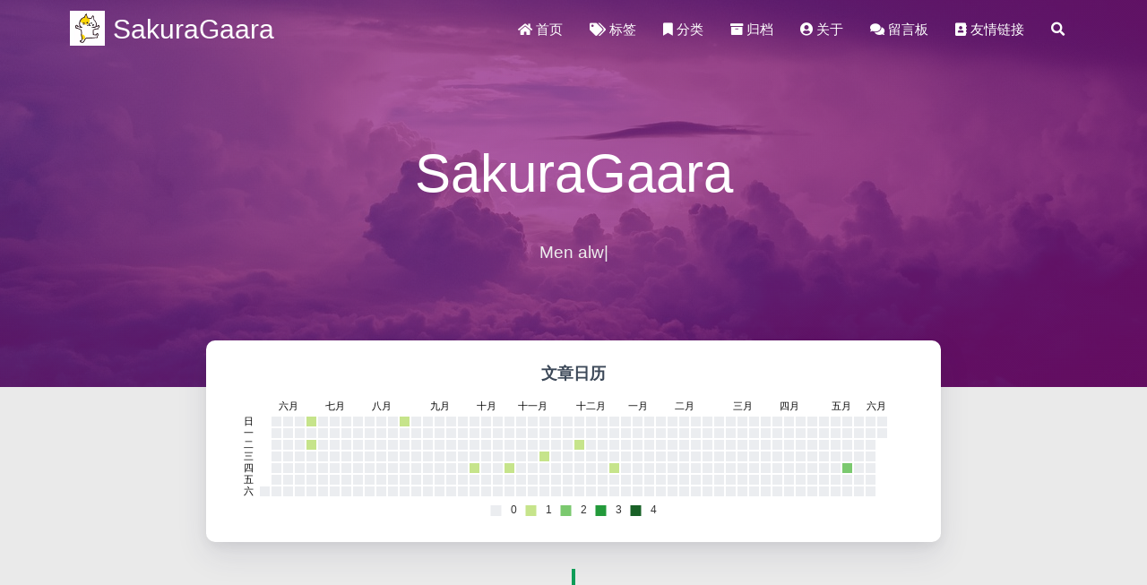

--- FILE ---
content_type: text/html; charset=utf-8
request_url: https://ngames-dev.cn/archives/2019/12/
body_size: 6242
content:
<!DOCTYPE HTML>
<html lang="zh-CN">


<head>
    <meta charset="utf-8">
    <meta name="keywords" content="归档: 2019/12, SakuraGaara">
    <meta name="description" content="梦想总是遥不可及，我就是不会放弃！">
    <meta http-equiv="X-UA-Compatible" content="IE=edge">
    <meta name="viewport" content="width=device-width, initial-scale=1.0, user-scalable=no">
    <meta name="renderer" content="webkit|ie-stand|ie-comp">
    <meta name="mobile-web-app-capable" content="yes">
    <meta name="format-detection" content="telephone=no">
    <meta name="apple-mobile-web-app-capable" content="yes">
    <meta name="apple-mobile-web-app-status-bar-style" content="black-translucent">
    <!-- Global site tag (gtag.js) - Google Analytics -->


    <title>归档: 2019/12 | SakuraGaara</title>
    <link rel="icon" type="image/png" href="/favicon.png">

    <link rel="stylesheet" type="text/css" href="/libs/awesome/css/all.css">
    <link rel="stylesheet" type="text/css" href="/libs/materialize/materialize.min.css">
    <link rel="stylesheet" type="text/css" href="/libs/aos/aos.css">
    <link rel="stylesheet" type="text/css" href="/libs/animate/animate.min.css">
    <link rel="stylesheet" type="text/css" href="/libs/lightGallery/css/lightgallery.min.css">
    <link rel="stylesheet" type="text/css" href="/css/matery.css">
    <link rel="stylesheet" type="text/css" href="/css/my.css">

    <script src="/libs/jquery/jquery.min.js"></script>

<meta name="generator" content="Hexo 4.2.1"><link rel="alternate" href="/atom.xml" title="SakuraGaara" type="application/atom+xml">
<link rel="stylesheet" href="/css/prism-tomorrow.css" type="text/css"></head>


<body>
    <header class="navbar-fixed">
    <nav id="headNav" class="bg-color nav-transparent">
        <div id="navContainer" class="nav-wrapper container">
            <div class="brand-logo">
                <a href="/" class="waves-effect waves-light">
                    
                    <img src="/medias/d11a7a60301b5fea64a4796faef7c375.jpeg" class="logo-img" alt="LOGO">
                    
                    <span class="logo-span">SakuraGaara</span>
                </a>
            </div>
            

<a href="#" data-target="mobile-nav" class="sidenav-trigger button-collapse"><i class="fas fa-bars"></i></a>
<ul class="right nav-menu">
  
  <li class="hide-on-med-and-down nav-item">
    
    <a href="/" class="waves-effect waves-light">
      
      <i class="fas fa-home" style="zoom: 0.6;"></i>
      
      <span>首页</span>
    </a>
    
  </li>
  
  <li class="hide-on-med-and-down nav-item">
    
    <a href="/tags" class="waves-effect waves-light">
      
      <i class="fas fa-tags" style="zoom: 0.6;"></i>
      
      <span>标签</span>
    </a>
    
  </li>
  
  <li class="hide-on-med-and-down nav-item">
    
    <a href="/categories" class="waves-effect waves-light">
      
      <i class="fas fa-bookmark" style="zoom: 0.6;"></i>
      
      <span>分类</span>
    </a>
    
  </li>
  
  <li class="hide-on-med-and-down nav-item">
    
    <a href="/archives" class="waves-effect waves-light">
      
      <i class="fas fa-archive" style="zoom: 0.6;"></i>
      
      <span>归档</span>
    </a>
    
  </li>
  
  <li class="hide-on-med-and-down nav-item">
    
    <a href="/about" class="waves-effect waves-light">
      
      <i class="fas fa-user-circle" style="zoom: 0.6;"></i>
      
      <span>关于</span>
    </a>
    
  </li>
  
  <li class="hide-on-med-and-down nav-item">
    
    <a href="/contact" class="waves-effect waves-light">
      
      <i class="fas fa-comments" style="zoom: 0.6;"></i>
      
      <span>留言板</span>
    </a>
    
  </li>
  
  <li class="hide-on-med-and-down nav-item">
    
    <a href="/friends" class="waves-effect waves-light">
      
      <i class="fas fa-address-book" style="zoom: 0.6;"></i>
      
      <span>友情链接</span>
    </a>
    
  </li>
  
  <li>
    <a href="#searchModal" class="modal-trigger waves-effect waves-light">
      <i id="searchIcon" class="fas fa-search" title="搜索" style="zoom: 0.85;"></i>
    </a>
  </li>
</ul>


<div id="mobile-nav" class="side-nav sidenav">

    <div class="mobile-head bg-color">
        
        <img src="/medias/d11a7a60301b5fea64a4796faef7c375.jpeg" class="logo-img circle responsive-img">
        
        <div class="logo-name">SakuraGaara</div>
        <div class="logo-desc">
            
            梦想总是遥不可及，我就是不会放弃！
            
        </div>
    </div>

    

    <ul class="menu-list mobile-menu-list">
        
        <li class="m-nav-item">
	  
		<a href="/" class="waves-effect waves-light">
			
			    <i class="fa-fw fas fa-home"></i>
			
			首页
		</a>
          
        </li>
        
        <li class="m-nav-item">
	  
		<a href="/tags" class="waves-effect waves-light">
			
			    <i class="fa-fw fas fa-tags"></i>
			
			标签
		</a>
          
        </li>
        
        <li class="m-nav-item">
	  
		<a href="/categories" class="waves-effect waves-light">
			
			    <i class="fa-fw fas fa-bookmark"></i>
			
			分类
		</a>
          
        </li>
        
        <li class="m-nav-item">
	  
		<a href="/archives" class="waves-effect waves-light">
			
			    <i class="fa-fw fas fa-archive"></i>
			
			归档
		</a>
          
        </li>
        
        <li class="m-nav-item">
	  
		<a href="/about" class="waves-effect waves-light">
			
			    <i class="fa-fw fas fa-user-circle"></i>
			
			关于
		</a>
          
        </li>
        
        <li class="m-nav-item">
	  
		<a href="/contact" class="waves-effect waves-light">
			
			    <i class="fa-fw fas fa-comments"></i>
			
			留言板
		</a>
          
        </li>
        
        <li class="m-nav-item">
	  
		<a href="/friends" class="waves-effect waves-light">
			
			    <i class="fa-fw fas fa-address-book"></i>
			
			友情链接
		</a>
          
        </li>
        
        
        <li><div class="divider"></div></li>
        <li>
            <a href="https://github.com/SakuraGaara" class="waves-effect waves-light" target="_blank">
                <i class="fab fa-github-square fa-fw"></i>Fork Me
            </a>
        </li>
        
    </ul>
</div>


        </div>

        
            <style>
    .nav-transparent .github-corner {
        display: none !important;
    }

    .github-corner {
        position: absolute;
        z-index: 10;
        top: 0;
        right: 0;
        border: 0;
        transform: scale(1.1);
    }

    .github-corner svg {
        color: #0f9d58;
        fill: #fff;
        height: 64px;
        width: 64px;
    }

    .github-corner:hover .octo-arm {
        animation: a 0.56s ease-in-out;
    }

    .github-corner .octo-arm {
        animation: none;
    }

    @keyframes a {
        0%,
        to {
            transform: rotate(0);
        }
        20%,
        60% {
            transform: rotate(-25deg);
        }
        40%,
        80% {
            transform: rotate(10deg);
        }
    }
</style>

<a href="https://github.com/SakuraGaara" class="github-corner tooltipped hide-on-med-and-down" target="_blank"
   data-tooltip="Fork Me" data-position="left" data-delay="50">
    <svg viewBox="0 0 250 250" aria-hidden="true">
        <path d="M0,0 L115,115 L130,115 L142,142 L250,250 L250,0 Z"></path>
        <path d="M128.3,109.0 C113.8,99.7 119.0,89.6 119.0,89.6 C122.0,82.7 120.5,78.6 120.5,78.6 C119.2,72.0 123.4,76.3 123.4,76.3 C127.3,80.9 125.5,87.3 125.5,87.3 C122.9,97.6 130.6,101.9 134.4,103.2"
              fill="currentColor" style="transform-origin: 130px 106px;" class="octo-arm"></path>
        <path d="M115.0,115.0 C114.9,115.1 118.7,116.5 119.8,115.4 L133.7,101.6 C136.9,99.2 139.9,98.4 142.2,98.6 C133.8,88.0 127.5,74.4 143.8,58.0 C148.5,53.4 154.0,51.2 159.7,51.0 C160.3,49.4 163.2,43.6 171.4,40.1 C171.4,40.1 176.1,42.5 178.8,56.2 C183.1,58.6 187.2,61.8 190.9,65.4 C194.5,69.0 197.7,73.2 200.1,77.6 C213.8,80.2 216.3,84.9 216.3,84.9 C212.7,93.1 206.9,96.0 205.4,96.6 C205.1,102.4 203.0,107.8 198.3,112.5 C181.9,128.9 168.3,122.5 157.7,114.1 C157.9,116.9 156.7,120.9 152.7,124.9 L141.0,136.5 C139.8,137.7 141.6,141.9 141.8,141.8 Z"
              fill="currentColor" class="octo-body"></path>
    </svg>
</a>
        
    </nav>

</header>

    <div class="bg-cover pd-header about-cover">
    <div class="container">
    <div class="row">
    <div class="col s10 offset-s1 m8 offset-m2 l8 offset-l2">
        <div class="brand">
            <div class="title center-align">
                
                SakuraGaara
                
            </div>

            <div class="description center-align">
                
                <span id="subtitle"></span>
                <script src="https://cdn.jsdelivr.net/npm/typed.js@2.0.11"></script>
                <script>
                    var typed = new Typed("#subtitle", {
                        strings: ['从来没有真正的绝境, 只有心灵的迷途','Men always remember love because of romance only.'],
                        startDelay: 300,
                        typeSpeed: 100,
                        loop: true,
                        backSpeed: 50,
                        showCursor: true
                    });
                </script>
                
            </div>
        </div>
    </div>
</div>


<script>
    // 每天切换 banner 图.  Switch banner image every day.
    // $('.bg-cover').css('background-image', 'url(/medias/banner/1.jpg)');
    $('.bg-cover').css('background-image', 'url(/medias/banner/' + new Date().getDay() + '.jpg)');
</script>


    </div>
</div>

<main class="content">

    
    <div class="container archive-calendar">
    <div class="card">
        <div id="post-calendar" class="card-content"></div>
    </div>
</div>

<script type="text/javascript" src="/libs/echarts/echarts.min.js"></script>
<script type="text/javascript">
    let myChart = echarts.init(document.getElementById('post-calendar'));

    

    let option = {
        title: {
            top: 0,
            text: '文章日历',
            left: 'center',
            textStyle: {
                color: '#3C4858'
            }
        },
        tooltip: {
            padding: 10,
            backgroundColor: '#555',
            borderColor: '#777',
            borderWidth: 1,
            formatter: function (obj) {
                var value = obj.value;
                return '<div style="font-size: 14px;">' + value[0] + '：' + value[1] + '</div>';
            }
        },
        visualMap: {
            show: true,
            showLabel: true,
            categories: [0, 1, 2, 3, 4],
            calculable: true,
            inRange: {
                symbol: 'rect',
                color: ['#ebedf0', '#c6e48b', '#7bc96f', '#239a3b', '#196127']
            },
            itemWidth: 12,
            itemHeight: 12,
            orient: 'horizontal',
            left: 'center',
            bottom: 0
        },
        calendar: [{
            left: 'center',
            range: ["2019-06-08", "2020-06-08"],
            cellSize: [13, 13],
            splitLine: {
                show: false
            },
            itemStyle: {
                color: '#196127',
                borderColor: '#fff',
                borderWidth: 2
            },
            yearLabel: {
                show: false
            },
            monthLabel: {
                nameMap: 'cn',
                fontSize: 11
            },
            dayLabel: {
                formatter: '{start}  1st',
                nameMap: 'cn',
                fontSize: 11
            }
        }],
        series: [{
            type: 'heatmap',
            coordinateSystem: 'calendar',
            calendarIndex: 0,
            data: [["2019-06-08", 0], ["2019-06-09", 0], ["2019-06-10", 0], ["2019-06-11", 0], ["2019-06-12", 0], ["2019-06-13", 0], ["2019-06-14", 0], ["2019-06-15", 0], ["2019-06-16", 0], ["2019-06-17", 0], ["2019-06-18", 0], ["2019-06-19", 0], ["2019-06-20", 0], ["2019-06-21", 0], ["2019-06-22", 0], ["2019-06-23", 0], ["2019-06-24", 0], ["2019-06-25", 0], ["2019-06-26", 0], ["2019-06-27", 0], ["2019-06-28", 0], ["2019-06-29", 0], ["2019-06-30", 1], ["2019-07-01", 0], ["2019-07-02", 1], ["2019-07-03", 0], ["2019-07-04", 0], ["2019-07-05", 0], ["2019-07-06", 0], ["2019-07-07", 0], ["2019-07-08", 0], ["2019-07-09", 0], ["2019-07-10", 0], ["2019-07-11", 0], ["2019-07-12", 0], ["2019-07-13", 0], ["2019-07-14", 0], ["2019-07-15", 0], ["2019-07-16", 0], ["2019-07-17", 0], ["2019-07-18", 0], ["2019-07-19", 0], ["2019-07-20", 0], ["2019-07-21", 0], ["2019-07-22", 0], ["2019-07-23", 0], ["2019-07-24", 0], ["2019-07-25", 0], ["2019-07-26", 0], ["2019-07-27", 0], ["2019-07-28", 0], ["2019-07-29", 0], ["2019-07-30", 0], ["2019-07-31", 0], ["2019-08-01", 0], ["2019-08-02", 0], ["2019-08-03", 0], ["2019-08-04", 0], ["2019-08-05", 0], ["2019-08-06", 0], ["2019-08-07", 0], ["2019-08-08", 0], ["2019-08-09", 0], ["2019-08-10", 0], ["2019-08-11", 0], ["2019-08-12", 0], ["2019-08-13", 0], ["2019-08-14", 0], ["2019-08-15", 0], ["2019-08-16", 0], ["2019-08-17", 0], ["2019-08-18", 0], ["2019-08-19", 0], ["2019-08-20", 0], ["2019-08-21", 0], ["2019-08-22", 0], ["2019-08-23", 0], ["2019-08-24", 0], ["2019-08-25", 1], ["2019-08-26", 0], ["2019-08-27", 0], ["2019-08-28", 0], ["2019-08-29", 0], ["2019-08-30", 0], ["2019-08-31", 0], ["2019-09-01", 0], ["2019-09-02", 0], ["2019-09-03", 0], ["2019-09-04", 0], ["2019-09-05", 0], ["2019-09-06", 0], ["2019-09-07", 0], ["2019-09-08", 0], ["2019-09-09", 0], ["2019-09-10", 0], ["2019-09-11", 0], ["2019-09-12", 0], ["2019-09-13", 0], ["2019-09-14", 0], ["2019-09-15", 0], ["2019-09-16", 0], ["2019-09-17", 0], ["2019-09-18", 0], ["2019-09-19", 0], ["2019-09-20", 0], ["2019-09-21", 0], ["2019-09-22", 0], ["2019-09-23", 0], ["2019-09-24", 0], ["2019-09-25", 0], ["2019-09-26", 0], ["2019-09-27", 0], ["2019-09-28", 0], ["2019-09-29", 0], ["2019-09-30", 0], ["2019-10-01", 0], ["2019-10-02", 0], ["2019-10-03", 0], ["2019-10-04", 0], ["2019-10-05", 0], ["2019-10-06", 0], ["2019-10-07", 0], ["2019-10-08", 0], ["2019-10-09", 0], ["2019-10-10", 1], ["2019-10-11", 0], ["2019-10-12", 0], ["2019-10-13", 0], ["2019-10-14", 0], ["2019-10-15", 0], ["2019-10-16", 0], ["2019-10-17", 0], ["2019-10-18", 0], ["2019-10-19", 0], ["2019-10-20", 0], ["2019-10-21", 0], ["2019-10-22", 0], ["2019-10-23", 0], ["2019-10-24", 0], ["2019-10-25", 0], ["2019-10-26", 0], ["2019-10-27", 0], ["2019-10-28", 0], ["2019-10-29", 0], ["2019-10-30", 0], ["2019-10-31", 1], ["2019-11-01", 0], ["2019-11-02", 0], ["2019-11-03", 0], ["2019-11-04", 0], ["2019-11-05", 0], ["2019-11-06", 0], ["2019-11-07", 0], ["2019-11-08", 0], ["2019-11-09", 0], ["2019-11-10", 0], ["2019-11-11", 0], ["2019-11-12", 0], ["2019-11-13", 0], ["2019-11-14", 0], ["2019-11-15", 0], ["2019-11-16", 0], ["2019-11-17", 0], ["2019-11-18", 0], ["2019-11-19", 0], ["2019-11-20", 1], ["2019-11-21", 0], ["2019-11-22", 0], ["2019-11-23", 0], ["2019-11-24", 0], ["2019-11-25", 0], ["2019-11-26", 0], ["2019-11-27", 0], ["2019-11-28", 0], ["2019-11-29", 0], ["2019-11-30", 0], ["2019-12-01", 0], ["2019-12-02", 0], ["2019-12-03", 0], ["2019-12-04", 0], ["2019-12-05", 0], ["2019-12-06", 0], ["2019-12-07", 0], ["2019-12-08", 0], ["2019-12-09", 0], ["2019-12-10", 1], ["2019-12-11", 0], ["2019-12-12", 0], ["2019-12-13", 0], ["2019-12-14", 0], ["2019-12-15", 0], ["2019-12-16", 0], ["2019-12-17", 0], ["2019-12-18", 0], ["2019-12-19", 0], ["2019-12-20", 0], ["2019-12-21", 0], ["2019-12-22", 0], ["2019-12-23", 0], ["2019-12-24", 0], ["2019-12-25", 0], ["2019-12-26", 0], ["2019-12-27", 0], ["2019-12-28", 0], ["2019-12-29", 0], ["2019-12-30", 0], ["2019-12-31", 0], ["2020-01-01", 0], ["2020-01-02", 1], ["2020-01-03", 0], ["2020-01-04", 0], ["2020-01-05", 0], ["2020-01-06", 0], ["2020-01-07", 0], ["2020-01-08", 0], ["2020-01-09", 0], ["2020-01-10", 0], ["2020-01-11", 0], ["2020-01-12", 0], ["2020-01-13", 0], ["2020-01-14", 0], ["2020-01-15", 0], ["2020-01-16", 0], ["2020-01-17", 0], ["2020-01-18", 0], ["2020-01-19", 0], ["2020-01-20", 0], ["2020-01-21", 0], ["2020-01-22", 0], ["2020-01-23", 0], ["2020-01-24", 0], ["2020-01-25", 0], ["2020-01-26", 0], ["2020-01-27", 0], ["2020-01-28", 0], ["2020-01-29", 0], ["2020-01-30", 0], ["2020-01-31", 0], ["2020-02-01", 0], ["2020-02-02", 0], ["2020-02-03", 0], ["2020-02-04", 0], ["2020-02-05", 0], ["2020-02-06", 0], ["2020-02-07", 0], ["2020-02-08", 0], ["2020-02-09", 0], ["2020-02-10", 0], ["2020-02-11", 0], ["2020-02-12", 0], ["2020-02-13", 0], ["2020-02-14", 0], ["2020-02-15", 0], ["2020-02-16", 0], ["2020-02-17", 0], ["2020-02-18", 0], ["2020-02-19", 0], ["2020-02-20", 0], ["2020-02-21", 0], ["2020-02-22", 0], ["2020-02-23", 0], ["2020-02-24", 0], ["2020-02-25", 0], ["2020-02-26", 0], ["2020-02-27", 0], ["2020-02-28", 0], ["2020-02-29", 0], ["2020-03-01", 0], ["2020-03-02", 0], ["2020-03-03", 0], ["2020-03-04", 0], ["2020-03-05", 0], ["2020-03-06", 0], ["2020-03-07", 0], ["2020-03-08", 0], ["2020-03-09", 0], ["2020-03-10", 0], ["2020-03-11", 0], ["2020-03-12", 0], ["2020-03-13", 0], ["2020-03-14", 0], ["2020-03-15", 0], ["2020-03-16", 0], ["2020-03-17", 0], ["2020-03-18", 0], ["2020-03-19", 0], ["2020-03-20", 0], ["2020-03-21", 0], ["2020-03-22", 0], ["2020-03-23", 0], ["2020-03-24", 0], ["2020-03-25", 0], ["2020-03-26", 0], ["2020-03-27", 0], ["2020-03-28", 0], ["2020-03-29", 0], ["2020-03-30", 0], ["2020-03-31", 0], ["2020-04-01", 0], ["2020-04-02", 0], ["2020-04-03", 0], ["2020-04-04", 0], ["2020-04-05", 0], ["2020-04-06", 0], ["2020-04-07", 0], ["2020-04-08", 0], ["2020-04-09", 0], ["2020-04-10", 0], ["2020-04-11", 0], ["2020-04-12", 0], ["2020-04-13", 0], ["2020-04-14", 0], ["2020-04-15", 0], ["2020-04-16", 0], ["2020-04-17", 0], ["2020-04-18", 0], ["2020-04-19", 0], ["2020-04-20", 0], ["2020-04-21", 0], ["2020-04-22", 0], ["2020-04-23", 0], ["2020-04-24", 0], ["2020-04-25", 0], ["2020-04-26", 0], ["2020-04-27", 0], ["2020-04-28", 0], ["2020-04-29", 0], ["2020-04-30", 0], ["2020-05-01", 0], ["2020-05-02", 0], ["2020-05-03", 0], ["2020-05-04", 0], ["2020-05-05", 0], ["2020-05-06", 0], ["2020-05-07", 0], ["2020-05-08", 0], ["2020-05-09", 0], ["2020-05-10", 0], ["2020-05-11", 0], ["2020-05-12", 0], ["2020-05-13", 0], ["2020-05-14", 0], ["2020-05-15", 0], ["2020-05-16", 0], ["2020-05-17", 0], ["2020-05-18", 0], ["2020-05-19", 0], ["2020-05-20", 0], ["2020-05-21", 2], ["2020-05-22", 0], ["2020-05-23", 0], ["2020-05-24", 0], ["2020-05-25", 0], ["2020-05-26", 0], ["2020-05-27", 0], ["2020-05-28", 0], ["2020-05-29", 0], ["2020-05-30", 0], ["2020-05-31", 0], ["2020-06-01", 0], ["2020-06-02", 0], ["2020-06-03", 0], ["2020-06-04", 0], ["2020-06-05", 0], ["2020-06-06", 0], ["2020-06-07", 0], ["2020-06-08", 0]]
        }]

    };

    myChart.setOption(option);
</script>

    

    

    <div id="cd-timeline" class="container">
        
        <div class="cd-timeline-block">

            
            
            
            <div class="cd-timeline-img year" data-aos="zoom-in-up">
                <a href="/archives/2019">2019</a>
            </div>
            

            
            
            
            <div class="cd-timeline-img month" data-aos="zoom-in-up">
                <a href="/archives/2019/12">12</a>
            </div>
            

            
            <div class="cd-timeline-img day" data-aos="zoom-in-up">
                <span>10</span>
            </div>
            <article class="cd-timeline-content" data-aos="fade-up">
                <div class="article col s12 m6">
                    <div class="card">
                        <a href="/2019/12/10/2019-12-10-Jenkins%20pipeline/">
                            <div class="card-image">
                                
                                
                                <img src="/medias/featureimages/20.jpg" class="responsive-img" alt="Jenkins pipeline">
                                
                                <span class="card-title">Jenkins pipeline</span>
                            </div>
                        </a>
                        <div class="card-content article-content">
                            <div class="summary block-with-text">
                                
                                    
Jenkins 使用流水线方式部署项目，使发布流程更加清晰透明流水线采用Groovy语言，须安装pipeline插件以下Demo：



node {
    stage('1.更新') {
        dingTalk access
                                
                            </div>
                            <div class="publish-info">
                                <span class="publish-date">
                                    <i class="far fa-clock fa-fw icon-date"></i>2019-12-10
                                </span>
                                <span class="publish-author">
                                    
                                    <i class="fas fa-bookmark fa-fw icon-category"></i>
                                    
                                    <a href="/categories/Jenkins/" class="post-category">
                                    Jenkins
                                    </a>
                                    
                                    
                                </span>
                            </div>
                        </div>

                        
                        <div class="card-action article-tags">
                            
                            <a href="/tags/Jenkins/"><span class="chip bg-color">Jenkins</span></a>
                            
                        </div>
                        
                    </div>
                </div>
            </article>
        </div>
        
    </div>

</main>




    <footer class="page-footer bg-color">
    
    <div class="container row center-align" style="margin-bottom: 0px !important;">
        <div class="col s12 m8 l8 copy-right">
            Copyright&nbsp;&copy;
            <span id="year">2019</span>
            <a href="https://ngames-dev.cn" target="_blank">SakuraGaara</a>
            |&nbsp;Powered by&nbsp;<a href="https://hexo.io/" target="_blank">Hexo</a>
            |&nbsp;Theme&nbsp;<a href="https://github.com/blinkfox/hexo-theme-matery" target="_blank">Matery</a>
            <br>
            
            
            
            
            
            
            <span id="busuanzi_container_site_pv">
                |&nbsp;<i class="far fa-eye"></i>&nbsp;总访问量:&nbsp;<span id="busuanzi_value_site_pv"
                    class="white-color"></span>&nbsp;次
            </span>
            
            
            <span id="busuanzi_container_site_uv">
                |&nbsp;<i class="fas fa-users"></i>&nbsp;总访问人数:&nbsp;<span id="busuanzi_value_site_uv"
                    class="white-color"></span>&nbsp;人
            </span>
            
            <br>
            
            <br>
            
        </div>
        <div class="col s12 m4 l4 social-link social-statis">
    <a href="https://github.com/SakuraGaara" class="tooltipped" target="_blank" data-tooltip="访问我的GitHub" data-position="top" data-delay="50">
        <i class="fab fa-github"></i>
    </a>



    <a href="mailto:mic0601@163.com" class="tooltipped" target="_blank" data-tooltip="邮件联系我" data-position="top" data-delay="50">
        <i class="fas fa-envelope-open"></i>
    </a>



    <a href="https://www.facebook.com/mic0601" class="tooltipped" target="_blank" data-tooltip="关注我的Facebook: https://www.facebook.com/mic0601" data-position="top" data-delay="50">
        <i class="fab fa-facebook-f"></i>
    </a>





    <a href="tencent://AddContact/?fromId=50&fromSubId=1&subcmd=all&uin=547088188" class="tooltipped" target="_blank" data-tooltip="QQ联系我: 547088188" data-position="top" data-delay="50">
        <i class="fab fa-qq"></i>
    </a>







    <a href="/atom.xml" class="tooltipped" target="_blank" data-tooltip="RSS 订阅" data-position="top" data-delay="50">
        <i class="fas fa-rss"></i>
    </a>


<a href="https://github.com/SakuraGaara" class="tooltipped" target="_blank" data-tooltip="访问我的GitHub" data-position="top" data-delay="50">
    <i class="fa fa-github"></i>
</a>
</div>
    </div>
</footer>

<div class="progress-bar"></div>


    <!-- 搜索遮罩框 -->
<div id="searchModal" class="modal">
    <div class="modal-content">
        <div class="search-header">
            <span class="title"><i class="fas fa-search"></i>&nbsp;&nbsp;搜索</span>
            <input type="search" id="searchInput" name="s" placeholder="请输入搜索的关键字"
                   class="search-input">
        </div>
        <div id="searchResult"></div>
    </div>
</div>

<script src="/js/search.js"></script>
<script type="text/javascript">
$(function () {
    searchFunc("/search.xml", 'searchInput', 'searchResult');
});
</script>

    <!-- 回到顶部按钮 -->
<div id="backTop" class="top-scroll">
    <a class="btn-floating btn-large waves-effect waves-light" href="#!">
        <i class="fas fa-arrow-up"></i>
    </a>
</div>


    <script src="/libs/materialize/materialize.min.js"></script>
    <script src="/libs/masonry/masonry.pkgd.min.js"></script>
    <script src="/libs/aos/aos.js"></script>
    <script src="/libs/scrollprogress/scrollProgress.min.js"></script>
    <script src="/libs/lightGallery/js/lightgallery-all.min.js"></script>
    <script src="/js/matery.js"></script>

    <!-- Baidu Analytics -->

    <!-- Baidu Push -->

<script>
    (function () {
        var bp = document.createElement('script');
        var curProtocol = window.location.protocol.split(':')[0];
        if (curProtocol === 'https') {
            bp.src = 'https://zz.bdstatic.com/linksubmit/push.js';
        } else {
            bp.src = 'http://push.zhanzhang.baidu.com/push.js';
        }
        var s = document.getElementsByTagName("script")[0];
        s.parentNode.insertBefore(bp, s);
    })();
</script>

    
    <script src="/libs/others/clicklove.js" async="async"></script>
    
    
    <script async src="/libs/others/busuanzi.pure.mini.js"></script>
    

    

    

    

    

    

    
    <script src="/libs/instantpage/instantpage.js" type="module"></script>
    

</body>

</html>


--- FILE ---
content_type: text/css; charset=utf-8
request_url: https://ngames-dev.cn/css/matery.css
body_size: 7743
content:
/*全局基础样式*/
/*小屏幕下(手机类)的样式*/
@media only screen and (max-width: 601px) {
    .container {
        width: 95%;
    }
}

/*中等屏幕下(平板类)的样式*/
@media only screen and (min-width: 600px) and (max-width: 992px) {
    .container {
        width: 90%;
    }
}

/*大屏幕下(桌面类)的样式*/
@media only screen and (min-width: 993px) {
    .container {
        width: 90%;
        max-width: 1125px;
    }

    .head-container {
        position: absolute;
        padding: 0px 30px;
        width: 100%;
    }

    .post-container {
        width: 90%;
        margin: 0 auto;
        max-width: 1250px;
    }
}

body {
    background-color: #eaeaea;
    margin: 0;
    color: #34495e;
}

h1 {
    margin: 48px 0 22px -5px;
    font-size: 2.0rem;
    font-weight: bold;
    line-height: 2.0rem;
}

h2 {
    margin: 42px 0 18px -5px;
    font-size: 1.8rem;
    font-weight: bold;
    line-height: 1.8rem;
}

h3 {
    margin: 38px 0 15px -4px;
    font-size: 1.6rem;
    font-weight: bold;
    line-height: 1.7rem;
}

h4 {
    margin: 32px 0 12px -4px;
    font-size: 1.45rem;
    font-weight: bold;
    line-height: 1.45rem;
}

h5 {
    margin: 28px 0 8px -4px;
    font-size: 1.2rem;
    font-weight: bold;
    line-height: 1.2rem;
}

h6 {
    margin: 22px 0 4px -4px;
    font-size: 1.1rem;
    line-height: 1.1rem;
}

p {
    font-size: 1rem;
    line-height: 1.5rem;
}

hr {
    margin: 20px 0;
    border: 0;
    border-top: 1px solid #ccc;
}

blockquote {
    border-left: 5px solid #42b983;
    padding: 1rem 0.8rem 0.2rem 0.8rem;
    color: #666;
    background-color: rgba(66, 185, 131, .1);
}

.line-numbers-rows {
    border-right-width: 0px !important;
}

.line-numbers {
    padding: 1.5rem 1.5rem 1.5rem 3.5rem !important;
    margin: 1rem 0 !important;
    background: #272822;
    overflow: auto;
    border-radius: 0.35rem;
    tab-size: 4;
}

pre {
    padding: 2.5rem 1.5rem 1.5rem 1.5rem !important;
    margin: 1rem 0 !important;
    background: #272822;
    overflow: auto;
    border-radius: 0.35rem;
    tab-size: 4;
}

.code-area::after {
    content: " ";
    position: absolute;
    border-radius: 50%;
    background: #ff5f56;
    width: 12px;
    height: 12px;
    top: 0;
    left: 12px;
    margin-top: 12px;
    -webkit-box-shadow: 20px 0 #ffbd2e, 40px 0 #27c93f;
    box-shadow: 20px 0 #ffbd2e, 40px 0 #27c93f;
}

code {
    padding: 1px 5px;
    top: 13px !important;
    font-family: Inconsolata, Monaco, Consolas, 'Courier New', Courier, monospace;
    font-size: 0.91rem;
    color: #e96900;
    background-color: #f8f8f8;
    border-radius: 2px;
}

.code_copy {
    position: absolute;
    top: 0.7rem;
    right: 25px;
    z-index: 1;
    filter: invert(50%);
    cursor: pointer;
}

.codecopy_notice {
    position: absolute;
    top: 0.7rem;
    right: 6px;
    z-index: 1;
    filter: invert(50%);
    opacity: 0;
}

.code_lang {
    position: absolute;
    top: 1.2rem;
    right: 46px;
    line-height: 0;
    font-weight: bold;
    font-family: normal;
    z-index: 1;
    filter: invert(50%);
    cursor: pointer;
}

.code-expand {
    position: absolute;
    top: 4px;
    right: 0px;
    filter: invert(50%);
    padding: 7px;
    z-index: 999 !important;
    cursor: pointer;
    transition: all .3s;
    transform: rotate(0deg);
}

.code-closed .code-expand {
    transform: rotate(-180deg) !important;
    transition: all .3s;
}

.code-closed pre::before {
    height: 0px;
}

pre code {
    padding: 0;
    color: #e8eaf6;
    background-color: #272822;
}

pre[class*="language-"] {
    padding: 1.2em;
    margin: .5em 0;
}

code[class*="language-"],
pre[class*="language-"] {
    color: #e8eaf6;
    white-space: pre-wrap !important;
}

b,
strong {
    font-weight: bold;
}

dfn {
    font-style: italic;
}

small {
    font-size: 85%;
}

cite {
    font-style: normal;
}

mark {
    background-color: #fcf8e3;
    padding: .2em;
}

.card {
    border-radius: 10px;
    box-shadow: 0 15px 35px rgba(50, 50, 93, .1), 0 5px 15px rgba(0, 0, 0, .07) !important;
}

.card .card-image img {
    border-radius: 8px 8px 0 0;
    /* 修改文章列表图片填充样式为 cover 以覆盖整个区域而不会被缩放 */
    object-fit: cover;
}

.container .row {
    margin-bottom: 0;
}

.bg-color {
    background-image: linear-gradient(to right, #4cbf30 0%, #0f9d58 100%);
}

.text-color {
    color: #0f9d58 !important;
}

.white-color {
    color: #fff;
}

.progress-bar {
    height: 4px;
    position: fixed;
    bottom: 0;
    z-index: 300;
    background: linear-gradient(to right, #4cbf30 0%, #0f9d58 100%);
    opacity: 0.8;
}

.sidenav-overlay {
    z-index: 500;
}

.pd-header {
    margin-top: -64px;
}

header .side-nav {
    width: 240px;
    z-index: 999;
    box-shadow: 0 2px 5px 0 rgba(0, 0, 0, 0.16), 0 7px 10px 0 rgba(0, 0, 0, 0.12);
}

nav {
    box-shadow: 0 2px 5px 0 rgba(0, 0, 0, 0.16), 0 7px 10px 0 rgba(0, 0, 0, 0.12);
}

header .nav-transparent {
    background-color: transparent !important;
    background-image: none;
    box-shadow: none;
}

header nav .brand-span {
    font-size: 1.45rem;
}

header .brand-logo .logo-img {
    height: 45px;
    vertical-align: middle;
    padding-bottom: 6px;
}

header .brand-logo .logo-span {
    font-size: 2rem;
}

/*修改顶部 logo 的文字垂直对齐为 top，避免默认 middle 看起来偏下*/
header .brand-logo .waves-effect {
    vertical-align: top;
}

header .button-collapse i {
    font-size: 1.5rem;
}

header .side-nav .mobile-head {
    padding: 0 15px;
}

header .side-nav .mobile-head img {
    margin-top: 30px;
    width: 75px;
    height: 75px;
}

header .side-nav .mobile-head .logo-name {
    margin-top: -30px;
    padding-left: 10px;
    font-size: 1.5rem;
}

header .side-nav .mobile-head .logo-desc {
    margin-top: -10px;
    padding-left: 10px;
    padding-bottom: 10px;
    font-size: 0.8rem;
    line-height: 1.3rem;
    color: #e3e3e3;
}

header .side-nav .menu-list li {
    padding: 0;
    margin-left: -15px;
}

header .side-nav .menu-list a {
    height: 50px;
    line-height: 50px;
    color: #34495e !important;
}

.mobile-menu-list a i {
    margin-left: 8px !important;
    font-size: 1.16rem;
    color: #34495e !important;
}

header .side-nav .fa-fw {
    width: 3.3rem;
    text-align: left;
}

header .side-nav .social-link {
    position: absolute;
    bottom: 45px;
    padding-left: 15px;
}

.social-link a {
    font-size: 1.2rem;
    display: inline;
    padding: 0 12px;
}

.cover-btns {
    position: relative;
    top: 10vh;
    text-align: center;
}

.cover-btns a {
    margin: 10px 15px;
    padding: 0 35px;
    height: 45px;
    line-height: 45px;
    font-size: 1rem;
    color: #fff;
    border: 1px solid #fff;
    background-color: transparent;
    border-radius: 30px;
    box-shadow: none;
}

.cover-btns a:hover {
    border: 1px solid #f44336;
    background-color: #f44336;
    box-shadow: 0 14px 26px -12px rgba(233, 30, 99, 0.42),
            0 4px 23px 0 rgba(0, 0, 0, 0.12),
            0 8px 10px -5px rgba(233, 30, 99, 0.2);
}

.cover-btns a i {
    font-size: 1.1rem;
    padding-right: 5px;
}

.scroll-down {
    background: #333;
    margin: 100px auto;
    -webkit-animation: scroll-down 1.5s infinite;
    -moz-animation: scroll-down 1.5s infinite;
    -o-animation: scroll-down 1.5s infinite;
    -ms-animation: scroll-down1.5s infinite;
    animation: scroll-down 1.5s infinite;
}

@-moz-keyframes scroll-down {
    0% {
        opacity: 0.4;
        -ms-filter: "progid:DXImageTransform.Microsoft.Alpha(Opacity=40)";
        filter: alpha(opacity=40);
        top: 0;
    }

    50% {
        opacity: 1;
        -ms-filter: none;
        filter: none;
        top: -16px;
    }

    100% {
        opacity: 0.4;
        -ms-filter: "progid:DXImageTransform.Microsoft.Alpha(Opacity=40)";
        filter: alpha(opacity=40);
        top: 0;
    }
}

@-webkit-keyframes scroll-down {
    0% {
        opacity: 0.4;
        -ms-filter: "progid:DXImageTransform.Microsoft.Alpha(Opacity=40)";
        filter: alpha(opacity=40);
        top: 0;
    }

    50% {
        opacity: 1;
        -ms-filter: none;
        filter: none;
        top: -16px;
    }

    100% {
        opacity: 0.4;
        -ms-filter: "progid:DXImageTransform.Microsoft.Alpha(Opacity=40)";
        filter: alpha(opacity=40);
        top: 0;
    }
}

@-o-keyframes scroll-down {
    0% {
        opacity: 0.4;
        -ms-filter: "progid:DXImageTransform.Microsoft.Alpha(Opacity=40)";
        filter: alpha(opacity=40);
        top: 0;
    }

    50% {
        opacity: 1;
        -ms-filter: none;
        filter: none;
        top: -16px;
    }

    100% {
        opacity: 0.4;
        -ms-filter: "progid:DXImageTransform.Microsoft.Alpha(Opacity=40)";
        filter: alpha(opacity=40);
        top: 0;
    }
}

@keyframes scroll-down {
    0% {
        opacity: 0.4;
        -ms-filter: "progid:DXImageTransform.Microsoft.Alpha(Opacity=40)";
        filter: alpha(opacity=40);
        top: 0;
    }

    50% {
        opacity: 1;
        -ms-filter: none;
        filter: none;
        top: -16px;
    }

    100% {
        opacity: 0.4;
        -ms-filter: "progid:DXImageTransform.Microsoft.Alpha(Opacity=40)";
        filter: alpha(opacity=40);
        top: 0;
    }
}

.cover-social-link {
    position: relative;
    top: 23vh;
    width: 100%;
    text-align: center;
}

.cover-social-link a {
    padding: 0 15px;
    font-size: 1.35rem;
    color: #fff;
}

header .go-back {
    float: left;
    position: relative;
    padding-left: 5px;
    padding-right: 5px;
    z-index: 1;
    height: 56px;
}

header .go-back i {
    font-size: 1.6rem;
    font-weight: 200;
    line-height: 56px;
}

/* 背景图效果. */
.bg-cover {
    position: relative;
    display: flex;
    align-items: center;
    height: 60vh;
    padding: 0;
    border: 0;
    overflow: hidden;
    background-position: center center;
    background-size: cover;
    transform: translate3d(0px, 0px, 0px);
}

.index-cover {
    height: 100vh;
}

.post-cover {
    height: 40vh !important;
}

.bg-cover:after {
    -webkit-animation: rainbow 60s infinite;
    animation: rainbow 60s infinite;
}

.bg-cover:before,
.bg-cover:after {
    position: absolute;
    z-index: 1;
    width: 100%;
    height: 100%;
    display: block;
    left: 0;
    top: 0;
    content: "";
}

.bg-cover .container {
    position: relative;
    color: #fff;
    z-index: 2;
}

.bg-cover .title {
    font-size: 4rem;
    line-height: 1.85em;
    margin-bottom: 20px;
    position: relative;
}

.bg-cover .description {
    font-weight: 300;
    font-size: 1.25rem;
    line-height: 1.4em;
    color: #eee;
}

.bg-cover .post-title {
    margin: 0 auto;
    font-size: 2.5rem;
    font-weight: 400;
}

@-webkit-keyframes rainbow {

    0%,
    100% {
        background: rgba(156, 39, 176, 0.75);
        background: linear-gradient(45deg, rgba(156, 39, 176, 0.75) 0%, rgba(156, 39, 176, 0.65) 100%);
        background: -moz-linear-gradient(135deg, rgba(156, 39, 176, 0.75) 0%, rgba(156, 39, 176, 0.65) 100%);
        background: -webkit-linear-gradient(135deg, rgba(156, 39, 176, 0.75) 0%, rgba(156, 39, 176, 0.65) 100%);
    }

    16% {
        background: rgba(132, 13, 121, 0.75);
        background: linear-gradient(45deg, rgba(132, 13, 121, 0.75) 0%, rgba(132, 13, 121, 0.65) 100%);
        background: -moz-linear-gradient(135deg, rgba(132, 13, 121, 0.75) 0%, rgba(132, 13, 121, 0.65) 100%);
        background: -webkit-linear-gradient(135deg, rgba(132, 13, 121, 0.75) 0%, rgba(132, 13, 121, 0.65) 100%);
    }

    32% {
        background: rgba(239, 83, 80, 0.75);
        background: linear-gradient(45deg, rgba(239, 83, 80, 0.75) 0%, rgba(239, 83, 80, 0.65) 100%);
        background: -moz-linear-gradient(135deg, rgba(239, 83, 80, 0.75) 0%, rgba(239, 83, 80, 0.65) 100%);
        background: -webkit-linear-gradient(135deg, rgba(239, 83, 80, 0.75) 0%, rgba(239, 83, 80, 0.65) 100%);
    }

    48% {
        background: rgba(255, 87, 34, 0.75);
        background: linear-gradient(45deg, rgba(255, 87, 34, 0.75) 0%, rgba(255, 87, 34, 0.65) 100%);
        background: -moz-linear-gradient(135deg, rgba(255, 87, 34, 0.75) 0%, rgba(255, 87, 34, 0.65) 100%);
        background: -webkit-linear-gradient(135deg, rgba(255, 87, 34, 0.75) 0%, rgba(255, 87, 34, 0.65) 100%);
    }

    64% {
        background: rgba(255, 160, 0, 0.75);
        background: linear-gradient(45deg, rgba(255, 160, 0, 0.75) 0%, rgba(255, 160, 0, 0.65) 100%);
        background: -moz-linear-gradient(135deg, rgba(255, 160, 0, 0.75) 0%, rgba(255, 112, 66, 0.65) 100%);
        background: -webkit-linear-gradient(135deg, rgba(255, 160, 0, 0.75) 0%, rgba(255, 160, 0, 0.65) 100%);
    }

    80% {
        background: rgba(233, 30, 99, 0.75);
        background: linear-gradient(45deg, rgba(233, 30, 99, 0.75) 0%, rgba(233, 30, 99, 0.65) 100%);
        background: -moz-linear-gradient(135deg, rgba(233, 30, 99, 0.75) 0%, rgba(233, 30, 99, 0.65) 100%);
        background: -webkit-linear-gradient(135deg, rgba(2233, 30, 99, 0.75) 0%, rgba(233, 30, 99, 0.65) 100%);
    }
}

@keyframes rainbow {

    0%,
    100% {
        background: rgba(156, 39, 176, 0.75);
        background: linear-gradient(45deg, rgba(156, 39, 176, 0.75) 0%, rgba(156, 39, 176, 0.65) 100%);
        background: -moz-linear-gradient(135deg, rgba(156, 39, 176, 0.75) 0%, rgba(156, 39, 176, 0.65) 100%);
        background: -webkit-linear-gradient(135deg, rgba(156, 39, 176, 0.75) 0%, rgba(156, 39, 176, 0.65) 100%);
    }

    16% {
        background: rgba(132, 13, 121, 0.75);
        background: linear-gradient(45deg, rgba(132, 13, 121, 0.75) 0%, rgba(132, 13, 121, 0.65) 100%);
        background: -moz-linear-gradient(135deg, rgba(132, 13, 121, 0.75) 0%, rgba(132, 13, 121, 0.65) 100%);
        background: -webkit-linear-gradient(135deg, rgba(132, 13, 121, 0.75) 0%, rgba(132, 13, 121, 0.65) 100%);
    }

    32% {
        background: rgba(239, 83, 80, 0.75);
        background: linear-gradient(45deg, rgba(239, 83, 80, 0.75) 0%, rgba(239, 83, 80, 0.65) 100%);
        background: -moz-linear-gradient(135deg, rgba(239, 83, 80, 0.75) 0%, rgba(239, 83, 80, 0.65) 100%);
        background: -webkit-linear-gradient(135deg, rgba(239, 83, 80, 0.75) 0%, rgba(239, 83, 80, 0.65) 100%);
    }

    48% {
        background: rgba(255, 87, 34, 0.75);
        background: linear-gradient(45deg, rgba(255, 87, 34, 0.75) 0%, rgba(255, 87, 34, 0.65) 100%);
        background: -moz-linear-gradient(135deg, rgba(255, 87, 34, 0.75) 0%, rgba(255, 87, 34, 0.65) 100%);
        background: -webkit-linear-gradient(135deg, rgba(255, 87, 34, 0.75) 0%, rgba(255, 87, 34, 0.65) 100%);
    }

    64% {
        background: rgba(255, 160, 0, 0.75);
        background: linear-gradient(45deg, rgba(255, 160, 0, 0.75) 0%, rgba(255, 160, 0, 0.65) 100%);
        background: -moz-linear-gradient(135deg, rgba(255, 160, 0, 0.75) 0%, rgba(255, 112, 66, 0.65) 100%);
        background: -webkit-linear-gradient(135deg, rgba(255, 160, 0, 0.75) 0%, rgba(255, 160, 0, 0.65) 100%);
    }

    80% {
        background: rgba(233, 30, 99, 0.75);
        background: linear-gradient(45deg, rgba(233, 30, 99, 0.75) 0%, rgba(233, 30, 99, 0.65) 100%);
        background: -moz-linear-gradient(135deg, rgba(233, 30, 99, 0.75) 0%, rgba(233, 30, 99, 0.65) 100%);
        background: -webkit-linear-gradient(135deg, rgba(2233, 30, 99, 0.75) 0%, rgba(233, 30, 99, 0.65) 100%);
    }
}

.index-card {
    margin-top: -10px;
    padding-top: 20px;
}

.carousel-post .title {
    font-size: 2.6rem;
}

.dream {
    margin-top: 20px;
    margin-bottom: 40px;
}

.dream .title,
.music-player .title,
.video-player .title {
    margin-bottom: 20px;
    font-size: 2rem;
    font-weight: 700;
}

.dream .text {
    opacity: .6;
    font-size: 1.1rem;
}

.music-player,
.video-player {
    margin-top: 10px;
    margin-bottom: 50px;
}

.music,
.dplayer-video {
    box-shadow: 0 5px 20px 0 rgba(0, 0, 0, .2), 0 10px 20px -12px rgba(0, 0, 0, .5) !important;
}

#recommend-sections {
    margin-top: -30px;
    padding-top: 30px;
}

.index-card .card .card-content {
    padding: 20px 40px;
}

@media only screen and (min-width: 1418px) {
    .recommend {
        margin-top: 20px;
        padding: 0 0.75rem;
    }
}

@media only screen and (max-width: 601px) {
    .index-card .card .card-content {
        padding: 10px 10px;
    }
}

/*中等屏幕下(平板类)的样式*/
@media only screen and (min-width: 600px) and (max-width: 992px) {
    .index-card .card .card-content {
        padding: 20px 20px;
    }
}

.recommend .row .col {
    padding: 0 1.25rem;
}

.recommend .title {
    margin-top: 25px;
    margin-bottom: 25px;
    text-align: center;
    font-size: 1.8rem;
    font-weight: 700;
    line-height: 1.8rem;
}

.recommend .post-card:before {
    position: absolute;
    z-index: 0;
    width: 100%;
    height: 100%;
    display: block;
    left: 0;
    top: 0;
    content: "";
    background-color: rgba(0, 0, 0, .3);
    border-radius: 10px;
}

.recommend .post-card {
    position: relative;
    width: 100%;
    height: 300px;
    max-height: 300px;
    margin-bottom: 15px;
    margin-top: 15px;
    text-align: center;
    border: 0;
    border-radius: 10px;
    color: rgba(0, 0, 0, .87);
    background: #fff 50%;
    background-size: cover;
    box-shadow: 0 15px 35px rgba(50, 50, 93, .1), 0 5px 15px rgba(0, 0, 0, .07);
}

.recommend .post-card .post-body {
    position: relative;
    margin: 0 auto;
    padding: 1.8rem 1.25rem;
    z-index: 2;
}

.recommend .post-card .post-categories {
    margin: 10px auto;
}

.recommend .post-card .post-categories .category {
    padding: 0 8px;
    color: hsla(0, 0%, 100%, .7) !important;
    font-size: .75rem;
    font-weight: 500;
}

.recommend .post-card a {
    color: #fff;
}

.recommend .post-card .post-title {
    height: 48px;
    margin-top: 10px;
    margin-bottom: 5px;
}

.recommend .post-card .post-description {
    margin: 20px auto;
    max-width: 500px;
    height: 65px;
    max-height: 65px;
    font-size: 14px;
    color: hsla(0, 0%, 100%, .78) !important;
}

.recommend .post-card .read-more {
    height: 40px;
    margin: .6rem 1px;
    font-size: 0.9rem;
    font-weight: 400;
    line-height: 40px;
    color: #fff;
    border-radius: 30px;
    box-shadow: 0 2px 2px 0 rgba(244, 67, 54, .14), 0 3px 1px -2px rgba(244, 67, 54, .2), 0 1px 5px 0 rgba(244, 67, 54, .12);
}

.recommend .post-card .read-more .icon {
    font-size: 1.05rem;
    padding-right: 10px;
}

.archive-calendar {
    margin-top: -60px;
    max-width: 820px;
}

#post-calendar {
    width: 100%;
    height: 225px;
}

.settings-content {
    margin-top: -10px;
}

/*文章列表卡片各样式*/
#articles {
    margin-top: 10px;
    margin-bottom: 10px;
}

article a {
    margin-right: 0 !important;
    color: #525f7f;
    text-transform: none !important;
}

article a:hover {
    font-weight: bold;
    color: #42b983;
    text-decoration: underline;
}

.articles .row {
    margin-left: 0;
    margin-right: 0;
}

article .card {
    border-radius: 8px;
    overflow: hidden;
}

article .card-image {
    background-color: #222;
    border-radius: 8px;
}

article .card-image img {
    height: 220px;
    border-radius: 0.3rem;
    opacity: .7;
}

article .tag-image img {
    height: 220px;
}

article .card .card-content {
    padding: 15px 15px 12px 18px;
}

article .article-content .summary {
    padding-bottom: 2px;
    padding-left: 0;
    margin-bottom: 6px;
    word-break: break-all;
}

article .article-content .publish-author {
    float: right;
}

.publish-date .icon-date {
    padding-right: 5px;
}

.publish-author .icon-category {
    padding-left: 10px;
}

.article-content .publish-author .post-category {
    padding-left: 5px;
}

article .card .card-action {
    padding: 10px 15px 10px 18px;
    border-radius: 0 0 8px 8px !important;
}

article .article-tags .chip {
    margin: 2px;
    font-size: 0.8rem;
    font-weight: 400;
    height: 22px;
    line-height: 22px;
    color: #fff;
    border-radius: 10px;
}

.prev-next {
    margin-left: -0.75rem;
}

.prev-next .article-badge {
    min-width: 3rem;
    margin-top: 7px;
    padding: 3px 10px 3px 8px;
    text-align: center;
    font-size: 1rem;
    line-height: inherit;
    position: absolute;
    box-sizing: border-box;
    z-index: 200;
    background-color: #fff;
    font-weight: 500;
}

.prev-next .left-badge {
    border-radius: 8px 0 8px 0;
}

.prev-next .right-badge {
    border-radius: 0 8px 0 8px;
    right: 10px;
}

.paging {
    margin-bottom: 15px;
}

.paging .row {
    margin-left: 0;
    margin-right: 0;
}

.paging .page-info {
    font-size: 1.4rem;
    color: #888;
    padding-top: 1rem;
}

.paging i {
    font-size: 2.5rem;
}

.paging .disabled {
    background-color: #ccc !important;
}

.paging .disabled i {
    color: #999 !important;
}

/*文章详情样式*/
#artDetail {
    margin-top: -60px;
}

/* 修改小屏幕下文章详情table样式. */
@media only screen and (max-width: 550px) {
    #articleContent table {
        table-layout: fixed;
    }
}

@media only screen and (min-width: 1418px) {
    #artDetail {
        margin-top: -60px;
        padding: 0 0.75rem;
    }
}

#artDetail .card {
    box-shadow: 0 10px 35px 2px rgba(0, 0, 0, .15),
        0 5px 15px rgba(0, 0, 0, .07),
        0 2px 5px -5px rgba(0, 0, 0, .1) !important;
}

#artDetail .tag-cate {
    padding-bottom: 15px;
}

#artDetail a {
    margin-right: 0 !important;
    text-transform: none !important;
}

#artDetail .article-info {
    padding: 20px 30px 1px 40px;
    margin-bottom: -5px;
}

#artDetail .article-tag .chip {
    font-size: 1rem;
    font-weight: 400;
    height: 25px;
    line-height: 24px;
    color: #fff;
    border-radius: 15px;
    margin-right: 5px;
    margin-bottom: 2px;
}

#artDetail .tag_share .article-tag .chip {
    font-size: 1rem;
    font-weight: 400;
    height: 25px;
    line-height: 23px;
    border-radius: 15px;
    margin-right: 5px;
    margin-bottom: 2px;
    color: #42b983;
    background: #fff;
    border: 1px solid;
    transition: all 0.6s ease-in-out;
}

#artDetail .tag_share .article-tag .chip:hover {
    color: #fff;
    background: #42b983;
}

#artDetail .post-cate {
    float: right;
    color: #42b983;
}

#artDetail .post-cate a {
    padding-right: 5px;
    color: #42b983;
    font-weight: 500;
}

#artDetail .post-cate a:hover {
    text-decoration: underline;
}

#artDetail .post-info {
    color: #525f7f;
}

#artDetail .post-info .post-category {
    padding-right: 4px;
    color: #525f7f;
}

#artDetail .post-info .post-category:hover {
    font-weight: bold;
    color: #42b983;
    text-decoration: underline;
}

#artDetail .post-info .post-date {
    color: #525f7f;
}

#artDetail .post-info .post-word-count {
    margin-left: 15px;
}

#artDetail .post-info .post-read {
    margin-left: 15px;
    color: #525f7f;
}

#artDetail .article-card-content {
    padding: 0 15px 20px 18px;
}

@media only screen and (max-width: 601px) {
    #artDetail .article-info {
        padding: 15px 15px 1px 15px;
        margin-bottom: -5px;
    }
}

@media only screen and (min-width: 600px) and (max-width: 992px) {
    #artDetail .article-card-content {
        padding: 0 30px 20px 32px;
    }

    #artDetail .article-info {
        padding: 15px 20px 0 28px;
        margin-bottom: -5px;
    }
}

@media only screen and (min-width: 993px) {
    #artDetail .article-card-content {
        padding: 0 50px 20px 50px;
    }
}

#artDetail .reprint {
    margin: 15px 0 5px 0;
    margin-bottom: 0.4rem;
    padding: 0.5rem 0.8rem;
    border: 1px solid #eee;
    line-height: 2;
    transition: box-shadow 0.3s ease-in-out
}

#artDetail .reprint:hover {
    box-shadow: 0 0 10px 0 rgba(232, 237, 250, .6), 0 4px 8px 0 rgba(232, 237, 250, .5)
}

#artDetail .reprint a {
    font-size: 1.05rem;
    color: #42b983;
    font-weight: 500;
}

#articleContent p {
    margin: 2px 2px 10px;
    font-size: 1.05rem;
    line-height: 1.85rem;
}

#articleContent blockquote p {
    text-indent: 0.2rem;
}

#articleContent a {
    padding: 0 2px;
    color: #42b983;
    font-weight: 500;
    text-decoration: underline;
    word-wrap: break-word;
}

#articleContent .img-item {
    text-align: center;
}

#articleContent img {
    max-width: 100%;
    height: auto;
    cursor: pointer;
}

#articleContent video {
    display: block;
    margin: 30px auto;
    box-shadow: 0 5px 35px 0 rgba(0, 0, 0, .2), 0 10px 35px -11px rgba(0, 0, 0, .6);
    cursor: pointer;
}

#articleContent ol,
#articleContent ul {
    display: block;
    padding-left: 2em !important;
    word-spacing: 0.05rem;
}

#articleContent ul li,
#articleContent ol li {
    display: list-item;
    line-height: 1.8rem;
    font-size: 1rem;
}

#articleContent ul li {
    list-style-type: disc;
}

#articleContent ul ul li {
    list-style-type: circle;
}

#articleContent table,
th,
td {
    padding: 12px 13px;
    border: 1px solid #dfe2e5;
}

table tr:nth-child(2n),
thead {
    background-color: #fafafa;
}

#articleContent table th {
    background-color: #f2f2f2;
    min-width: 80px;
}

#articleContent table td {
    min-width: 80px;
}

#articleContent [type="checkbox"]:not(:checked),
[type="checkbox"]:checked {
    position: inherit;
    margin-left: -1.3rem;
    margin-right: 0.4rem;
    margin-top: -1px;
    vertical-align: middle;
    left: unset;
    visibility: visible;
}

@media only screen and (min-width: 600px) {
    #article-share .social-share a {
        margin-left: 15px !important;
    }
}

.chip-container {
    margin-top: -60px;
}

.chip-container .tag-title {
    margin-bottom: 10px;
    color: #3C4858;
    font-size: 1.75rem;
    font-weight: 400;
}

.chip-container .tag-chips {
    margin: 1rem auto 0.5rem;
    max-width: 850px;
    text-align: center;
}

.chip-container .tags-posts {
    margin-top: 20px;
}

.chip-container .chip-default {
    color: #34495e;
}

.chip-container .chip-active {
    color: #FFF !important;
    background: linear-gradient(to bottom right, #FF5E3A 0%, #FF2A68 100%) !important;
    box-shadow: 2px 5px 10px #aaa !important;
}

.chip-container .chip {
    margin: 10px 10px;
    padding: 19px 14px;
    display: inline-flex;
    line-height: 0;
    font-size: 1rem;
    font-weight: 500;
    border-radius: 5px;
    cursor: pointer;
    box-shadow: 0 3px 5px rgba(0, 0, 0, .12);
    z-index: 0;
}

.chip-container .chip:hover {
    color: #fff;
    background: linear-gradient(to right, #4cbf30 0%, #0f9d58 100%) !important;
}

.chip .tag-length {
    margin-left: 5px;
    margin-right: -2px;
    font-size: 0.5rem;
}

.chip-default .tag-length {
    color: #e91e63;
    margin-top: 1px;
}

.chip-active .tag-length {
    color: #fff;
}

/* archive page. */
#cd-timeline .year {
    position: relative;
    width: 80px;
    height: 80px;
    margin: 10px 0 50px -20px;
    padding: 21px 10px;
    background-color: #ff5722;
    color: #fff;
    font-size: 1.8rem;
    font-weight: 600;
}

#cd-timeline .year a {
    color: #fff;
}

#cd-timeline .month {
    position: relative;
    width: 60px;
    height: 60px;
    margin: 10px 0 30px -10px;
    padding: 14px 16px;
    background-color: #ef6c00;
    color: #fff;
    font-size: 1.7rem;
    font-weight: 600;
}

#cd-timeline .month a {
    color: #fff;
}

#cd-timeline .day {
    position: relative;
    padding: 8px 10px;
    background-color: #ffa726;
    color: #fff;
    font-size: 1.2rem;
    font-weight: 500;
}

#cd-timeline {
    /*width: 90%;*/
    max-width: 820px;
    position: relative;
    margin-top: 2rem;
    margin-bottom: 2rem;
}

#cd-timeline::before {
    /* this is the vertical line */
    content: '';
    position: absolute;
    top: 0;
    left: 18px;
    height: 100%;
    width: 4px;
    background: #0f9d58;
}

@media only screen and (min-width: 900px) {
    #cd-timeline {
        margin-top: 2rem;
        margin-bottom: 2rem;
    }

    #cd-timeline::before {
        left: 50%;
        margin-left: -2px;
    }

    #cd-timeline .year {
        margin: 10px 0 50px -40px;
        padding: 22px 11px;
    }

    #cd-timeline .month {
        margin: 10px 0 30px -30px;
        padding: 14px 16px;
    }
}

.cd-timeline-block {
    position: relative;
    margin: 1em 0;
}

.cd-timeline-block::after {
    clear: both;
    content: "";
    display: table;
}

.cd-timeline-block:first-child {
    margin-top: 0;
}

.cd-timeline-block:last-child {
    margin-bottom: 0;
}

@media only screen and (min-width: 870px) {
    .cd-timeline-block {
        margin: 1em 0;
    }

    .cd-timeline-block:first-child {
        margin-top: 0;
    }

    .cd-timeline-block:last-child {
        margin-bottom: 0;
    }
}

.cd-timeline-img {
    position: absolute;
    top: 0;
    left: 0;
    width: 40px;
    height: 40px;
    border-radius: 50%;
    box-shadow: 0 0 0 4px #ffffff, inset 0 2px 0 rgba(0, 0, 0, 0.08), 0 3px 0 4px rgba(0, 0, 0, 0.05);
}

@media only screen and (min-width: 900px) {
    .cd-timeline-img {
        width: 40px;
        height: 40px;
        left: 50%;
        margin-left: -20px;
        /* Force Hardware Acceleration in WebKit */
        -webkit-transform: translateZ(0);
        -webkit-backface-visibility: hidden;
    }

    .cssanimations .cd-timeline-img.is-hidden {
        visibility: hidden;
    }

    .cssanimations .cd-timeline-img.bounce-in {
        visibility: visible;
        -webkit-animation: cd-bounce-1 0.6s;
        -moz-animation: cd-bounce-1 0.6s;
        animation: cd-bounce-1 0.6s;
    }
}

.cd-timeline-content {
    position: relative;
    margin-top: -40px;
    margin-left: 60px;
    padding: 0;
    border-radius: 5px;
    background: #ffffff;
    box-shadow: 0 15px 35px rgba(50, 50, 93, .1), 0 5px 15px rgba(0, 0, 0, .07) !important;
}

.cd-timeline-content::after {
    clear: both;
    content: "";
    display: table;
}

.cd-timeline-content .card {
    margin: 0;
}

.cd-timeline-content::before {
    content: '';
    position: absolute;
    top: 18px !important;
    right: 100%;
    height: 0;
    width: 14px;
    margin-left: 2px;
    margin-right: 2px;
    border: 1px dashed #ffa726;
}

@media only screen and (min-width: 768px) {
    .cd-timeline-content h2 {
        font-size: 1.25rem;
    }

    .cd-timeline-content p {
        font-size: 1rem;
    }

    .cd-timeline-content .cd-read-more,
    .cd-timeline-content .cd-date {
        font-size: 0.875rem;
    }
}

@media only screen and (min-width: 900px) {
    .cd-timeline-content {
        margin-left: 0;
        padding: 0;
        width: 45%;

    }

    .cd-timeline-content::before {
        top: 24px;
        left: 100%;
    }

    .cd-timeline-content .cd-read-more {
        float: left;
    }

    .cd-timeline-block:nth-child(even) .cd-timeline-content {
        float: right;
    }

    .cd-timeline-block:nth-child(even) .cd-timeline-content::before {
        top: 24px;
        left: auto;
        right: 100%;
        border-color: #ffa726;
    }

    .cd-timeline-block:nth-child(even) .cd-timeline-content .cd-read-more {
        float: right;
    }

    .cssanimations .cd-timeline-content.is-hidden {
        visibility: hidden;
    }

    .cssanimations .cd-timeline-content.bounce-in {
        visibility: visible;
        -webkit-animation: cd-bounce-2 0.6s;
        -moz-animation: cd-bounce-2 0.6s;
        animation: cd-bounce-2 0.6s;
    }
}

/* about page styles. */

.about-container {
    width: 90%;
    max-width: 1225px;
    margin-top: -60px;
}

@media only screen and (max-width: 601px) {
    .about-container {
        width: 95%;
    }
}

.post-statis {
    text-align: center;
}

.post-statis .statis {
    display: inline-block;
    padding: 0.3rem 0.8rem;
    text-align: center;
    letter-spacing: .03rem;
}

.post-statis .statis .count {
    display: block;
    font-size: 1.3rem;
    font-weight: bold;
    text-decoration: underline;
}

.post-statis .statis .count a {
    color: #42b983;
}

.post-statis .statis .name {
    font-size: 0.9rem;
    color: #777;
}

#aboutme .social-link {
    margin: 0.5rem 0;
    text-align: center;
}

#aboutme .social-link a {
    display: inline-block;
    width: 2.3rem;
    height: 2.3rem;
    line-height: 2.2rem;
    margin: 0 0.5rem;
    padding: 0;
    color: #fff;
    border: 1px solid #0f9d58;
    background: radial-gradient(#4cbf30, #0f9d58);
    font-size: 0.9rem;
    border-radius: 50%;
    box-shadow: 0 4px 6px rgba(50, 50, 93, .21), 0 2px 3px rgba(0, 0, 0, .1);
}

.profile .avatar-img {
    max-width: 160px;
    width: 100%;
    margin: 0 auto;
    transform: translate3d(0, -65%, 0);
}

.profile .author {
    margin-top: -80px;
}

.profile .author .post-statis {
    margin: 0.5rem 0 1.4rem 0;
}

.profile .author .title {
    margin-bottom: 0.1rem;
    font-size: 1.8rem;
    font-weight: 500;
    color: #3C4858;
}

.profile .author .career {
    margin: 8px 0;
    font-size: 0.9rem;
    font-weight: 400;
    color: #777;
}

#aboutme .profile .social-link {
    margin: 1.5rem 0 0.8rem 0;
}

#aboutme .introduction {
    margin: 1.5rem auto 3rem;
    max-width: 600px;
    color: #999;
}

.post-charts,
.my-projects,
.my-skills,
.post-charts {
    padding: 3.8rem 1.5rem 0.8rem 1.5rem;
}

.post-charts,
.title,
.my-projects .title,
.my-skills .title,
.my-gallery .title {
    font-size: 2rem;
    margin-bottom: 2.25rem;
}

.my-projects .info {
    max-width: 360px;
    margin: 0 auto;
    padding: 1rem 0 1rem;
}

.my-projects .info .icon {
    display: inline-block;
    width: 76px;
    height: 76px;
    text-align: center;
    line-height: 76px;
    color: #fff;
    font-size: 1.75rem;
    border-radius: 50%;
}

.my-projects .info .info-title {
    margin: 1.25rem 0 0.875rem;
    font-size: 1.25rem;
    font-weight: 500;
    line-height: 1.5em;
}

.my-projects .info .info-title a {
    color: #34495e;
}

.my-projects .info .info-desc {
    margin: 0 0 10px;
    font-size: 0.9rem;
    color: #999;
}

.my-skills .skillbar {
    position: relative;
    display: block;
    max-width: 360px;
    margin: 15px auto;
    background: #eee;
    height: 30px;
    border-radius: 35px;
    -moz-border-radius: 35px;
    -webkit-border-radius: 35px;
    -webkit-transition: 0.4s linear;
    -moz-transition: 0.4s linear;
    -o-transition: 0.4s linear;
    transition: 0.4s linear;
    -webkit-transition-property: width, background-color;
    -moz-transition-property: width, background-color;
    -o-transition-property: width, background-color;
    transition-property: width, background-color;
}

.skillbar .skillbar-title {
    position: absolute;
    top: 0;
    left: 0;
    width: 110px;
    font-size: 0.9rem;
    color: #ffffff;
    border-radius: 35px;
    -webkit-border-radius: 35px;
    -moz-border-radius: 35px;
}

.skillbar .skillbar-title span {
    display: block;
    background: rgba(0, 0, 0, 0.15);
    padding: 0 20px;
    height: 30px;
    line-height: 30px;
    border-radius: 35px;
    -webkit-border-radius: 35px;
    -moz-border-radius: 35px;
}

.skillbar .skillbar-bar {
    height: 30px;
    width: 0;
    border-radius: 35px;
    -moz-border-radius: 35px;
    -webkit-border-radius: 35px;
}

.skillbar .skill-bar-percent {
    position: absolute;
    right: 10px;
    top: 0;
    font-size: 12px;
    height: 30px;
    line-height: 30px;
    color: #ffffff;
    color: rgba(0, 0, 0, 0.5);
}

.my-skills .other-skills {
    margin-top: 2rem;
}

.other-skills .sub-title {
    font-size: 1.5rem;
}

.other-skills .tag-chips {
    max-width: 600px;
}

.other-skills .chip {
    background-color: #fff;
    border: 1px solid #eee;
}

.other-skills .chip:hover {
    color: #fff;
    background: linear-gradient(to right, #4cbf30 0%, #0f9d58 100%);
    border: 1px solid #4cbf30;
    box-shadow: 0 5px 5px rgba(0, 0, 0, .25)
}

.my-gallery {
    margin: 4.5rem auto 1rem;
    padding: 0 1.2rem;
    max-width: 1100px;
}

.my-gallery .photo {
    margin: .5rem 0;
}

.my-gallery .photo img {
    width: 100%;
    height: 200px;
    border-radius: 10px;
    cursor: pointer;
}

/*尾部样式*/
footer {
    padding-bottom: 1px;
}

footer .social-statis {
    margin-top: 10px;
    position: relative;
}

footer a {
    color: #fff;
}

footer .copy-right {
    color: #dbdbdb;
}

/*搜索层样式*/
#searchIcon {
    font-size: 1.2rem;
}

#searchModal {
    min-height: 500px;
    width: 80%;
}

#searchModal .search-header .title {
    font-size: 1.6rem;
    color: #333;
}

#searchResult {
    margin: -15px 0 10px 10px;
}

#searchResult .search-result-list {
    margin-left: -8px;
    padding-left: 0;
    color: #666;
}

.search-result-list .search-result-title {
    font-size: 1.4rem;
    color: #42b983;
}

.search-result-list li {
    border-bottom: 1px solid #e5e5e5;
    padding: 15px 0 5px 0;
}

.search-result-list .search-keyword {
    margin: 0 2px;
    padding: 1px 5px 1px 4px;
    border-radius: 2px;
    background-color: #f2f2f2;
    color: #e96900;
    font-style: normal;
    white-space: pre-wrap;
}

/*回到顶部按钮样式*/
.top-scroll {
    display: none;
    position: fixed;
    right: 15px;
    bottom: 15px;
    padding-top: 15px;
    margin-bottom: 0;
    z-index: 998;
}

.top-scroll .btn-floating {
    background: linear-gradient(to bottom right, #FF5E3A 0%, #FF2A68 100%);
    width: 48px;
    height: 48px;
}

.top-scroll .btn-floating i {
    line-height: 48px;
    font-size: 1.8rem;
}

@media screen and (min-width: 368px) and (max-width: 767px) {
    .info-break-policy {
        word-break: keep-all;
        float: left;
        width: 50%;
    }
}

@media screen and (min-width: 768px) {
    .info-break-policy {
        word-break: keep-all;
        float: left;
        margin-right: 15px;
    }
}

@media screen and (max-width: 367px) {
    .info-break-policy {
        word-break: keep-all;
        float: left;
        width: 100%;
    }

    .custom-card {
        padding: 0 2px !important;
    }
}

.info-break-policy {
    margin-bottom: 8px;
}

.clearfix {
    clear: left;
}

.img-shadow {
    box-shadow: 0 5px 25px 0 rgba(0, 0, 0, .2), 0 10px 30px -11px rgba(0, 0, 0, .6)
}

.img-margin {
    margin: 25px auto 10px auto;
}

.caption {
    text-align: center;
    margin: 0 auto 15px auto;
}

.center-caption {
    color: #525f7f;
    padding: 5px;
    border-bottom: 1px solid #d9d9d9;
}

.lg-sub-html .center-caption {
    color: #fff !important;
    border-bottom: none;
}

.overflow-policy {
    overflow: hidden;
}

/* styles for '...' */
.block-with-text {
    /* hide text if it more than N lines  */
    overflow: hidden;
    /* for set '...' in absolute position */
    position: relative;
    /* use this value to count block height */
    line-height: 1.5em;
    /* max-height = line-height (1.2) * lines max number (3) */
    max-height: 4.5em;
    /* fix problem when last visible word doesn't adjoin right side  */
    text-align: justify;
    /* place for '...' */
    margin-right: -1em;
    padding-right: 1em;
}

/* create the ... style */
.block-with-text:before {
    /* points in the end */
    content: '...';
    /* absolute position */
    position: absolute;
    /* set position to right bottom corner of block */
    right: 0.2em;
    bottom: 0;
}

/* hide ... if we have text, which is less than or equal to max lines */
.block-with-text:after {
    /* points in the end */
    content: '';
    /* absolute position */
    position: absolute;
    /* set position to right bottom corner of text */
    right: 0;
    /* set width and height */
    width: 1em;
    height: 1em;
    /* fix the problem of hidden failure */
    margin-top: 0.4em;
    /* bg color = bg color under block */
    background: white;
}

/*二级菜单*/

.nav-menu {
}

.nav-menu li .sub-nav {
    position: absolute;
    top: 66px;
    list-style: none;
    margin-left: -20px;
    display: none;
}

.nav-menu li .sub-nav li {
    text-align: center;
    clear: left;
    width: 140px;
    height: 35px;
    line-height: 35px;
    position: relative;
}

.nav-menu li .sub-nav li a {
    height: 34px;
    line-height: 34px;
    width: 138px;
    padding: 0px;
    display: inline-block;
    border-radius: 5px;
    color: #000;
}

.nav-show i[aria-hidden=true] {
    -webkit-transform: rotate(180deg) !important;
    -moz-transform: rotate(180deg) !important;
    -o-transform: rotate(180deg) !important;
    -ms-transform: rotate(180deg) !important;
    transform: rotate(180deg) !important;
    -webkit-transition: all .3s;
    -moz-transition: all .3s;
    -o-transition: all .3s;
    -ms-transition: all .3s;
    transition: all .3s;
}

.menus_item_child {
    background-color: rgba(255, 255, 255, .8);
    width: fit-content;
    border-radius: 10px;
    -webkit-box-shadow: 0 5px 20px -4px rgba(0, 0, 0, .5);
    box-shadow: 0 5px 20px -4px rgba(0, 0, 0, .5);
    display: none;
    opacity: 0.98;
    -ms-filter: none;
    filter: none;
    -webkit-animation: sub_menus .3s .1s ease both;
    -moz-animation: sub_menus .3s .1s ease both;
    -o-animation: sub_menus .3s .1s ease both;
    -ms-animation: sub_menus .3s .1s ease both;
    animation: sub_menus .3s .1s ease both;
}

.menus_item_child:before {
    content: "";
    position: absolute;
    top: -20px;
    left: 50%;
    margin-left: -10px;
    border-width: 10px;
    border-style: solid;
    border-color: transparent transparent rgba(255, 255, 255, .8)
}

.m-nav-item {
    position: relative;
}

.m-nav-item ul {
    display: none;
}

.m-nav-item ul li {
    width: 255px;
    height: 50px;
    line-height: 50px;
    text-align: center;
}

.m-nav-show .m-icon {
    -webkit-transform: rotate(90deg) !important;
    -moz-transform: rotate(90deg) !important;
    -o-transform: rotate(90deg) !important;
    -ms-transform: rotate(90deg) !important;
    transform: rotate(90deg) !important;
    -webkit-transition: all .3s;
    -moz-transition: all .3s;
    -o-transition: all .3s;
    -ms-transition: all .3s;
    transition: all .3s;
}

.m-nav-show,
.m-nav-item > a:hover {
    color: #FFF;
    background: rgba(255, 255, 255, .8);
}

.m-nav-show > a:before,
.m-nav-item > a:hover:before {
    opacity: 1;
}

.m-nav-item .m-icon {
    position: absolute;
    right: 15px;
    height: 50px;
    padding: 0px;
    margin: 0px;
}


--- FILE ---
content_type: application/xml
request_url: https://ngames-dev.cn/search.xml
body_size: 75748
content:
<?xml version="1.0" encoding="utf-8"?>
<search> 
  
  
    
    <entry>
      <title>k8s局部应用</title>
      <link href="/2020/05/21/2020-05-21-k8s%E5%B1%80%E9%83%A8%E5%BA%94%E7%94%A8/"/>
      <url>/2020/05/21/2020-05-21-k8s%E5%B1%80%E9%83%A8%E5%BA%94%E7%94%A8/</url>
      
        <content type="html"><![CDATA[<p>一个完成的Deployment</p><h4 id="volumes"><a href="#volumes" class="headerlink" title="volumes"></a>volumes</h4><p>当Pod中的目录，映射到宿主机时<br><a href="https://github.com/SakuraGaara/alpha/blob/master/alpha-deploy-dev.yaml#L33-L36" target="_blank" rel="noopener">https://github.com/SakuraGaara/alpha/blob/master/alpha-deploy-dev.yaml#L33-L36</a><br><a href="https://github.com/SakuraGaara/alpha/blob/master/alpha-deploy-dev.yaml#L63-L66" target="_blank" rel="noopener">https://github.com/SakuraGaara/alpha/blob/master/alpha-deploy-dev.yaml#L63-L66</a></p><h4 id="pv和pvc的使用"><a href="#pv和pvc的使用" class="headerlink" title="pv和pvc的使用"></a>pv和pvc的使用</h4><p>PersistentVolume定义一个volume，PersistentVolumeClaim则应用这个volume，提供给pod使用</p><ul><li>创建pv和pvc<br><a href="https://github.com/SakuraGaara/alpha/blob/master/pv-www-dev.yaml" target="_blank" rel="noopener">https://github.com/SakuraGaara/alpha/blob/master/pv-www-dev.yaml</a><br><a href="https://github.com/SakuraGaara/alpha/blob/master/pvc-www-dev.yaml" target="_blank" rel="noopener">https://github.com/SakuraGaara/alpha/blob/master/pvc-www-dev.yaml</a></li><li>应用pvc<br><a href="https://github.com/SakuraGaara/alpha/blob/master/base-deploy-dev.yaml#L52-L54" target="_blank" rel="noopener">https://github.com/SakuraGaara/alpha/blob/master/base-deploy-dev.yaml#L52-L54</a><br><a href="https://github.com/SakuraGaara/alpha/blob/master/base-deploy-dev.yaml#L34-L35" target="_blank" rel="noopener">https://github.com/SakuraGaara/alpha/blob/master/base-deploy-dev.yaml#L34-L35</a></li></ul><h4 id="imagePullSecrets"><a href="#imagePullSecrets" class="headerlink" title="imagePullSecrets"></a>imagePullSecrets</h4><p>私有镜像拉取,需要账号密码,可通过secret保存</p><ul><li>创建secret<pre class=" language-sh"><code class="language-sh">kubectl create secret -n dev docker-registry ali-secret \  --docker-username=xxxx@163.com \  --docker-server=registry.cn-hangzhou.aliyun.com \  --docker-password=xxxxxx</code></pre></li><li>应用secret<br><a href="https://github.com/SakuraGaara/alpha/blob/master/base-deploy-dev.yaml#L27-L28" target="_blank" rel="noopener">https://github.com/SakuraGaara/alpha/blob/master/base-deploy-dev.yaml#L27-L28</a></li></ul><h4 id="ConfigMap"><a href="#ConfigMap" class="headerlink" title="ConfigMap"></a>ConfigMap</h4><p>有时候需要往Pod中添加一些配置，比如nginx.conf,则可以使用configmap</p><ul><li>创建一个名为nginx-etc的配置文件<pre class=" language-sh"><code class="language-sh">kubectl create configmap -n dev nginx-etc --from-file conf/nginx.conf</code></pre></li><li>应用<br><a href="https://github.com/SakuraGaara/alpha/blob/master/base-deploy-dev.yaml#L55-L57" target="_blank" rel="noopener">https://github.com/SakuraGaara/alpha/blob/master/base-deploy-dev.yaml#L55-L57</a><br><a href="https://github.com/SakuraGaara/alpha/blob/master/base-deploy-dev.yaml#L36-L38" target="_blank" rel="noopener">https://github.com/SakuraGaara/alpha/blob/master/base-deploy-dev.yaml#L36-L38</a></li></ul>]]></content>
      
      
      <categories>
          
          <category> kubeadm </category>
          
      </categories>
      
      
        <tags>
            
            <tag> kubernetes </tag>
            
        </tags>
      
    </entry>
    
    
    
    <entry>
      <title>kubeadm安装</title>
      <link href="/2020/05/21/2020-05-21-kubeadm%E5%AE%89%E8%A3%85/"/>
      <url>/2020/05/21/2020-05-21-kubeadm%E5%AE%89%E8%A3%85/</url>
      
        <content type="html"><![CDATA[<h3 id="环境介绍："><a href="#环境介绍：" class="headerlink" title="环境介绍："></a>环境介绍：</h3><p>192.168.1.20 k8s-master<br>192.168.1.21 k8s-node01<br>192.168.1.22 k8s-node02</p><h3 id="安装前配置"><a href="#安装前配置" class="headerlink" title="安装前配置"></a>安装前配置</h3><h4 id="主机网络桥接设置"><a href="#主机网络桥接设置" class="headerlink" title="主机网络桥接设置"></a>主机网络桥接设置</h4><pre class=" language-sh"><code class="language-sh">cat /proc/sys/net/bridge/bridge-nf-call-ip6tables  1  cat /proc/sys/net/bridge/bridge-nf-call-iptables  1</code></pre><h4 id="关闭防火墙"><a href="#关闭防火墙" class="headerlink" title="关闭防火墙"></a>关闭防火墙</h4><pre><code>systemctl disable firewalld;systemctl stop firewalld;systemctl status firewalld;setenforce 0;sed -i &#39;s/SELINUX=enforcing/SELINUX=disabled/g&#39; /etc/selinux/config;sed -i &#39;s/SELINUX=permissive/SELINUX=disabled/g&#39; /etc/selinux/config;</code></pre><h4 id="准备Docker源"><a href="#准备Docker源" class="headerlink" title="准备Docker源"></a>准备Docker源</h4><pre class=" language-sh"><code class="language-sh">cd ; wget https://mirrors.aliyun.com/docker-ce/linux/centos/docker-ce.repo -P /etc/yum.repos.d/  yum list docker-ce --showduplicates |sort -r</code></pre><h4 id="添加kubernetes源"><a href="#添加kubernetes源" class="headerlink" title="添加kubernetes源"></a>添加kubernetes源</h4><pre class=" language-sh"><code class="language-sh">(cat << EOF  [kubernetes]name=Kubernetes repobaseurl=https://mirrors.aliyun.com/kubernetes/yum/repos/kubernetes-el7-x86_64/gpgcheck=0gpgkey=https://mirrors.aliyun.com/kubernetes/yum/doc/yum-key.gpgenabled=1 EOF) > /etc/yum.repos.d/kubernetes.repowget https://mirrors.aliyun.com/kubernetes/yum/doc/yum-key.gpg  wget https://mirrors.aliyun.com/kubernetes/yum/doc/rpm-package-key.gpg  rpm --import yum-key.gpg  rpm --import rpm-package-key.gpg  yum repolist  </code></pre><h3 id="安装所需软件"><a href="#安装所需软件" class="headerlink" title="安装所需软件"></a>安装所需软件</h3><h4 id="安装docker"><a href="#安装docker" class="headerlink" title="安装docker"></a>安装docker</h4><pre class=" language-sh"><code class="language-sh">yum install docker-ce</code></pre><h4 id="配置docker"><a href="#配置docker" class="headerlink" title="配置docker"></a>配置docker</h4><pre class=" language-sh"><code class="language-sh">mkdir /etc/dockercat > /etc/docker/daemon.json << EOF{"registry-mirrors": ["https://dlbpv56y.mirror.aliyuncs.com"],"exec-opts":["native.cgroupdriver=systemd"]}EOFsystemctl daemon-reloadsystemctl start dockersystemctl enable docker;systemctl status docker</code></pre><h4 id="安装kuberneres"><a href="#安装kuberneres" class="headerlink" title="安装kuberneres"></a>安装kuberneres</h4><pre class=" language-sh"><code class="language-sh">cat > /etc/sysctl.d/k8s.conf << EOFnet.bridge.bridge-nf-call-ip6tables = 1net.bridge.bridge-nf-call-iptables = 1EOFyum install kubelet-1.18.2-0.x86_64 kubeadm-1.18.2-0.x86_64 kubectl-1.18.2-0.x86_64 # kubectl只需要master上安装即可systemctl daemon-reloadsystemctl enable kubelet;systemctl restart kubelet;systemctl status kubelet;</code></pre><p>systemctl stop kubelet;systemctl daemon-reload;yum remove kubelet kubeadm kubectl;rm -rf /etc/kubernetes</p><h3 id="初始化kubernetes集群"><a href="#初始化kubernetes集群" class="headerlink" title="初始化kubernetes集群"></a>初始化kubernetes集群</h3><h4 id="master节点"><a href="#master节点" class="headerlink" title="master节点"></a>master节点</h4><pre class=" language-sh"><code class="language-sh">kubeadm init \--apiserver-advertise-address=192.168.1.20 \--image-repository registry.aliyuncs.com/google_containers \--kubernetes-version v1.18.2 \--service-cidr=10.96.0.0/12 \--pod-network-cidr=10.244.0.0/16</code></pre><p>返回以下命令则成功初始化</p><pre><code>mkdir -p $HOME/.kubesudo cp -i /etc/kubernetes/admin.conf $HOME/.kube/configsudo chown $(id -u):$(id -g) $HOME/.kube/config......kubeadm join 192.168.1.20:6443 --token l6blwp.bjaf3h4t4dhqd7b5 \    --discovery-token-ca-cert-hash sha256:1a2bdbe8dd7d17663f1b4aabf50402ce186b049d9277f406f63d509de63b34d3</code></pre><p>在master上执行以下命令配置</p><pre class=" language-sh"><code class="language-sh">mkdir -p $HOME/.kubesudo cp -i /etc/kubernetes/admin.conf $HOME/.kube/configsudo chown $(id -u):$(id -g) $HOME/.kube/config</code></pre><p>可通过<code>kubectl get node</code>查看节点只有master,并且为NotReady状态</p><h4 id="Node节点加入集群"><a href="#Node节点加入集群" class="headerlink" title="Node节点加入集群"></a>Node节点加入集群</h4><pre class=" language-sh"><code class="language-sh">kubeadm join 192.168.1.20:6443 --token l6blwp.bjaf3h4t4dhqd7b5 \    --discovery-token-ca-cert-hash sha256:1a2bdbe8dd7d17663f1b4aabf50402ce186b049d9277f406f63d509de63b34d3</code></pre><p>加入成功，提示<code>kubectl get node</code>的命令<br>此时在master上查看节点，则会多出node节点，并且全部为NotReady状态（因为没有网络的支持）</p><h4 id="所有节点添加网络插件"><a href="#所有节点添加网络插件" class="headerlink" title="所有节点添加网络插件"></a>所有节点添加网络插件</h4><pre class=" language-sh"><code class="language-sh">kubectl apply -f "https://cloud.weave.works/k8s/net?k8s-version=$(kubectl version | base64 | tr -d '\n')"</code></pre><h3 id="安装ingress"><a href="#安装ingress" class="headerlink" title="安装ingress"></a>安装ingress</h3><p>ingress配置文件下载: <a href="https://github.com/kubernetes/ingress-nginx/releases" target="_blank" rel="noopener">https://github.com/kubernetes/ingress-nginx/releases</a><br>image可替换为阿里云：</p><pre><code>registry.aliyuncs.com/google_containers/nginx-ingress-controller:0.30.0</code></pre><p>ingress-service.yaml </p><pre class=" language-yaml"><code class="language-yaml"><span class="token key atrule">apiVersion</span><span class="token punctuation">:</span> v1<span class="token key atrule">kind</span><span class="token punctuation">:</span> Service<span class="token key atrule">metadata</span><span class="token punctuation">:</span>  <span class="token key atrule">name</span><span class="token punctuation">:</span> ingress<span class="token punctuation">-</span>nginx  <span class="token key atrule">namespace</span><span class="token punctuation">:</span> ingress<span class="token punctuation">-</span>nginx  <span class="token key atrule">labels</span><span class="token punctuation">:</span>    <span class="token key atrule">app.kubernetes.io/name</span><span class="token punctuation">:</span> ingress<span class="token punctuation">-</span>nginx    <span class="token key atrule">app.kubernetes.io/part-of</span><span class="token punctuation">:</span> ingress<span class="token punctuation">-</span>nginx<span class="token key atrule">spec</span><span class="token punctuation">:</span>  <span class="token key atrule">type</span><span class="token punctuation">:</span> LoadBalancer  <span class="token key atrule">ports</span><span class="token punctuation">:</span>  <span class="token punctuation">-</span> <span class="token key atrule">name</span><span class="token punctuation">:</span> http    <span class="token key atrule">port</span><span class="token punctuation">:</span> <span class="token number">80</span>    <span class="token key atrule">targetPort</span><span class="token punctuation">:</span> <span class="token number">80</span>    <span class="token key atrule">nodePort</span><span class="token punctuation">:</span> <span class="token number">80</span>    <span class="token key atrule">protocol</span><span class="token punctuation">:</span> TCP  <span class="token punctuation">-</span> <span class="token key atrule">name</span><span class="token punctuation">:</span> https    <span class="token key atrule">port</span><span class="token punctuation">:</span> <span class="token number">443</span>    <span class="token key atrule">targetPort</span><span class="token punctuation">:</span> <span class="token number">443</span>    <span class="token key atrule">nodePort</span><span class="token punctuation">:</span> <span class="token number">443</span>    <span class="token key atrule">protocol</span><span class="token punctuation">:</span> TCP  <span class="token key atrule">selector</span><span class="token punctuation">:</span>    <span class="token key atrule">app.kubernetes.io/name</span><span class="token punctuation">:</span> ingress<span class="token punctuation">-</span>nginx    <span class="token key atrule">app.kubernetes.io/part-of</span><span class="token punctuation">:</span> ingress<span class="token punctuation">-</span>nginx</code></pre><p>mandatory.yaml</p><pre class=" language-yaml"><code class="language-yaml"><span class="token key atrule">apiVersion</span><span class="token punctuation">:</span> v1<span class="token key atrule">kind</span><span class="token punctuation">:</span> Namespace<span class="token key atrule">metadata</span><span class="token punctuation">:</span>  <span class="token key atrule">name</span><span class="token punctuation">:</span> ingress<span class="token punctuation">-</span>nginx  <span class="token key atrule">labels</span><span class="token punctuation">:</span>    <span class="token key atrule">app.kubernetes.io/name</span><span class="token punctuation">:</span> ingress<span class="token punctuation">-</span>nginx    <span class="token key atrule">app.kubernetes.io/part-of</span><span class="token punctuation">:</span> ingress<span class="token punctuation">-</span>nginx<span class="token punctuation">---</span><span class="token key atrule">kind</span><span class="token punctuation">:</span> ConfigMap<span class="token key atrule">apiVersion</span><span class="token punctuation">:</span> v1<span class="token key atrule">metadata</span><span class="token punctuation">:</span>  <span class="token key atrule">name</span><span class="token punctuation">:</span> nginx<span class="token punctuation">-</span>configuration  <span class="token key atrule">namespace</span><span class="token punctuation">:</span> ingress<span class="token punctuation">-</span>nginx  <span class="token key atrule">labels</span><span class="token punctuation">:</span>    <span class="token key atrule">app.kubernetes.io/name</span><span class="token punctuation">:</span> ingress<span class="token punctuation">-</span>nginx    <span class="token key atrule">app.kubernetes.io/part-of</span><span class="token punctuation">:</span> ingress<span class="token punctuation">-</span>nginx<span class="token punctuation">---</span><span class="token key atrule">kind</span><span class="token punctuation">:</span> ConfigMap<span class="token key atrule">apiVersion</span><span class="token punctuation">:</span> v1<span class="token key atrule">metadata</span><span class="token punctuation">:</span>  <span class="token key atrule">name</span><span class="token punctuation">:</span> tcp<span class="token punctuation">-</span>services  <span class="token key atrule">namespace</span><span class="token punctuation">:</span> ingress<span class="token punctuation">-</span>nginx  <span class="token key atrule">labels</span><span class="token punctuation">:</span>    <span class="token key atrule">app.kubernetes.io/name</span><span class="token punctuation">:</span> ingress<span class="token punctuation">-</span>nginx    <span class="token key atrule">app.kubernetes.io/part-of</span><span class="token punctuation">:</span> ingress<span class="token punctuation">-</span>nginx<span class="token punctuation">---</span><span class="token key atrule">kind</span><span class="token punctuation">:</span> ConfigMap<span class="token key atrule">apiVersion</span><span class="token punctuation">:</span> v1<span class="token key atrule">metadata</span><span class="token punctuation">:</span>  <span class="token key atrule">name</span><span class="token punctuation">:</span> udp<span class="token punctuation">-</span>services  <span class="token key atrule">namespace</span><span class="token punctuation">:</span> ingress<span class="token punctuation">-</span>nginx  <span class="token key atrule">labels</span><span class="token punctuation">:</span>    <span class="token key atrule">app.kubernetes.io/name</span><span class="token punctuation">:</span> ingress<span class="token punctuation">-</span>nginx    <span class="token key atrule">app.kubernetes.io/part-of</span><span class="token punctuation">:</span> ingress<span class="token punctuation">-</span>nginx<span class="token punctuation">---</span><span class="token key atrule">apiVersion</span><span class="token punctuation">:</span> v1<span class="token key atrule">kind</span><span class="token punctuation">:</span> ServiceAccount<span class="token key atrule">metadata</span><span class="token punctuation">:</span>  <span class="token key atrule">name</span><span class="token punctuation">:</span> nginx<span class="token punctuation">-</span>ingress<span class="token punctuation">-</span>serviceaccount  <span class="token key atrule">namespace</span><span class="token punctuation">:</span> ingress<span class="token punctuation">-</span>nginx  <span class="token key atrule">labels</span><span class="token punctuation">:</span>    <span class="token key atrule">app.kubernetes.io/name</span><span class="token punctuation">:</span> ingress<span class="token punctuation">-</span>nginx    <span class="token key atrule">app.kubernetes.io/part-of</span><span class="token punctuation">:</span> ingress<span class="token punctuation">-</span>nginx<span class="token punctuation">---</span><span class="token key atrule">apiVersion</span><span class="token punctuation">:</span> rbac.authorization.k8s.io/v1beta1<span class="token key atrule">kind</span><span class="token punctuation">:</span> ClusterRole<span class="token key atrule">metadata</span><span class="token punctuation">:</span>  <span class="token key atrule">name</span><span class="token punctuation">:</span> nginx<span class="token punctuation">-</span>ingress<span class="token punctuation">-</span>clusterrole  <span class="token key atrule">labels</span><span class="token punctuation">:</span>    <span class="token key atrule">app.kubernetes.io/name</span><span class="token punctuation">:</span> ingress<span class="token punctuation">-</span>nginx    <span class="token key atrule">app.kubernetes.io/part-of</span><span class="token punctuation">:</span> ingress<span class="token punctuation">-</span>nginx<span class="token key atrule">rules</span><span class="token punctuation">:</span>  <span class="token punctuation">-</span> <span class="token key atrule">apiGroups</span><span class="token punctuation">:</span>      <span class="token punctuation">-</span> <span class="token string">""</span>    <span class="token key atrule">resources</span><span class="token punctuation">:</span>      <span class="token punctuation">-</span> configmaps      <span class="token punctuation">-</span> endpoints      <span class="token punctuation">-</span> nodes      <span class="token punctuation">-</span> pods      <span class="token punctuation">-</span> secrets    <span class="token key atrule">verbs</span><span class="token punctuation">:</span>      <span class="token punctuation">-</span> list      <span class="token punctuation">-</span> watch  <span class="token punctuation">-</span> <span class="token key atrule">apiGroups</span><span class="token punctuation">:</span>      <span class="token punctuation">-</span> <span class="token string">""</span>    <span class="token key atrule">resources</span><span class="token punctuation">:</span>      <span class="token punctuation">-</span> nodes    <span class="token key atrule">verbs</span><span class="token punctuation">:</span>      <span class="token punctuation">-</span> get  <span class="token punctuation">-</span> <span class="token key atrule">apiGroups</span><span class="token punctuation">:</span>      <span class="token punctuation">-</span> <span class="token string">""</span>    <span class="token key atrule">resources</span><span class="token punctuation">:</span>      <span class="token punctuation">-</span> services    <span class="token key atrule">verbs</span><span class="token punctuation">:</span>      <span class="token punctuation">-</span> get      <span class="token punctuation">-</span> list      <span class="token punctuation">-</span> watch  <span class="token punctuation">-</span> <span class="token key atrule">apiGroups</span><span class="token punctuation">:</span>      <span class="token punctuation">-</span> <span class="token string">""</span>    <span class="token key atrule">resources</span><span class="token punctuation">:</span>      <span class="token punctuation">-</span> events    <span class="token key atrule">verbs</span><span class="token punctuation">:</span>      <span class="token punctuation">-</span> create      <span class="token punctuation">-</span> patch  <span class="token punctuation">-</span> <span class="token key atrule">apiGroups</span><span class="token punctuation">:</span>      <span class="token punctuation">-</span> <span class="token string">"extensions"</span>      <span class="token punctuation">-</span> <span class="token string">"networking.k8s.io"</span>    <span class="token key atrule">resources</span><span class="token punctuation">:</span>      <span class="token punctuation">-</span> ingresses    <span class="token key atrule">verbs</span><span class="token punctuation">:</span>      <span class="token punctuation">-</span> get      <span class="token punctuation">-</span> list      <span class="token punctuation">-</span> watch  <span class="token punctuation">-</span> <span class="token key atrule">apiGroups</span><span class="token punctuation">:</span>      <span class="token punctuation">-</span> <span class="token string">"extensions"</span>      <span class="token punctuation">-</span> <span class="token string">"networking.k8s.io"</span>    <span class="token key atrule">resources</span><span class="token punctuation">:</span>      <span class="token punctuation">-</span> ingresses/status    <span class="token key atrule">verbs</span><span class="token punctuation">:</span>      <span class="token punctuation">-</span> update<span class="token punctuation">---</span><span class="token key atrule">apiVersion</span><span class="token punctuation">:</span> rbac.authorization.k8s.io/v1beta1<span class="token key atrule">kind</span><span class="token punctuation">:</span> Role<span class="token key atrule">metadata</span><span class="token punctuation">:</span>  <span class="token key atrule">name</span><span class="token punctuation">:</span> nginx<span class="token punctuation">-</span>ingress<span class="token punctuation">-</span>role  <span class="token key atrule">namespace</span><span class="token punctuation">:</span> ingress<span class="token punctuation">-</span>nginx  <span class="token key atrule">labels</span><span class="token punctuation">:</span>    <span class="token key atrule">app.kubernetes.io/name</span><span class="token punctuation">:</span> ingress<span class="token punctuation">-</span>nginx    <span class="token key atrule">app.kubernetes.io/part-of</span><span class="token punctuation">:</span> ingress<span class="token punctuation">-</span>nginx<span class="token key atrule">rules</span><span class="token punctuation">:</span>  <span class="token punctuation">-</span> <span class="token key atrule">apiGroups</span><span class="token punctuation">:</span>      <span class="token punctuation">-</span> <span class="token string">""</span>    <span class="token key atrule">resources</span><span class="token punctuation">:</span>      <span class="token punctuation">-</span> configmaps      <span class="token punctuation">-</span> pods      <span class="token punctuation">-</span> secrets      <span class="token punctuation">-</span> namespaces    <span class="token key atrule">verbs</span><span class="token punctuation">:</span>      <span class="token punctuation">-</span> get  <span class="token punctuation">-</span> <span class="token key atrule">apiGroups</span><span class="token punctuation">:</span>      <span class="token punctuation">-</span> <span class="token string">""</span>    <span class="token key atrule">resources</span><span class="token punctuation">:</span>      <span class="token punctuation">-</span> configmaps    <span class="token key atrule">resourceNames</span><span class="token punctuation">:</span>      <span class="token comment" spellcheck="true"># Defaults to "&lt;election-id>-&lt;ingress-class>"</span>      <span class="token comment" spellcheck="true"># Here: "&lt;ingress-controller-leader>-&lt;nginx>"</span>      <span class="token comment" spellcheck="true"># This has to be adapted if you change either parameter</span>      <span class="token comment" spellcheck="true"># when launching the nginx-ingress-controller.</span>      <span class="token punctuation">-</span> <span class="token string">"ingress-controller-leader-nginx"</span>    <span class="token key atrule">verbs</span><span class="token punctuation">:</span>      <span class="token punctuation">-</span> get      <span class="token punctuation">-</span> update  <span class="token punctuation">-</span> <span class="token key atrule">apiGroups</span><span class="token punctuation">:</span>      <span class="token punctuation">-</span> <span class="token string">""</span>    <span class="token key atrule">resources</span><span class="token punctuation">:</span>      <span class="token punctuation">-</span> configmaps    <span class="token key atrule">verbs</span><span class="token punctuation">:</span>      <span class="token punctuation">-</span> create  <span class="token punctuation">-</span> <span class="token key atrule">apiGroups</span><span class="token punctuation">:</span>      <span class="token punctuation">-</span> <span class="token string">""</span>    <span class="token key atrule">resources</span><span class="token punctuation">:</span>      <span class="token punctuation">-</span> endpoints    <span class="token key atrule">verbs</span><span class="token punctuation">:</span>      <span class="token punctuation">-</span> get<span class="token punctuation">---</span><span class="token key atrule">apiVersion</span><span class="token punctuation">:</span> rbac.authorization.k8s.io/v1beta1<span class="token key atrule">kind</span><span class="token punctuation">:</span> RoleBinding<span class="token key atrule">metadata</span><span class="token punctuation">:</span>  <span class="token key atrule">name</span><span class="token punctuation">:</span> nginx<span class="token punctuation">-</span>ingress<span class="token punctuation">-</span>role<span class="token punctuation">-</span>nisa<span class="token punctuation">-</span>binding  <span class="token key atrule">namespace</span><span class="token punctuation">:</span> ingress<span class="token punctuation">-</span>nginx  <span class="token key atrule">labels</span><span class="token punctuation">:</span>    <span class="token key atrule">app.kubernetes.io/name</span><span class="token punctuation">:</span> ingress<span class="token punctuation">-</span>nginx    <span class="token key atrule">app.kubernetes.io/part-of</span><span class="token punctuation">:</span> ingress<span class="token punctuation">-</span>nginx<span class="token key atrule">roleRef</span><span class="token punctuation">:</span>  <span class="token key atrule">apiGroup</span><span class="token punctuation">:</span> rbac.authorization.k8s.io  <span class="token key atrule">kind</span><span class="token punctuation">:</span> Role  <span class="token key atrule">name</span><span class="token punctuation">:</span> nginx<span class="token punctuation">-</span>ingress<span class="token punctuation">-</span>role<span class="token key atrule">subjects</span><span class="token punctuation">:</span>  <span class="token punctuation">-</span> <span class="token key atrule">kind</span><span class="token punctuation">:</span> ServiceAccount    <span class="token key atrule">name</span><span class="token punctuation">:</span> nginx<span class="token punctuation">-</span>ingress<span class="token punctuation">-</span>serviceaccount    <span class="token key atrule">namespace</span><span class="token punctuation">:</span> ingress<span class="token punctuation">-</span>nginx<span class="token punctuation">---</span><span class="token key atrule">apiVersion</span><span class="token punctuation">:</span> rbac.authorization.k8s.io/v1beta1<span class="token key atrule">kind</span><span class="token punctuation">:</span> ClusterRoleBinding<span class="token key atrule">metadata</span><span class="token punctuation">:</span>  <span class="token key atrule">name</span><span class="token punctuation">:</span> nginx<span class="token punctuation">-</span>ingress<span class="token punctuation">-</span>clusterrole<span class="token punctuation">-</span>nisa<span class="token punctuation">-</span>binding  <span class="token key atrule">labels</span><span class="token punctuation">:</span>    <span class="token key atrule">app.kubernetes.io/name</span><span class="token punctuation">:</span> ingress<span class="token punctuation">-</span>nginx    <span class="token key atrule">app.kubernetes.io/part-of</span><span class="token punctuation">:</span> ingress<span class="token punctuation">-</span>nginx<span class="token key atrule">roleRef</span><span class="token punctuation">:</span>  <span class="token key atrule">apiGroup</span><span class="token punctuation">:</span> rbac.authorization.k8s.io  <span class="token key atrule">kind</span><span class="token punctuation">:</span> ClusterRole  <span class="token key atrule">name</span><span class="token punctuation">:</span> nginx<span class="token punctuation">-</span>ingress<span class="token punctuation">-</span>clusterrole<span class="token key atrule">subjects</span><span class="token punctuation">:</span>  <span class="token punctuation">-</span> <span class="token key atrule">kind</span><span class="token punctuation">:</span> ServiceAccount    <span class="token key atrule">name</span><span class="token punctuation">:</span> nginx<span class="token punctuation">-</span>ingress<span class="token punctuation">-</span>serviceaccount    <span class="token key atrule">namespace</span><span class="token punctuation">:</span> ingress<span class="token punctuation">-</span>nginx<span class="token punctuation">---</span><span class="token key atrule">apiVersion</span><span class="token punctuation">:</span> apps/v1<span class="token key atrule">kind</span><span class="token punctuation">:</span> Deployment<span class="token key atrule">metadata</span><span class="token punctuation">:</span>  <span class="token key atrule">name</span><span class="token punctuation">:</span> nginx<span class="token punctuation">-</span>ingress<span class="token punctuation">-</span>controller  <span class="token key atrule">namespace</span><span class="token punctuation">:</span> ingress<span class="token punctuation">-</span>nginx  <span class="token key atrule">labels</span><span class="token punctuation">:</span>    <span class="token key atrule">app.kubernetes.io/name</span><span class="token punctuation">:</span> ingress<span class="token punctuation">-</span>nginx    <span class="token key atrule">app.kubernetes.io/part-of</span><span class="token punctuation">:</span> ingress<span class="token punctuation">-</span>nginx<span class="token key atrule">spec</span><span class="token punctuation">:</span>  <span class="token key atrule">replicas</span><span class="token punctuation">:</span> <span class="token number">1</span>  <span class="token key atrule">selector</span><span class="token punctuation">:</span>    <span class="token key atrule">matchLabels</span><span class="token punctuation">:</span>      <span class="token key atrule">app.kubernetes.io/name</span><span class="token punctuation">:</span> ingress<span class="token punctuation">-</span>nginx      <span class="token key atrule">app.kubernetes.io/part-of</span><span class="token punctuation">:</span> ingress<span class="token punctuation">-</span>nginx  <span class="token key atrule">template</span><span class="token punctuation">:</span>    <span class="token key atrule">metadata</span><span class="token punctuation">:</span>      <span class="token key atrule">labels</span><span class="token punctuation">:</span>        <span class="token key atrule">app.kubernetes.io/name</span><span class="token punctuation">:</span> ingress<span class="token punctuation">-</span>nginx        <span class="token key atrule">app.kubernetes.io/part-of</span><span class="token punctuation">:</span> ingress<span class="token punctuation">-</span>nginx      <span class="token key atrule">annotations</span><span class="token punctuation">:</span>        <span class="token key atrule">prometheus.io/port</span><span class="token punctuation">:</span> <span class="token string">"10254"</span>        <span class="token key atrule">prometheus.io/scrape</span><span class="token punctuation">:</span> <span class="token string">"true"</span>    <span class="token key atrule">spec</span><span class="token punctuation">:</span>      <span class="token comment" spellcheck="true"># wait up to five minutes for the drain of connections</span>      <span class="token key atrule">terminationGracePeriodSeconds</span><span class="token punctuation">:</span> <span class="token number">300</span>      <span class="token key atrule">serviceAccountName</span><span class="token punctuation">:</span> nginx<span class="token punctuation">-</span>ingress<span class="token punctuation">-</span>serviceaccount      <span class="token key atrule">hostNetwork</span><span class="token punctuation">:</span> <span class="token boolean important">true</span>      <span class="token key atrule">nodeSelector</span><span class="token punctuation">:</span>        <span class="token key atrule">kubernetes.io/os</span><span class="token punctuation">:</span> linux      <span class="token key atrule">containers</span><span class="token punctuation">:</span>        <span class="token punctuation">-</span> <span class="token key atrule">name</span><span class="token punctuation">:</span> nginx<span class="token punctuation">-</span>ingress<span class="token punctuation">-</span>controller          <span class="token key atrule">image</span><span class="token punctuation">:</span> registry.aliyuncs.com/google_containers/nginx<span class="token punctuation">-</span>ingress<span class="token punctuation">-</span>controller<span class="token punctuation">:</span>0.30.0          <span class="token key atrule">args</span><span class="token punctuation">:</span>            <span class="token punctuation">-</span> /nginx<span class="token punctuation">-</span>ingress<span class="token punctuation">-</span>controller            <span class="token punctuation">-</span> <span class="token punctuation">-</span><span class="token punctuation">-</span>configmap=$(POD_NAMESPACE)/nginx<span class="token punctuation">-</span>configuration            <span class="token punctuation">-</span> <span class="token punctuation">-</span><span class="token punctuation">-</span>tcp<span class="token punctuation">-</span>services<span class="token punctuation">-</span>configmap=$(POD_NAMESPACE)/tcp<span class="token punctuation">-</span>services            <span class="token punctuation">-</span> <span class="token punctuation">-</span><span class="token punctuation">-</span>udp<span class="token punctuation">-</span>services<span class="token punctuation">-</span>configmap=$(POD_NAMESPACE)/udp<span class="token punctuation">-</span>services            <span class="token punctuation">-</span> <span class="token punctuation">-</span><span class="token punctuation">-</span>publish<span class="token punctuation">-</span>service=$(POD_NAMESPACE)/ingress<span class="token punctuation">-</span>nginx            <span class="token punctuation">-</span> <span class="token punctuation">-</span><span class="token punctuation">-</span>annotations<span class="token punctuation">-</span>prefix=nginx.ingress.kubernetes.io          <span class="token key atrule">securityContext</span><span class="token punctuation">:</span>            <span class="token key atrule">allowPrivilegeEscalation</span><span class="token punctuation">:</span> <span class="token boolean important">true</span>            <span class="token key atrule">capabilities</span><span class="token punctuation">:</span>              <span class="token key atrule">drop</span><span class="token punctuation">:</span>                <span class="token punctuation">-</span> ALL              <span class="token key atrule">add</span><span class="token punctuation">:</span>                <span class="token punctuation">-</span> NET_BIND_SERVICE            <span class="token comment" spellcheck="true"># www-data -> 101</span>            <span class="token key atrule">runAsUser</span><span class="token punctuation">:</span> <span class="token number">101</span>          <span class="token key atrule">env</span><span class="token punctuation">:</span>            <span class="token punctuation">-</span> <span class="token key atrule">name</span><span class="token punctuation">:</span> POD_NAME              <span class="token key atrule">valueFrom</span><span class="token punctuation">:</span>                <span class="token key atrule">fieldRef</span><span class="token punctuation">:</span>                  <span class="token key atrule">fieldPath</span><span class="token punctuation">:</span> metadata.name            <span class="token punctuation">-</span> <span class="token key atrule">name</span><span class="token punctuation">:</span> POD_NAMESPACE              <span class="token key atrule">valueFrom</span><span class="token punctuation">:</span>                <span class="token key atrule">fieldRef</span><span class="token punctuation">:</span>                  <span class="token key atrule">fieldPath</span><span class="token punctuation">:</span> metadata.namespace          <span class="token key atrule">ports</span><span class="token punctuation">:</span>            <span class="token punctuation">-</span> <span class="token key atrule">name</span><span class="token punctuation">:</span> http              <span class="token key atrule">containerPort</span><span class="token punctuation">:</span> <span class="token number">80</span>              <span class="token key atrule">protocol</span><span class="token punctuation">:</span> TCP            <span class="token punctuation">-</span> <span class="token key atrule">name</span><span class="token punctuation">:</span> https              <span class="token key atrule">containerPort</span><span class="token punctuation">:</span> <span class="token number">443</span>              <span class="token key atrule">protocol</span><span class="token punctuation">:</span> TCP          <span class="token key atrule">livenessProbe</span><span class="token punctuation">:</span>            <span class="token key atrule">failureThreshold</span><span class="token punctuation">:</span> <span class="token number">3</span>            <span class="token key atrule">httpGet</span><span class="token punctuation">:</span>              <span class="token key atrule">path</span><span class="token punctuation">:</span> /healthz              <span class="token key atrule">port</span><span class="token punctuation">:</span> <span class="token number">10254</span>              <span class="token key atrule">scheme</span><span class="token punctuation">:</span> HTTP            <span class="token key atrule">initialDelaySeconds</span><span class="token punctuation">:</span> <span class="token number">10</span>            <span class="token key atrule">periodSeconds</span><span class="token punctuation">:</span> <span class="token number">10</span>            <span class="token key atrule">successThreshold</span><span class="token punctuation">:</span> <span class="token number">1</span>            <span class="token key atrule">timeoutSeconds</span><span class="token punctuation">:</span> <span class="token number">10</span>          <span class="token key atrule">readinessProbe</span><span class="token punctuation">:</span>            <span class="token key atrule">failureThreshold</span><span class="token punctuation">:</span> <span class="token number">3</span>            <span class="token key atrule">httpGet</span><span class="token punctuation">:</span>              <span class="token key atrule">path</span><span class="token punctuation">:</span> /healthz              <span class="token key atrule">port</span><span class="token punctuation">:</span> <span class="token number">10254</span>              <span class="token key atrule">scheme</span><span class="token punctuation">:</span> HTTP            <span class="token key atrule">periodSeconds</span><span class="token punctuation">:</span> <span class="token number">10</span>            <span class="token key atrule">successThreshold</span><span class="token punctuation">:</span> <span class="token number">1</span>            <span class="token key atrule">timeoutSeconds</span><span class="token punctuation">:</span> <span class="token number">10</span>          <span class="token key atrule">lifecycle</span><span class="token punctuation">:</span>            <span class="token key atrule">preStop</span><span class="token punctuation">:</span>              <span class="token key atrule">exec</span><span class="token punctuation">:</span>                <span class="token key atrule">command</span><span class="token punctuation">:</span>                  <span class="token punctuation">-</span> /wait<span class="token punctuation">-</span>shutdown<span class="token punctuation">---</span><span class="token key atrule">apiVersion</span><span class="token punctuation">:</span> v1<span class="token key atrule">kind</span><span class="token punctuation">:</span> LimitRange<span class="token key atrule">metadata</span><span class="token punctuation">:</span>  <span class="token key atrule">name</span><span class="token punctuation">:</span> ingress<span class="token punctuation">-</span>nginx  <span class="token key atrule">namespace</span><span class="token punctuation">:</span> ingress<span class="token punctuation">-</span>nginx  <span class="token key atrule">labels</span><span class="token punctuation">:</span>    <span class="token key atrule">app.kubernetes.io/name</span><span class="token punctuation">:</span> ingress<span class="token punctuation">-</span>nginx    <span class="token key atrule">app.kubernetes.io/part-of</span><span class="token punctuation">:</span> ingress<span class="token punctuation">-</span>nginx<span class="token key atrule">spec</span><span class="token punctuation">:</span>  <span class="token key atrule">limits</span><span class="token punctuation">:</span>  <span class="token punctuation">-</span> <span class="token key atrule">min</span><span class="token punctuation">:</span>      <span class="token key atrule">memory</span><span class="token punctuation">:</span> 90Mi      <span class="token key atrule">cpu</span><span class="token punctuation">:</span> 100m    <span class="token key atrule">type</span><span class="token punctuation">:</span> Container</code></pre>]]></content>
      
      
      <categories>
          
          <category> kubeadm </category>
          
      </categories>
      
      
        <tags>
            
            <tag> kubernetes </tag>
            
        </tags>
      
    </entry>
    
    
    
    <entry>
      <title>Flask笔记-SQLAlchemy应用</title>
      <link href="/2020/01/02/2020-01-02-Flask%E7%AC%94%E8%AE%B0-sqlalchemy%E5%BA%94%E7%94%A8%E4%B8%8A%E4%B8%8B%E6%96%87%E6%8F%90%E4%BA%A4/"/>
      <url>/2020/01/02/2020-01-02-Flask%E7%AC%94%E8%AE%B0-sqlalchemy%E5%BA%94%E7%94%A8%E4%B8%8A%E4%B8%8B%E6%96%87%E6%8F%90%E4%BA%A4/</url>
      
        <content type="html"><![CDATA[<p>通常情况下，一个简单的注册试图</p><pre class=" language-python"><code class="language-python"><span class="token keyword">from</span> flask_sqlalchemy <span class="token keyword">import</span> SQLAlchemydb <span class="token operator">=</span> SQLAlchemy<span class="token punctuation">(</span><span class="token punctuation">)</span><span class="token keyword">class</span> <span class="token class-name">User</span><span class="token punctuation">(</span>db<span class="token punctuation">.</span>Model<span class="token punctuation">)</span><span class="token punctuation">:</span>    id <span class="token operator">=</span> Column<span class="token punctuation">(</span>Integer<span class="token punctuation">,</span> primary_key<span class="token operator">=</span><span class="token boolean">True</span><span class="token punctuation">)</span>    nickname <span class="token operator">=</span> Column<span class="token punctuation">(</span>String<span class="token punctuation">(</span><span class="token number">24</span><span class="token punctuation">)</span><span class="token punctuation">,</span> nullable<span class="token operator">=</span><span class="token boolean">False</span><span class="token punctuation">)</span>    email <span class="token operator">=</span> Column<span class="token punctuation">(</span>String<span class="token punctuation">(</span><span class="token number">50</span><span class="token punctuation">)</span><span class="token punctuation">,</span> unique<span class="token operator">=</span><span class="token boolean">True</span><span class="token punctuation">,</span> nullable<span class="token operator">=</span><span class="token boolean">False</span><span class="token punctuation">)</span>    password <span class="token operator">=</span> Column<span class="token punctuation">(</span><span class="token string">'password'</span><span class="token punctuation">,</span> String<span class="token punctuation">(</span><span class="token number">128</span><span class="token punctuation">)</span><span class="token punctuation">,</span> nullable<span class="token operator">=</span><span class="token boolean">False</span><span class="token punctuation">)</span>    status <span class="token operator">=</span> Column<span class="token punctuation">(</span>SmallInteger<span class="token punctuation">,</span> default<span class="token operator">=</span><span class="token number">1</span><span class="token punctuation">)</span>@web<span class="token punctuation">.</span>route<span class="token punctuation">(</span><span class="token string">'/register'</span><span class="token punctuation">,</span>methods<span class="token operator">=</span><span class="token punctuation">[</span><span class="token string">'GET'</span><span class="token punctuation">,</span><span class="token string">'POST'</span><span class="token punctuation">]</span><span class="token punctuation">)</span><span class="token keyword">def</span> <span class="token function">register</span><span class="token punctuation">(</span><span class="token punctuation">)</span><span class="token punctuation">:</span>    <span class="token keyword">if</span> request<span class="token punctuation">.</span>method <span class="token operator">==</span> <span class="token string">'POST'</span><span class="token punctuation">:</span>        user<span class="token operator">=</span>User<span class="token punctuation">(</span><span class="token punctuation">)</span>        user<span class="token punctuation">.</span>nickname <span class="token operator">=</span> request<span class="token punctuation">.</span>args<span class="token punctuation">[</span><span class="token string">'nickname'</span><span class="token punctuation">]</span>        user<span class="token punctuation">.</span>phone_number <span class="token operator">=</span> request<span class="token punctuation">.</span>args<span class="token punctuation">[</span><span class="token string">'phone_number'</span><span class="token punctuation">]</span>        db<span class="token punctuation">.</span>session<span class="token punctuation">.</span>add<span class="token punctuation">(</span>user<span class="token punctuation">)</span>        db<span class="token punctuation">.</span>session<span class="token punctuation">.</span>commit<span class="token punctuation">(</span><span class="token punctuation">)</span>        redirect<span class="token punctuation">(</span>url_for<span class="token punctuation">(</span><span class="token string">'web.login'</span><span class="token punctuation">)</span><span class="token punctuation">)</span>    <span class="token keyword">return</span> render_template<span class="token punctuation">(</span><span class="token string">'auth/register.html'</span><span class="token punctuation">)</span></code></pre><a id="more"></a><h3 id="参数验证"><a href="#参数验证" class="headerlink" title="参数验证"></a>参数验证</h3><p>但是仅仅只是这样简单的接收任意参数，是非常不安全的，可以定义一个验证表单的类，来接受参数</p><pre class=" language-python"><code class="language-python"><span class="token keyword">from</span> flask_sqlalchemy <span class="token keyword">import</span> SQLAlchemy<span class="token keyword">from</span> wtforms <span class="token keyword">import</span> Form<span class="token punctuation">,</span>StringField<span class="token punctuation">,</span> IntegerField<span class="token punctuation">,</span> PasswordField<span class="token keyword">from</span> wtforms<span class="token punctuation">.</span>validators <span class="token keyword">import</span> DataRequired<span class="token punctuation">,</span>Email<span class="token punctuation">,</span>NumberRange<span class="token punctuation">,</span>Length<span class="token punctuation">,</span>ValidationError<span class="token keyword">class</span> <span class="token class-name">RegisterForm</span><span class="token punctuation">(</span>Form<span class="token punctuation">)</span><span class="token punctuation">:</span>    email <span class="token operator">=</span> StringField<span class="token punctuation">(</span>validators<span class="token operator">=</span><span class="token punctuation">[</span>DataRequired<span class="token punctuation">(</span><span class="token punctuation">)</span><span class="token punctuation">,</span>                                    Length<span class="token punctuation">(</span><span class="token number">8</span><span class="token punctuation">,</span> <span class="token number">64</span><span class="token punctuation">)</span><span class="token punctuation">,</span>                                    Email<span class="token punctuation">(</span>message<span class="token operator">=</span><span class="token string">'电子邮箱不符合规范'</span><span class="token punctuation">)</span><span class="token punctuation">]</span><span class="token punctuation">)</span>    password <span class="token operator">=</span> PasswordField<span class="token punctuation">(</span>validators<span class="token operator">=</span><span class="token punctuation">[</span>        DataRequired<span class="token punctuation">(</span>message<span class="token operator">=</span><span class="token string">'密码不可以为空，请输入正确的密码'</span><span class="token punctuation">)</span><span class="token punctuation">,</span>        Length<span class="token punctuation">(</span><span class="token number">6</span><span class="token punctuation">,</span><span class="token number">32</span><span class="token punctuation">)</span><span class="token punctuation">]</span><span class="token punctuation">)</span>    nickname <span class="token operator">=</span> StringField<span class="token punctuation">(</span>validators<span class="token operator">=</span><span class="token punctuation">[</span>        DataRequired<span class="token punctuation">(</span><span class="token punctuation">)</span><span class="token punctuation">,</span> Length<span class="token punctuation">(</span><span class="token number">2</span><span class="token punctuation">,</span><span class="token number">16</span><span class="token punctuation">,</span> message<span class="token operator">=</span><span class="token string">'昵称至少需要两个字符，最多10个字符'</span><span class="token punctuation">)</span>    <span class="token punctuation">]</span><span class="token punctuation">)</span>@web<span class="token punctuation">.</span>route<span class="token punctuation">(</span><span class="token string">'/register'</span><span class="token punctuation">,</span>methods<span class="token operator">=</span><span class="token punctuation">[</span><span class="token string">'GET'</span><span class="token punctuation">,</span><span class="token string">'POST'</span><span class="token punctuation">]</span><span class="token punctuation">)</span><span class="token keyword">def</span> <span class="token function">register</span><span class="token punctuation">(</span><span class="token punctuation">)</span><span class="token punctuation">:</span>    form <span class="token operator">=</span> RegisterForm<span class="token punctuation">(</span>request<span class="token punctuation">.</span>form<span class="token punctuation">)</span>    <span class="token keyword">if</span> request<span class="token punctuation">.</span>method <span class="token operator">==</span> <span class="token string">'POST'</span> <span class="token operator">and</span> form<span class="token punctuation">.</span>validate<span class="token punctuation">(</span><span class="token punctuation">)</span><span class="token punctuation">:</span>        user <span class="token operator">=</span> User<span class="token punctuation">(</span><span class="token punctuation">)</span>        user<span class="token punctuation">.</span>nickname <span class="token operator">=</span> form<span class="token punctuation">.</span>nickname<span class="token punctuation">.</span>data        user<span class="token punctuation">.</span>email <span class="token operator">=</span> form<span class="token punctuation">.</span>email<span class="token punctuation">.</span>data        user<span class="token punctuation">.</span>password <span class="token operator">=</span> form<span class="token punctuation">.</span>password<span class="token punctuation">.</span>data        db<span class="token punctuation">.</span>session<span class="token punctuation">.</span>add<span class="token punctuation">(</span>user<span class="token punctuation">)</span>        db<span class="token punctuation">.</span>session<span class="token punctuation">.</span>commit<span class="token punctuation">(</span><span class="token punctuation">)</span>        redirect<span class="token punctuation">(</span>url_for<span class="token punctuation">(</span><span class="token string">'web.login'</span><span class="token punctuation">)</span><span class="token punctuation">)</span>    <span class="token keyword">return</span> render_template<span class="token punctuation">(</span><span class="token string">'auth/register.html'</span><span class="token punctuation">,</span> form<span class="token operator">=</span>form<span class="token punctuation">)</span></code></pre><h3 id="密码加密策略"><a href="#密码加密策略" class="headerlink" title="密码加密策略"></a>密码加密策略</h3><p>但是这样存在隐患，通常密码并非明文存储，在werkzeug中，提供了加密和校验方法<code>generate_password_hash  check_password_hash</code>,将password定义为方法在转换成属性</p><p>改写User类</p><pre class=" language-python"><code class="language-python"><span class="token keyword">from</span> werkzeug<span class="token punctuation">.</span>security <span class="token keyword">import</span> generate_password_hash<span class="token punctuation">,</span>check_password_hash<span class="token keyword">class</span> <span class="token class-name">User</span><span class="token punctuation">(</span>db<span class="token punctuation">.</span>Model<span class="token punctuation">)</span><span class="token punctuation">:</span>    id <span class="token operator">=</span> Column<span class="token punctuation">(</span>Integer<span class="token punctuation">,</span> primary_key<span class="token operator">=</span><span class="token boolean">True</span><span class="token punctuation">)</span>    nickname <span class="token operator">=</span> Column<span class="token punctuation">(</span>String<span class="token punctuation">(</span><span class="token number">24</span><span class="token punctuation">)</span><span class="token punctuation">,</span> nullable<span class="token operator">=</span><span class="token boolean">False</span><span class="token punctuation">)</span>    email <span class="token operator">=</span> Column<span class="token punctuation">(</span>String<span class="token punctuation">(</span><span class="token number">50</span><span class="token punctuation">)</span><span class="token punctuation">,</span> unique<span class="token operator">=</span><span class="token boolean">True</span><span class="token punctuation">,</span> nullable<span class="token operator">=</span><span class="token boolean">False</span><span class="token punctuation">)</span>    _password <span class="token operator">=</span> Column<span class="token punctuation">(</span><span class="token string">'password'</span><span class="token punctuation">,</span> String<span class="token punctuation">(</span><span class="token number">128</span><span class="token punctuation">)</span><span class="token punctuation">,</span> nullable<span class="token operator">=</span><span class="token boolean">False</span><span class="token punctuation">)</span>    status <span class="token operator">=</span> Column<span class="token punctuation">(</span>SmallInteger<span class="token punctuation">,</span> default<span class="token operator">=</span><span class="token number">1</span><span class="token punctuation">)</span>    @property    <span class="token keyword">def</span> <span class="token function">password</span><span class="token punctuation">(</span>self<span class="token punctuation">)</span><span class="token punctuation">:</span>        <span class="token keyword">return</span> self<span class="token punctuation">.</span>_password    @password<span class="token punctuation">.</span>setter    <span class="token keyword">def</span> <span class="token function">password</span><span class="token punctuation">(</span>self<span class="token punctuation">,</span> raw<span class="token punctuation">)</span><span class="token punctuation">:</span>        self<span class="token punctuation">.</span>_password<span class="token operator">=</span>generate_password_hash<span class="token punctuation">(</span>raw<span class="token punctuation">)</span>    <span class="token keyword">def</span> <span class="token function">check_password</span><span class="token punctuation">(</span>self<span class="token punctuation">,</span> raw<span class="token punctuation">)</span><span class="token punctuation">:</span>        <span class="token triple-quoted-string string">"""        return: True or False        """</span>        <span class="token keyword">return</span> check_password_hash<span class="token punctuation">(</span>self<span class="token punctuation">.</span>_password<span class="token punctuation">,</span> raw<span class="token punctuation">)</span></code></pre><h3 id="基础类继承"><a href="#基础类继承" class="headerlink" title="基础类继承"></a>基础类继承</h3><p>通常情况，User定义数据库类，在数据库角度看来，一个类就是一个表，每个表都有一些状态，创建时间等基础的数据，那么我们可以把它单独抽出，定义一个基础类</p><pre class=" language-python"><code class="language-python"><span class="token keyword">class</span> <span class="token class-name">Base</span><span class="token punctuation">(</span>db<span class="token punctuation">.</span>Model<span class="token punctuation">)</span><span class="token punctuation">:</span>    __abstract__ <span class="token operator">=</span> <span class="token boolean">True</span>    <span class="token comment" spellcheck="true"># create_time = Column()</span>    status <span class="token operator">=</span> Column<span class="token punctuation">(</span>SmallInteger<span class="token punctuation">,</span> default<span class="token operator">=</span><span class="token number">1</span><span class="token punctuation">)</span><span class="token keyword">class</span> <span class="token class-name">User</span><span class="token punctuation">(</span>Base<span class="token punctuation">)</span><span class="token punctuation">:</span>    id <span class="token operator">=</span> Column<span class="token punctuation">(</span>Integer<span class="token punctuation">,</span> primary_key<span class="token operator">=</span><span class="token boolean">True</span><span class="token punctuation">)</span>    nickname <span class="token operator">=</span> Column<span class="token punctuation">(</span>String<span class="token punctuation">(</span><span class="token number">24</span><span class="token punctuation">)</span><span class="token punctuation">,</span> nullable<span class="token operator">=</span><span class="token boolean">False</span><span class="token punctuation">)</span>    email <span class="token operator">=</span> Column<span class="token punctuation">(</span>String<span class="token punctuation">(</span><span class="token number">50</span><span class="token punctuation">)</span><span class="token punctuation">,</span> unique<span class="token operator">=</span><span class="token boolean">True</span><span class="token punctuation">,</span> nullable<span class="token operator">=</span><span class="token boolean">False</span><span class="token punctuation">)</span>    _password <span class="token operator">=</span> Column<span class="token punctuation">(</span><span class="token string">'password'</span><span class="token punctuation">,</span> String<span class="token punctuation">(</span><span class="token number">128</span><span class="token punctuation">)</span><span class="token punctuation">,</span> nullable<span class="token operator">=</span><span class="token boolean">False</span><span class="token punctuation">)</span>    @property    <span class="token keyword">def</span> <span class="token function">password</span><span class="token punctuation">(</span>self<span class="token punctuation">)</span><span class="token punctuation">:</span>        <span class="token keyword">return</span> self<span class="token punctuation">.</span>_password    @password<span class="token punctuation">.</span>setter    <span class="token keyword">def</span> <span class="token function">password</span><span class="token punctuation">(</span>self<span class="token punctuation">,</span> raw<span class="token punctuation">)</span><span class="token punctuation">:</span>        self<span class="token punctuation">.</span>_password<span class="token operator">=</span>generate_password_hash<span class="token punctuation">(</span>raw<span class="token punctuation">)</span>    <span class="token keyword">def</span> <span class="token function">check_password</span><span class="token punctuation">(</span>self<span class="token punctuation">,</span> raw<span class="token punctuation">)</span><span class="token punctuation">:</span>        <span class="token keyword">return</span> check_password_hash<span class="token punctuation">(</span>self<span class="token punctuation">.</span>_password<span class="token punctuation">,</span> raw<span class="token punctuation">)</span></code></pre><h3 id="简化视图函数参数获取"><a href="#简化视图函数参数获取" class="headerlink" title="简化视图函数参数获取"></a>简化视图函数参数获取</h3><p>在试图函数中，有很多的参数需要获取<code>user.nickname = form.nickname.data</code>这样的类似操作，太多的获取会让视图函数看起来非常的臃肿，看起来操作类似，似乎又有逻辑可循<br>那么，我们有一些特殊的方法，是可以简化操作</p><pre class=" language-python"><code class="language-python"><span class="token keyword">class</span> <span class="token class-name">Base</span><span class="token punctuation">(</span>db<span class="token punctuation">.</span>Model<span class="token punctuation">)</span><span class="token punctuation">:</span>    __abstract__ <span class="token operator">=</span> <span class="token boolean">True</span>    <span class="token comment" spellcheck="true"># create_time = Column()</span>    status <span class="token operator">=</span> Column<span class="token punctuation">(</span>SmallInteger<span class="token punctuation">,</span> default<span class="token operator">=</span><span class="token number">1</span><span class="token punctuation">)</span>    <span class="token keyword">def</span> <span class="token function">set_attrs</span><span class="token punctuation">(</span>self<span class="token punctuation">,</span> attr_dict<span class="token punctuation">)</span><span class="token punctuation">:</span>        <span class="token keyword">for</span> key<span class="token punctuation">,</span> value <span class="token keyword">in</span> attr_dict<span class="token punctuation">.</span>items<span class="token punctuation">(</span><span class="token punctuation">)</span><span class="token punctuation">:</span>            <span class="token keyword">if</span> hasattr<span class="token punctuation">(</span>self<span class="token punctuation">,</span> key<span class="token punctuation">)</span> <span class="token operator">and</span> key <span class="token operator">!=</span> <span class="token string">'id'</span><span class="token punctuation">:</span>                setattr<span class="token punctuation">(</span>self<span class="token punctuation">,</span> key<span class="token punctuation">,</span> value<span class="token punctuation">)</span>@web<span class="token punctuation">.</span>route<span class="token punctuation">(</span><span class="token string">'/register'</span><span class="token punctuation">,</span>methods<span class="token operator">=</span><span class="token punctuation">[</span><span class="token string">'GET'</span><span class="token punctuation">,</span><span class="token string">'POST'</span><span class="token punctuation">]</span><span class="token punctuation">)</span><span class="token keyword">def</span> <span class="token function">register</span><span class="token punctuation">(</span><span class="token punctuation">)</span><span class="token punctuation">:</span>    form <span class="token operator">=</span> RegisterForm<span class="token punctuation">(</span>request<span class="token punctuation">.</span>form<span class="token punctuation">)</span>    <span class="token keyword">if</span> request<span class="token punctuation">.</span>method <span class="token operator">==</span> <span class="token string">'POST'</span> <span class="token operator">and</span> form<span class="token punctuation">.</span>validate<span class="token punctuation">(</span><span class="token punctuation">)</span><span class="token punctuation">:</span>        <span class="token keyword">try</span><span class="token punctuation">:</span>            user <span class="token operator">=</span> User<span class="token punctuation">(</span><span class="token punctuation">)</span>            user<span class="token punctuation">.</span>setattr<span class="token punctuation">(</span>form<span class="token punctuation">.</span>data<span class="token punctuation">)</span>            db<span class="token punctuation">.</span>session<span class="token punctuation">.</span>add<span class="token punctuation">(</span>user<span class="token punctuation">)</span>            db<span class="token punctuation">.</span>session<span class="token punctuation">.</span>commit<span class="token punctuation">(</span><span class="token punctuation">)</span>        <span class="token keyword">except</span> Exception <span class="token keyword">as</span> e<span class="token punctuation">:</span>            self<span class="token punctuation">.</span>session<span class="token punctuation">.</span>rollback<span class="token punctuation">(</span><span class="token punctuation">)</span>            <span class="token keyword">raise</span> e        redirect<span class="token punctuation">(</span>url_for<span class="token punctuation">(</span><span class="token string">'web.login'</span><span class="token punctuation">)</span><span class="token punctuation">)</span>    <span class="token keyword">return</span> render_template<span class="token punctuation">(</span><span class="token string">'auth/register.html'</span><span class="token punctuation">,</span> form<span class="token operator">=</span>form<span class="token punctuation">)</span></code></pre><h3 id="上下文管理器应用"><a href="#上下文管理器应用" class="headerlink" title="上下文管理器应用"></a>上下文管理器应用</h3><p>在每次提交数据，都会有<code>try except</code>操作，当有大量的试图函数时，这样看起来依然感觉试图函数臃肿</p><pre class=" language-python"><code class="language-python"><span class="token keyword">from</span> flask_sqlalchemy <span class="token keyword">import</span> SQLAlchemy <span class="token keyword">as</span> _SQLAlchamy<span class="token keyword">from</span> contextlib <span class="token keyword">import</span> contextmanager<span class="token keyword">class</span> <span class="token class-name">SQLAlchemy</span><span class="token punctuation">(</span>_SQLAlchamy<span class="token punctuation">)</span><span class="token punctuation">:</span>    @contextmanager    <span class="token keyword">def</span> <span class="token function">auth_commit</span><span class="token punctuation">(</span>self<span class="token punctuation">)</span><span class="token punctuation">:</span>        <span class="token keyword">try</span><span class="token punctuation">:</span>            <span class="token keyword">yield</span>            self<span class="token punctuation">.</span>session<span class="token punctuation">.</span>commit<span class="token punctuation">(</span><span class="token punctuation">)</span>        <span class="token keyword">except</span> Exception <span class="token keyword">as</span> e<span class="token punctuation">:</span>            self<span class="token punctuation">.</span>session<span class="token punctuation">.</span>rollback<span class="token punctuation">(</span><span class="token punctuation">)</span>            <span class="token keyword">raise</span> edb <span class="token operator">=</span> SQLAlchemy<span class="token punctuation">(</span><span class="token punctuation">)</span>@web<span class="token punctuation">.</span>route<span class="token punctuation">(</span><span class="token string">'/register'</span><span class="token punctuation">,</span>methods<span class="token operator">=</span><span class="token punctuation">[</span><span class="token string">'GET'</span><span class="token punctuation">,</span><span class="token string">'POST'</span><span class="token punctuation">]</span><span class="token punctuation">)</span><span class="token keyword">def</span> <span class="token function">register</span><span class="token punctuation">(</span><span class="token punctuation">)</span><span class="token punctuation">:</span>    form <span class="token operator">=</span> RegisterForm<span class="token punctuation">(</span>request<span class="token punctuation">.</span>form<span class="token punctuation">)</span>    <span class="token keyword">if</span> request<span class="token punctuation">.</span>method <span class="token operator">==</span> <span class="token string">'POST'</span> <span class="token operator">and</span> form<span class="token punctuation">.</span>validate<span class="token punctuation">(</span><span class="token punctuation">)</span><span class="token punctuation">:</span>        <span class="token keyword">while</span> db<span class="token punctuation">.</span>auth_commit<span class="token punctuation">(</span><span class="token punctuation">)</span><span class="token punctuation">:</span>            user <span class="token operator">=</span> User<span class="token punctuation">(</span><span class="token punctuation">)</span>            user<span class="token punctuation">.</span>setattr<span class="token punctuation">(</span>form<span class="token punctuation">.</span>data<span class="token punctuation">)</span>            db<span class="token punctuation">.</span>session<span class="token punctuation">.</span>add<span class="token punctuation">(</span>user<span class="token punctuation">)</span>        redirect<span class="token punctuation">(</span>url_for<span class="token punctuation">(</span><span class="token string">'web.login'</span><span class="token punctuation">)</span><span class="token punctuation">)</span>    <span class="token keyword">return</span> render_template<span class="token punctuation">(</span><span class="token string">'auth/register.html'</span><span class="token punctuation">,</span> form<span class="token operator">=</span>form<span class="token punctuation">)</span></code></pre><h1 id="jinja2模板渲染"><a href="#jinja2模板渲染" class="headerlink" title="jinja2模板渲染"></a>jinja2模板渲染</h1><pre class=" language-python"><code class="language-python">trade_gifts <span class="token operator">=</span> Gift<span class="token punctuation">.</span>query<span class="token punctuation">.</span>filter_by<span class="token punctuation">(</span>isbn<span class="token operator">=</span>isbn<span class="token punctuation">,</span> launched<span class="token operator">=</span><span class="token boolean">False</span><span class="token punctuation">)</span><span class="token punctuation">.</span>all<span class="token punctuation">(</span><span class="token punctuation">)</span>trade_gifts_model <span class="token operator">=</span> TradeInfo<span class="token punctuation">(</span>trade_gifts<span class="token punctuation">)</span><span class="token keyword">class</span> <span class="token class-name">TradeInfo</span><span class="token punctuation">:</span>    <span class="token keyword">def</span> <span class="token function">__init__</span><span class="token punctuation">(</span>self<span class="token punctuation">,</span> goods<span class="token punctuation">)</span><span class="token punctuation">:</span>        self<span class="token punctuation">.</span>total <span class="token operator">=</span> <span class="token number">0</span>        self<span class="token punctuation">.</span>trades <span class="token operator">=</span> <span class="token punctuation">[</span><span class="token punctuation">]</span>        self<span class="token punctuation">.</span>__parse<span class="token punctuation">(</span>goods<span class="token punctuation">)</span>    <span class="token keyword">def</span> <span class="token function">__parse</span><span class="token punctuation">(</span>self<span class="token punctuation">,</span> goods<span class="token punctuation">)</span><span class="token punctuation">:</span>        self<span class="token punctuation">.</span>total <span class="token operator">=</span> len<span class="token punctuation">(</span>goods<span class="token punctuation">)</span>        self<span class="token punctuation">.</span>trades <span class="token operator">=</span> <span class="token punctuation">[</span>self<span class="token punctuation">.</span>__map_to_trade<span class="token punctuation">(</span>single<span class="token punctuation">)</span> <span class="token keyword">for</span> single <span class="token keyword">in</span> goods<span class="token punctuation">]</span>    @staticmethod    <span class="token keyword">def</span> <span class="token function">__map_to_trade</span><span class="token punctuation">(</span>single<span class="token punctuation">)</span><span class="token punctuation">:</span>        time <span class="token operator">=</span> single<span class="token punctuation">.</span>create_datetime<span class="token punctuation">.</span>strftime<span class="token punctuation">(</span><span class="token string">"%Y-%m-%d"</span><span class="token punctuation">)</span> <span class="token keyword">if</span> single<span class="token punctuation">.</span>create_datetime <span class="token keyword">else</span> None        <span class="token keyword">return</span> dict<span class="token punctuation">(</span>            user_name<span class="token operator">=</span>single<span class="token punctuation">.</span>user<span class="token punctuation">.</span>nickname<span class="token punctuation">,</span>            time<span class="token operator">=</span>time<span class="token punctuation">,</span>            id<span class="token operator">=</span>single<span class="token punctuation">.</span>id        <span class="token punctuation">)</span></code></pre>]]></content>
      
      
      <categories>
          
          <category> wtforms </category>
          
      </categories>
      
      
        <tags>
            
            <tag> wtforms </tag>
            
        </tags>
      
    </entry>
    
    
    
    <entry>
      <title>Jenkins pipeline</title>
      <link href="/2019/12/10/2019-12-10-Jenkins%20pipeline/"/>
      <url>/2019/12/10/2019-12-10-Jenkins%20pipeline/</url>
      
        <content type="html"><![CDATA[<blockquote><p>Jenkins 使用流水线方式部署项目，使发布流程更加清晰透明<br>流水线采用Groovy语言，须安装pipeline插件<br>以下Demo：</p></blockquote><a id="more"></a><pre class=" language-groovy"><code class="language-groovy">node <span class="token punctuation">{</span>    <span class="token function">stage</span><span class="token punctuation">(</span><span class="token string">'1.更新'</span><span class="token punctuation">)</span> <span class="token punctuation">{</span>        dingTalk accessToken<span class="token punctuation">:</span> <span class="token string">'a2d0c8bc9da56ba02d0b560ase26341f9c9e4e94ddac0dcd8a9097edf75b53a9'</span><span class="token punctuation">,</span> imageUrl<span class="token punctuation">:</span> <span class="token string">''</span><span class="token punctuation">,</span> jenkinsUrl<span class="token punctuation">:</span> <span class="token string">'http://jenkins_url:8080'</span><span class="token punctuation">,</span> message<span class="token punctuation">:</span> <span class="token string">'开始发布'</span><span class="token punctuation">,</span> notifyPeople<span class="token punctuation">:</span> <span class="token string">''</span>        git credentialsId<span class="token punctuation">:</span> <span class="token string">'6bbb1441-ab0b-4f91-b43e-cb4db5a174da'</span><span class="token punctuation">,</span> url<span class="token punctuation">:</span> <span class="token string">'http://gitlab_url/glory.git'</span>    <span class="token punctuation">}</span>    <span class="token function">stage</span><span class="token punctuation">(</span><span class="token string">'2.打包'</span><span class="token punctuation">)</span> <span class="token punctuation">{</span>        <span class="token keyword">if</span> <span class="token punctuation">(</span><span class="token function">fileExists</span><span class="token punctuation">(</span><span class="token string">'/root/.jenkins/workspace/glory-online'</span><span class="token punctuation">)</span><span class="token punctuation">)</span> <span class="token punctuation">{</span>            <span class="token function">dir</span><span class="token punctuation">(</span><span class="token string">'/root/.jenkins/workspace/glory-online'</span><span class="token punctuation">)</span> <span class="token punctuation">{</span>                sh <span class="token string">'mvn clean install -U -Dmaven.test.skip -P online'</span>                archiveArtifacts <span class="token string">'glory-web/target/glory.war'</span> # 成品存档文件            <span class="token punctuation">}</span>        <span class="token punctuation">}</span>    <span class="token punctuation">}</span>    <span class="token function">stage</span><span class="token punctuation">(</span><span class="token string">'3.同步'</span><span class="token punctuation">)</span> <span class="token punctuation">{</span>        <span class="token function">sshPublisher</span><span class="token punctuation">(</span>            publishers<span class="token punctuation">:</span> <span class="token punctuation">[</span><span class="token function">sshPublisherDesc</span><span class="token punctuation">(</span>                configName<span class="token punctuation">:</span> <span class="token string">'ssh96'</span><span class="token punctuation">,</span>                 transfers<span class="token punctuation">:</span> <span class="token punctuation">[</span><span class="token function">sshTransfer</span><span class="token punctuation">(</span>cleanRemote<span class="token punctuation">:</span> <span class="token boolean">false</span><span class="token punctuation">,</span> excludes<span class="token punctuation">:</span> <span class="token string">''</span><span class="token punctuation">,</span>                     execCommand<span class="token punctuation">:</span> <span class="token string">'cp /home/admin/auto_deploy/wartemp/glory.war /home/admin/auto_deploy/production/glory/glory-online.war'</span><span class="token punctuation">,</span>                     execTimeout<span class="token punctuation">:</span> <span class="token number">120000</span><span class="token punctuation">,</span> flatten<span class="token punctuation">:</span> <span class="token boolean">false</span><span class="token punctuation">,</span> makeEmptyDirs<span class="token punctuation">:</span> <span class="token boolean">false</span><span class="token punctuation">,</span>                     noDefaultExcludes<span class="token punctuation">:</span> <span class="token boolean">false</span><span class="token punctuation">,</span>                     patternSeparator<span class="token punctuation">:</span> <span class="token string">'[, ]+'</span><span class="token punctuation">,</span>                     remoteDirectory<span class="token punctuation">:</span> <span class="token string">'auto_deploy/wartemp'</span><span class="token punctuation">,</span>                     remoteDirectorySDF<span class="token punctuation">:</span> <span class="token boolean">false</span><span class="token punctuation">,</span>                     removePrefix<span class="token punctuation">:</span> <span class="token string">'glory-web/target/'</span><span class="token punctuation">,</span>                     sourceFiles<span class="token punctuation">:</span> <span class="token string">'glory-web/target/glory.war'</span><span class="token punctuation">)</span><span class="token punctuation">]</span><span class="token punctuation">,</span>                usePromotionTimestamp<span class="token punctuation">:</span> <span class="token boolean">false</span><span class="token punctuation">,</span> useWorkspaceInPromotion<span class="token punctuation">:</span> <span class="token boolean">false</span><span class="token punctuation">,</span> verbose<span class="token punctuation">:</span> <span class="token boolean">false</span><span class="token punctuation">)</span><span class="token punctuation">]</span><span class="token punctuation">)</span>    <span class="token punctuation">}</span>    <span class="token function">stage</span><span class="token punctuation">(</span><span class="token string">'4.发布'</span><span class="token punctuation">)</span><span class="token punctuation">{</span>        <span class="token function">sshPublisher</span><span class="token punctuation">(</span>            publishers<span class="token punctuation">:</span> <span class="token punctuation">[</span><span class="token function">sshPublisherDesc</span><span class="token punctuation">(</span>                configName<span class="token punctuation">:</span> <span class="token string">'ssh96'</span><span class="token punctuation">,</span>                 transfers<span class="token punctuation">:</span> <span class="token punctuation">[</span><span class="token function">sshTransfer</span><span class="token punctuation">(</span>cleanRemote<span class="token punctuation">:</span> <span class="token boolean">false</span><span class="token punctuation">,</span> excludes<span class="token punctuation">:</span> <span class="token string">''</span><span class="token punctuation">,</span>                    execCommand<span class="token punctuation">:</span> <span class="token string">'sh /home/admin/scripts/deploy_glory_online.sh'</span><span class="token punctuation">,</span>                     execTimeout<span class="token punctuation">:</span> <span class="token number">1200000</span><span class="token punctuation">,</span> flatten<span class="token punctuation">:</span> <span class="token boolean">false</span><span class="token punctuation">,</span> makeEmptyDirs<span class="token punctuation">:</span> <span class="token boolean">false</span><span class="token punctuation">,</span>                     noDefaultExcludes<span class="token punctuation">:</span> <span class="token boolean">false</span><span class="token punctuation">,</span>                     patternSeparator<span class="token punctuation">:</span> <span class="token string">'[, ]+'</span><span class="token punctuation">,</span>                     remoteDirectory<span class="token punctuation">:</span> <span class="token string">''</span><span class="token punctuation">,</span> remoteDirectorySDF<span class="token punctuation">:</span> <span class="token boolean">false</span><span class="token punctuation">,</span> removePrefix<span class="token punctuation">:</span> <span class="token string">''</span><span class="token punctuation">,</span> sourceFiles<span class="token punctuation">:</span> <span class="token string">''</span><span class="token punctuation">)</span><span class="token punctuation">]</span><span class="token punctuation">,</span>                 usePromotionTimestamp<span class="token punctuation">:</span> <span class="token boolean">false</span><span class="token punctuation">,</span> useWorkspaceInPromotion<span class="token punctuation">:</span> <span class="token boolean">false</span><span class="token punctuation">,</span> verbose<span class="token punctuation">:</span> <span class="token boolean">false</span><span class="token punctuation">)</span><span class="token punctuation">]</span><span class="token punctuation">)</span>        dingTalk accessToken<span class="token punctuation">:</span> <span class="token string">'a2d0c8bc9da56ba02d0b560ase26341f9c9e4e94ddac0dcd8a9097edf75b53a9'</span><span class="token punctuation">,</span> imageUrl<span class="token punctuation">:</span> <span class="token string">''</span><span class="token punctuation">,</span> jenkinsUrl<span class="token punctuation">:</span> <span class="token string">'http://jenkins_url:8080'</span><span class="token punctuation">,</span> message<span class="token punctuation">:</span> <span class="token string">'发布完成'</span><span class="token punctuation">,</span> notifyPeople<span class="token punctuation">:</span> <span class="token string">''</span>    <span class="token punctuation">}</span><span class="token punctuation">}</span></code></pre>]]></content>
      
      
      <categories>
          
          <category> Jenkins </category>
          
      </categories>
      
      
        <tags>
            
            <tag> Jenkins </tag>
            
        </tags>
      
    </entry>
    
    
    
    <entry>
      <title>kubernetes-Namespace资源限制</title>
      <link href="/2019/11/20/2019-11-20-kubernetes-Namespace%E8%B5%84%E6%BA%90%E9%99%90%E5%88%B6/"/>
      <url>/2019/11/20/2019-11-20-kubernetes-Namespace%E8%B5%84%E6%BA%90%E9%99%90%E5%88%B6/</url>
      
        <content type="html"><![CDATA[<p><a href="http://docs.kubernetes.org.cn/" target="_blank" rel="noopener">http://docs.kubernetes.org.cn/</a></p><h3 id="创建namespace"><a href="#创建namespace" class="headerlink" title="创建namespace"></a>创建namespace</h3><p>命令直接创建</p><pre class=" language-sh"><code class="language-sh">kubectl create namespace dev</code></pre><p>或者</p><a id="more"></a><pre class=" language-yaml"><code class="language-yaml"><span class="token key atrule">apiVersion</span><span class="token punctuation">:</span> v1<span class="token key atrule">kind</span><span class="token punctuation">:</span> Namespace<span class="token key atrule">metadata</span><span class="token punctuation">:</span>  <span class="token key atrule">name</span><span class="token punctuation">:</span> dev<span class="token key atrule">spec</span><span class="token punctuation">:</span> <span class="token punctuation">{</span><span class="token punctuation">}</span><span class="token key atrule">status</span><span class="token punctuation">:</span> <span class="token punctuation">{</span><span class="token punctuation">}</span></code></pre><h3 id="为Namespace配置Pod配额限制"><a href="#为Namespace配置Pod配额限制" class="headerlink" title="为Namespace配置Pod配额限制"></a>为Namespace配置Pod配额限制</h3><p>k8s可以为命名空间进行限制，如进行Pod，Service的数量限制等等, 配额通过<code>ResourceQuota</code>对象设置</p><ol><li>设置<code>ResourceQuota</code>对象配置文件，pod-default.yaml  <pre class=" language-yaml"><code class="language-yaml"><span class="token key atrule">apiVersion</span><span class="token punctuation">:</span> v1<span class="token key atrule">kind</span><span class="token punctuation">:</span> ResourceQuota<span class="token key atrule">metadata</span><span class="token punctuation">:</span><span class="token key atrule">name</span><span class="token punctuation">:</span> namespace<span class="token punctuation">-</span>dev<span class="token key atrule">spec</span><span class="token punctuation">:</span><span class="token key atrule">hard</span><span class="token punctuation">:</span> <span class="token key atrule">pods</span><span class="token punctuation">:</span> <span class="token string">"2"</span> <span class="token key atrule">services</span><span class="token punctuation">:</span> <span class="token string">"1"</span></code></pre></li><li>将配置应用到相应的命名空间<pre class=" language-sh"><code class="language-sh">kubectl create -f pod-default.yaml --namespace=dev</code></pre></li><li>查看和验证资源限制<pre class=" language-sh"><code class="language-sh">#查看kubectl get quota --namespace=dev -o yaml#创建podkubectl run flaskapp --image=sakuragaara/flaskapp:v3 --port=5000 --replicas=3 --namespace=dev#查看pod及相关资源kubectl get all -n dev -o wideNAME                           READY   STATUS    RESTARTS   AGE   IP             NODE           NOMINATED NODE   READINESS GATESpod/flaskapp-5d4f4fb7c-bx5v2   1/1     Running   0          29s   172.30.91.36   192.168.1.36   <none>           <none>pod/flaskapp-5d4f4fb7c-hx6j9   1/1     Running   0          29s   172.30.53.30   192.168.1.35   <none>           <none></code></pre></li></ol><p>NAME                       READY   UP-TO-DATE   AVAILABLE   AGE   CONTAINERS   IMAGES                    SELECTOR<br>deployment.apps/flaskapp   2/3     2            2           29s   flaskapp     sakuragaara/flaskapp:v3   run=flaskapp</p><p>NAME                                 DESIRED   CURRENT   READY   AGE   CONTAINERS   IMAGES                    SELECTOR<br>replicaset.apps/flaskapp-5d4f4fb7c   3         2         2       29s   flaskapp     sakuragaara/flaskapp:v3   pod-template-hash=5d4f4fb7c,run=flaskapp</p><pre><code>查看资源会发现，期望创建的pod3个，但就绪的状态只有2个.之后进行修改`ResourceQuota`资源pod数量，pod会自动更新成期望值3个.### 为Namespace配置默认CPU和Memory限制k8s可以为命名空间进行限制，如CPU,Memory等重要的资源, 配额通过`LimitRange`对象设置1. 设置`LimitRange`对象配置文件，cpu-mem-default.yaml```yamlapiVersion: v1kind: LimitRangemetadata:  name: cpu-mem-rangespec:  limits:  - default:      cpu: 0.5      memory: 256Mi    defaultRequest:      cpu: 0.3      memory: 128Mi    type: Container</code></pre><ol start="2"><li>将配置应用到相应的命名空间<pre class=" language-sh"><code class="language-sh">kubectl create -f cpu-mem-default.yaml --namespace=dev</code></pre></li><li>查看验证限制规则<pre class=" language-sh"><code class="language-sh">#查看kubectl get limitranges -n dev -o yaml#创建podkubectl run flaskapp-demo --image=sakuragaara/flaskapp:v3 --port=5000 --replicas=1 --namespace=dev#查看pod是否默认应用资源限制kubectl describe pod -n dev flaskapp-demo-5b9b976879-8qxbqName:               flaskapp-demo-5b9b976879-8qxbqNamespace:          devPriority:           0PriorityClassName:  <none>Node:               192.168.1.36/192.168.1.36Start Time:         Wed, 20 Nov 2019 17:39:46 +0800Labels:             pod-template-hash=5b9b976879                 run=flaskapp-demoAnnotations:        kubernetes.io/limit-ranger:                   LimitRanger plugin set: cpu, memory request for container flaskapp-demo; cpu, memory limit for container flaskapp-demo...........................Containers:flaskapp-demo: Container ID:   docker://c457d1aa261af58265064b937c0725746d2ef590015ac5cd9b850d1ebfc323bc Image:          sakuragaara/flaskapp:v3 Image ID:       docker-pullable://sakuragaara/flaskapp@sha256:fc52eb0cd726a3536babc2f0af8f3a55950665077b65e0da9c40c2d8d4561368 Port:           5000/TCP Host Port:      0/TCP State:          Running   Started:      Wed, 20 Nov 2019 17:39:47 +0800 Ready:          True Restart Count:  0 Limits:   cpu:     500m   memory:  256Mi Requests:   cpu:        300m   memory:     128Mi Environment:  <none>...........................</code></pre>之后对<code>LimitRange</code>对象进行修改并应用，但已经创建的pod是不会自动更新资源限制.<br>如果你在定义pod时，已经定义了资源限制，则不会应用默认的配置.</li></ol><h3 id="为Namespace配置单个pod最大CPU和Memory限制"><a href="#为Namespace配置单个pod最大CPU和Memory限制" class="headerlink" title="为Namespace配置单个pod最大CPU和Memory限制"></a>为Namespace配置单个pod最大CPU和Memory限制</h3><ol><li>通过<code>LimitRange</code>对象设置, cpu-mem-container-max.yaml<pre class=" language-yaml"><code class="language-yaml"><span class="token key atrule">apiVersion</span><span class="token punctuation">:</span> v1<span class="token key atrule">kind</span><span class="token punctuation">:</span> LimitRange<span class="token key atrule">metadata</span><span class="token punctuation">:</span><span class="token key atrule">name</span><span class="token punctuation">:</span> cpu<span class="token punctuation">-</span>mem<span class="token punctuation">-</span>container<span class="token punctuation">-</span>max<span class="token key atrule">spec</span><span class="token punctuation">:</span><span class="token key atrule">limits</span><span class="token punctuation">:</span><span class="token punctuation">-</span> <span class="token key atrule">max</span><span class="token punctuation">:</span>   <span class="token key atrule">cpu</span><span class="token punctuation">:</span> <span class="token string">"400m"</span>   <span class="token key atrule">memory</span><span class="token punctuation">:</span> <span class="token string">"256Mi"</span> <span class="token key atrule">min</span><span class="token punctuation">:</span>   <span class="token key atrule">cpu</span><span class="token punctuation">:</span> <span class="token string">"200m"</span>   <span class="token key atrule">memory</span><span class="token punctuation">:</span> <span class="token string">"128Mi"</span> <span class="token key atrule">type</span><span class="token punctuation">:</span> Container</code></pre></li><li>将配置应用到相应的命名空间<pre class=" language-sh"><code class="language-sh">kubectl create -f cpu-mem-container-max.yaml --namespace=dev</code></pre></li><li>查看限制规则<pre class=" language-sh"><code class="language-sh">#查看kubectl get limitranges -n dev -o yaml</code></pre></li><li>创建一个超额的pod资源进行验证,pod.yaml<pre class=" language-yaml"><code class="language-yaml"><span class="token key atrule">apiVersion</span><span class="token punctuation">:</span> v1<span class="token key atrule">kind</span><span class="token punctuation">:</span> Pod<span class="token key atrule">metadata</span><span class="token punctuation">:</span><span class="token key atrule">name</span><span class="token punctuation">:</span> default<span class="token punctuation">-</span>mem<span class="token punctuation">-</span>demo<span class="token key atrule">spec</span><span class="token punctuation">:</span><span class="token key atrule">containers</span><span class="token punctuation">:</span><span class="token punctuation">-</span> <span class="token key atrule">name</span><span class="token punctuation">:</span> default<span class="token punctuation">-</span>mem<span class="token punctuation">-</span>demo <span class="token key atrule">image</span><span class="token punctuation">:</span> sakuragaara/flaskapp<span class="token punctuation">:</span>v3 <span class="token key atrule">resources</span><span class="token punctuation">:</span>   <span class="token key atrule">limits</span><span class="token punctuation">:</span>     <span class="token key atrule">memory</span><span class="token punctuation">:</span> <span class="token string">"768Mi"</span></code></pre>创建时提示<pre class=" language-sh"><code class="language-sh">kubectl create -f pod.yaml -n devError from server (Forbidden): error when creating "pod.yaml": pods "default-mem-demo" is forbidden: maximum memory usage per Container is 256Mi, but limit is 768Mi.</code></pre></li></ol><h3 id="为Namespace最大CPU和Memory限制"><a href="#为Namespace最大CPU和Memory限制" class="headerlink" title="为Namespace最大CPU和Memory限制"></a>为Namespace最大CPU和Memory限制</h3><p>此配置为空间内运行的所有容器配置CPU和内存配额</p><p>namespace-limit.yaml</p><pre class=" language-yaml"><code class="language-yaml"><span class="token key atrule">apiVersion</span><span class="token punctuation">:</span> v1<span class="token key atrule">kind</span><span class="token punctuation">:</span> ResourceQuota<span class="token key atrule">metadata</span><span class="token punctuation">:</span>  <span class="token key atrule">name</span><span class="token punctuation">:</span> namespace<span class="token punctuation">-</span>limit<span class="token key atrule">spec</span><span class="token punctuation">:</span>  <span class="token key atrule">hard</span><span class="token punctuation">:</span>    <span class="token key atrule">requests.cpu</span><span class="token punctuation">:</span> <span class="token string">"0.5"</span>    <span class="token key atrule">requests.memory</span><span class="token punctuation">:</span> 512Mi    <span class="token key atrule">limits.cpu</span><span class="token punctuation">:</span> <span class="token string">"1"</span>    <span class="token key atrule">limits.memory</span><span class="token punctuation">:</span> 1Gi</code></pre><ul><li>每个容器必须设置内存请求（memory request），内存限额（memory limit），cpu请求（cpu request）和cpu限额（cpu limit）。</li><li>所有容器的内存请求总额不得超过500 MiB。</li><li>所有容器的内存限额总额不得超过1 GiB。</li><li>所有容器的CPU请求总额不得超过0.5 CPU。</li><li>所有容器的CPU限额总额不得超过1 CPU。</li></ul><p>deploy.yaml</p><pre class=" language-yaml"><code class="language-yaml"><span class="token key atrule">apiVersion</span><span class="token punctuation">:</span> apps/v1<span class="token key atrule">kind</span><span class="token punctuation">:</span> Deployment<span class="token key atrule">metadata</span><span class="token punctuation">:</span>   <span class="token key atrule">name</span><span class="token punctuation">:</span> flask<span class="token punctuation">-</span>deploy  <span class="token key atrule">namespace</span><span class="token punctuation">:</span> dev  <span class="token key atrule">labels</span><span class="token punctuation">:</span>    <span class="token key atrule">app</span><span class="token punctuation">:</span> flask<span class="token key atrule">spec</span><span class="token punctuation">:</span>  <span class="token key atrule">replicas</span><span class="token punctuation">:</span> <span class="token number">3</span>  <span class="token key atrule">selector</span><span class="token punctuation">:</span>     <span class="token key atrule">matchLabels</span><span class="token punctuation">:</span>      <span class="token key atrule">app</span><span class="token punctuation">:</span> flask  <span class="token key atrule">template</span><span class="token punctuation">:</span>    <span class="token key atrule">metadata</span><span class="token punctuation">:</span>      <span class="token key atrule">name</span><span class="token punctuation">:</span> flask<span class="token punctuation">-</span>pod      <span class="token key atrule">namespace</span><span class="token punctuation">:</span> dev      <span class="token key atrule">labels</span><span class="token punctuation">:</span>        <span class="token key atrule">app</span><span class="token punctuation">:</span> flask    <span class="token key atrule">spec</span><span class="token punctuation">:</span>      <span class="token key atrule">containers</span><span class="token punctuation">:</span>      <span class="token punctuation">-</span> <span class="token key atrule">name</span><span class="token punctuation">:</span> flask<span class="token punctuation">-</span>container        <span class="token key atrule">image</span><span class="token punctuation">:</span> sakuragaara/flaskapp<span class="token punctuation">:</span>v3        <span class="token key atrule">imagePullPolicy</span><span class="token punctuation">:</span> IfNotPresent        <span class="token key atrule">ports</span><span class="token punctuation">:</span>        <span class="token punctuation">-</span> <span class="token key atrule">name</span><span class="token punctuation">:</span> http          <span class="token key atrule">containerPort</span><span class="token punctuation">:</span> <span class="token number">5000</span>        <span class="token key atrule">resources</span><span class="token punctuation">:</span>          <span class="token key atrule">requests</span><span class="token punctuation">:</span>            <span class="token key atrule">memory</span><span class="token punctuation">:</span> <span class="token string">"128Mi"</span>            <span class="token key atrule">cpu</span><span class="token punctuation">:</span> <span class="token string">"0.2"</span>          <span class="token key atrule">limits</span><span class="token punctuation">:</span>            <span class="token key atrule">memory</span><span class="token punctuation">:</span> <span class="token string">"256Mi"</span>            <span class="token key atrule">cpu</span><span class="token punctuation">:</span> <span class="token string">"0.4"</span></code></pre><p>根据验证，3个pod将超过总资源限制，会创建成功两个<br>而资源限制满了之后，在此空间下创建其他pod，则会提示</p><pre class=" language-sh"><code class="language-sh">kubectl create -f pod.yaml -n devError from server (Forbidden): error when creating "pod.yaml": pods "default-mem-demo" is forbidden: exceeded quota: namespace-limit, requested: limits.cpu=400m,requests.cpu=400m, used: limits.cpu=800m,requests.cpu=400m, limited: limits.cpu=1,requests.cpu=500m</code></pre>]]></content>
      
      
      <categories>
          
          <category> kubernetes </category>
          
      </categories>
      
      
        <tags>
            
            <tag> kubernetes </tag>
            
        </tags>
      
    </entry>
    
    
    
    <entry>
      <title>Kubernetes架构</title>
      <link href="/2019/10/31/2019-10-31-Kubernetes%E6%9E%B6%E6%9E%84/"/>
      <url>/2019/10/31/2019-10-31-Kubernetes%E6%9E%B6%E6%9E%84/</url>
      
        <content type="html"><![CDATA[<h2 id="Kubernetes的总架构图"><a href="#Kubernetes的总架构图" class="headerlink" title="Kubernetes的总架构图"></a>Kubernetes的总架构图</h2><p><img src="/images/img/20191031/Kubernetes-schema.png" alt="master的工作流程图"> </p><a id="more"></a><h2 id="Kubernetes各个组件"><a href="#Kubernetes各个组件" class="headerlink" title="Kubernetes各个组件"></a>Kubernetes各个组件</h2><h3 id="kube-master-控制节点"><a href="#kube-master-控制节点" class="headerlink" title="kube-master[控制节点]"></a>kube-master[控制节点]</h3><ul><li>master的工作流程图<br><img src="/images/img/20191031/master-process.png" alt="master的工作流程图"> </li></ul><ol><li>Kubecfg将特定的请求，比如创建Pod，发送给Kubernetes Client。</li><li>Kubernetes Client将请求发送给API server。</li><li>API Server根据请求的类型，比如创建Pod时storage类型是pods，然后依此选择何种REST Storage API对请求作出处理。</li><li>REST Storage API对的请求作相应的处理。</li><li>将处理的结果存入高可用键值存储系统Etcd中。</li><li>在API Server响应Kubecfg的请求后，Scheduler会根据Kubernetes Client获取集群中运行Pod及Minion/Node信息。</li><li>依据从Kubernetes Client获取的信息，Scheduler将未分发的Pod分发到可用的Minion/Node节点上</li></ol><h4 id="API-Server-资源操作入口"><a href="#API-Server-资源操作入口" class="headerlink" title="API Server[资源操作入口]"></a>API Server[资源操作入口]</h4><ul><li><p>提供了资源对象的唯一操作入口，其他所有组件都必须通过它提供的API来操作资源数据，只有API Server与存储通信，其他模块通过API Server访问集群状态。<br>第一，是为了保证集群状态访问的安全。<br>第二，是为了隔离集群状态访问的方式和后端存储实现的方式：API Server是状态访问的方式，不会因为后端存储技术etcd的改变而改变。</p></li><li><p>作为kubernetes系统的入口，封装了核心对象的增删改查操作，以RESTFul接口方式提供给外部客户和内部组件调用。对相关的资源数据“全量查询”+“变化监听”，实时完成相关的业务功能。</p></li></ul><h4 id="Controller-Manager-内部管理控制中心"><a href="#Controller-Manager-内部管理控制中心" class="headerlink" title="Controller Manager[内部管理控制中心]"></a>Controller Manager[内部管理控制中心]</h4><p>实现集群故障检测和恢复的自动化工作，负责执行各种控制器，主要有：</p><ul><li>endpoint-controller：定期关联service和pod(关联信息由endpoint对象维护)，保证service到pod的映射总是最新的。</li><li>replication-controller：定期关联replicationController和pod，保证replicationController定义的复制数量与实际运行pod的数量总是一致的。</li></ul><h4 id="Scheduler-集群分发调度器"><a href="#Scheduler-集群分发调度器" class="headerlink" title="Scheduler[集群分发调度器]"></a>Scheduler[集群分发调度器]</h4><ol><li>Scheduler收集和分析当前Kubernetes集群中所有Minion节点的资源(内存、CPU)负载情况，然后依此分发新建的Pod到Kubernetes集群中可用的节点。</li><li>实时监测Kubernetes集群中未分发和已分发的所有运行的Pod。</li><li>Scheduler也监测Minion节点信息，由于会频繁查找Minion节点，Scheduler会缓存一份最新的信息在本地。</li><li>最后，Scheduler在分发Pod到指定的Minion节点后，会把Pod相关的信息Binding写回API Server。</li></ol><h4 id="etcd-存储组件"><a href="#etcd-存储组件" class="headerlink" title="etcd[存储组件]"></a>etcd[存储组件]</h4><p>支持一致性和高可用的名值对存储组件，Kubernetes集群的所有配置信息都存储在 etcd 中。</p><h3 id="kube-node-服务节点"><a href="#kube-node-服务节点" class="headerlink" title="kube-node[服务节点]"></a>kube-node[服务节点]</h3><ul><li>kubelet结构图<br><img src="/images/img/20191031/kubelet-schema.png" alt="kubelet结构图"> </li></ul><h4 id="Kubelet-节点上的Pod管家"><a href="#Kubelet-节点上的Pod管家" class="headerlink" title="Kubelet[节点上的Pod管家]"></a>Kubelet[节点上的Pod管家]</h4><ul><li><p>负责Node节点上pod的创建、修改、监控、删除等全生命周期的管理</p></li><li><p>定时上报本Node的状态信息给API Server。</p></li><li><p>kubelet是Master API Server和Minion之间的桥梁，接收Master API Server分配给它的commands和work，与持久性键值存储etcd、file、server和http进行交互，读取配置信息。</p></li><li><p>具体的工作如下：</p></li></ul><ol><li>设置容器的环境变量、给容器绑定Volume、给容器绑定Port、根据指定的Pod运行一个单一容器、给指定的Pod创建network 容器。</li><li>同步Pod的状态、同步Pod的状态、从cAdvisor获取Container info、 pod info、 root info、 machine info。</li><li>在容器中运行命令、杀死容器、删除Pod的所有容器。</li></ol><h4 id="Proxy-负载均衡、路由转发"><a href="#Proxy-负载均衡、路由转发" class="headerlink" title="Proxy[负载均衡、路由转发]"></a>Proxy[负载均衡、路由转发]</h4><p>Proxy是为了解决外部网络能够访问跨机器集群中容器提供的应用服务而设计的，运行在每个Node上。Proxy提供TCP/UDP sockets的proxy，每创建一种Service，Proxy主要从etcd获取Services和Endpoints的配置信息（也可以从file获取），然后根据配置信息在Minion上启动一个Proxy的进程并监听相应的服务端口，当外部请求发生时，Proxy会根据Load Balancer将请求分发到后端正确的容器处理。</p><p>Proxy不但解决了同一主宿机相同服务端口冲突的问题，还提供了Service转发服务端口对外提供服务的能力，Proxy后端使用了随机、轮循负载均衡算法。</p><h3 id="kubectl（kubelet-client）-集群管理命令行工具集"><a href="#kubectl（kubelet-client）-集群管理命令行工具集" class="headerlink" title="kubectl（kubelet client）[集群管理命令行工具集]"></a>kubectl（kubelet client）[集群管理命令行工具集]</h3><p>通过客户端的kubectl命令集操作，API Server响应对应的命令结果，从而达到对kubernetes集群的管理。</p><h3 id="Addons"><a href="#Addons" class="headerlink" title="Addons"></a>Addons</h3><p>使用 Kubernetes 资源（DaemonSet、Deployment等）实现集群的功能特性。由于他们提供集群级别的功能特性，addons使用到的Kubernetes资源都放置在 kube-system 名称空间下。</p><ul><li>DNS（kube-dns / core dns）<br>除了 DNS Addon 以外，其他的 addon 都不是必须的，所有 Kubernetes 集群都应该有 Cluster DNS</li><li>Web UI（Dashboard）<br>Dashboard 是一个Kubernetes集群的 Web 管理界面。用户可以通过该界面管理集群。</li><li>Kuboard<br>Kuboard 是一款基于Kubernetes的微服务管理界面.</li></ul>]]></content>
      
      
      <categories>
          
          <category> kubernetes </category>
          
      </categories>
      
      
        <tags>
            
            <tag> kubernetes </tag>
            
        </tags>
      
    </entry>
    
    
    
    <entry>
      <title>etcd用户及角色权限</title>
      <link href="/2019/10/10/2019-10-10-etcd%E7%94%A8%E6%88%B7%E5%8F%8A%E8%A7%92%E8%89%B2%E6%9D%83%E9%99%90/"/>
      <url>/2019/10/10/2019-10-10-etcd%E7%94%A8%E6%88%B7%E5%8F%8A%E8%A7%92%E8%89%B2%E6%9D%83%E9%99%90/</url>
      
        <content type="html"><![CDATA[<blockquote><p>etcd用户和角色设置：<br>1.etcd默认没有用户<br>2.etcd默认角色guest和root<br>3.etcd默认关闭用户登录认证</p></blockquote><a id="more"></a><p>创建root用户<br>etcdctl user add root<br>查看用户<br>etcdctl user list<br>开启/关闭用户登录认证<br>etcdctl auth enable/disable</p><p>创建用户<br>etcdctl -u root user add etcduser<br>删除用户<br>etcdctl -u root user remove etcduser<br>用户修改密码<br>etcdctl -u root user passwd etcduser</p><p>创建角色<br>etcdctl -u root role add etcdrole<br>查看角色<br>etcdctl -u root role list<br>删除角色<br>etcdctl -u root role remove etcdrole<br>角色授权,角色没有密码，仅仅是定义的一组访问权限,角色的访问权限可以被赋予read（读）,write（写）,readwrite（读和写）权限<br>etcdctl -u root role grant etcdrole –path “/*” –read<br>etcdctl -u root role grant etcdrole –path “/*” –write<br>etcdctl -u root role grant etcdrole –path “/*” –rw<br>角色权限回收<br>etcdctl -u root role revoke etcdrole –path “/*” –write</p><p>用户和角色绑定、解除绑定<br>etcdctl -u root user grant –roles etcdrole etcduser<br>etcdctl -u root user revoke –roles etcdrole etcduser</p>]]></content>
      
      
      <categories>
          
          <category> etcd </category>
          
      </categories>
      
      
        <tags>
            
            <tag> etcd </tag>
            
        </tags>
      
    </entry>
    
    
    
    <entry>
      <title>二进制k8s安装部署</title>
      <link href="/2019/08/25/2019-08-25-%E4%BA%8C%E8%BF%9B%E5%88%B6k8s%E5%AE%89%E8%A3%85%E9%83%A8%E7%BD%B2/"/>
      <url>/2019/08/25/2019-08-25-%E4%BA%8C%E8%BF%9B%E5%88%B6k8s%E5%AE%89%E8%A3%85%E9%83%A8%E7%BD%B2/</url>
      
        <content type="html"><![CDATA[<h3 id="环境准备"><a href="#环境准备" class="headerlink" title="环境准备"></a>环境准备</h3><blockquote><p>Centos7 所有操作全部用root使用者进行，高可用一般建议大于等于3台的奇数,我们使用3台master来做高可用<br>  <strong>k8s各版本组件下载地址:</strong><br>  <a href="https://github.com/kubernetes/kubernetes/tree/v1.14.3" target="_blank" rel="noopener">https://github.com/kubernetes/kubernetes/tree/v1.14.3</a><br>  <em>kubernetes:</em><br>  wget <a href="https://storage.googleapis.com/kubernetes-release/release/v1.14.3/kubernetes-node-linux-amd64.tar.gz" target="_blank" rel="noopener">https://storage.googleapis.com/kubernetes-release/release/v1.14.3/kubernetes-node-linux-amd64.tar.gz</a><br>  wget <a href="https://storage.googleapis.com/kubernetes-release/release/v1.14.3/kubernetes-client-linux-amd64.tar.gz" target="_blank" rel="noopener">https://storage.googleapis.com/kubernetes-release/release/v1.14.3/kubernetes-client-linux-amd64.tar.gz</a><br>  wget <a href="https://storage.googleapis.com/kubernetes-release/release/v1.14.3/kubernetes-server-linux-amd64.tar.gz" target="_blank" rel="noopener">https://storage.googleapis.com/kubernetes-release/release/v1.14.3/kubernetes-server-linux-amd64.tar.gz</a><br>  wget <a href="https://storage.googleapis.com/kubernetes-release/release/v1.14.3/kubernetes.tar.gz" target="_blank" rel="noopener">https://storage.googleapis.com/kubernetes-release/release/v1.14.3/kubernetes.tar.gz</a><br>  <em>etcd:</em><br>  wget <a href="https://github.com/etcd-io/etcd/releases/download/v3.3.13/etcd-v3.3.13-linux-amd64.tar.gz" target="_blank" rel="noopener">https://github.com/etcd-io/etcd/releases/download/v3.3.13/etcd-v3.3.13-linux-amd64.tar.gz</a><br>  <em>flannel:</em><br>  wget <a href="https://github.com/coreos/flannel/releases/download/v0.11.0/flannel-v0.11.0-linux-amd64.tar.gz" target="_blank" rel="noopener">https://github.com/coreos/flannel/releases/download/v0.11.0/flannel-v0.11.0-linux-amd64.tar.gz</a><br>  <em>cni-plugins:</em><br>  wget <a href="https://github.com/containernetworking/plugins/releases/download/v0.8.1/cni-plugins-linux-amd64-v0.8.1.tgz" target="_blank" rel="noopener">https://github.com/containernetworking/plugins/releases/download/v0.8.1/cni-plugins-linux-amd64-v0.8.1.tgz</a><br>  <em>docker:</em><br>  wget <a href="https://download.docker.com/linux/static/stable/x86_64/docker-18.09.6.tgz" target="_blank" rel="noopener">https://download.docker.com/linux/static/stable/x86_64/docker-18.09.6.tgz</a><br>  <em>cfssl:</em><br>  wget <a href="https://pkg.cfssl.org/R1.2/cfssl_linux-amd64" target="_blank" rel="noopener">https://pkg.cfssl.org/R1.2/cfssl_linux-amd64</a><br>  wget <a href="https://pkg.cfssl.org/R1.2/cfssljson_linux-amd64" target="_blank" rel="noopener">https://pkg.cfssl.org/R1.2/cfssljson_linux-amd64</a><br>  wget <a href="https://pkg.cfssl.org/R1.2/cfssl-certinfo_linux-amd64" target="_blank" rel="noopener">https://pkg.cfssl.org/R1.2/cfssl-certinfo_linux-amd64</a><br>  <em>heapster:</em><br>  wget <a href="https://github.com/kubernetes-retired/heapster/archive/v1.5.4.tar.gz" target="_blank" rel="noopener">https://github.com/kubernetes-retired/heapster/archive/v1.5.4.tar.gz</a>  </p></blockquote><a id="more"></a><h4 id="环境说明"><a href="#环境说明" class="headerlink" title="环境说明"></a>环境说明</h4><p>master: kube-apiserver,kube-controller-manager,kube-scheduler,flanneId<br>node: kubelet,kube-proxy,flanneId<br>Service_CIDR: 10.254.0.0/16 服务网段，部署前路由不可达，部署后集群内部使用IP:Port可达<br>Cluster_CIDR：172.30.0.0/16 pod网段，部署前路由不可达，部署后路由可达(flanneld 保证)  </p><table><thead><tr><th>hostname</th><th>IP</th><th>部署软件</th></tr></thead><tbody><tr><td>k8s-master1</td><td>192.168.1.31</td><td>etcd+keepalived+haproxy+master</td></tr><tr><td>k8s-master2</td><td>192.168.1.32</td><td>etcd+keepalived+haproxy+master</td></tr><tr><td>k8s-master3</td><td>192.168.1.33</td><td>etcd+keepalived+haproxy+master</td></tr><tr><td>k8s-worker1</td><td>192.168.1.35</td><td>docker+node</td></tr><tr><td>VIP</td><td>192.168.1.10</td><td>VIP</td></tr></tbody></table><h4 id="配置主机环境"><a href="#配置主机环境" class="headerlink" title="配置主机环境"></a>配置主机环境</h4><p>/etc/hosts，设置master免密登陆</p><blockquote><p>192.168.1.31 k8s-master1<br>  192.168.1.32 k8s-master2<br>  192.168.1.33 k8s-master3</p></blockquote><h4 id="安装前配置"><a href="#安装前配置" class="headerlink" title="安装前配置"></a>安装前配置</h4><ul><li><p>禁止selinux,防火墙,swap分区</p><pre class=" language-sh"><code class="language-sh">setenforce 0sed -i 's/SELINUX=enforcing/SELINUX=disabled/g' /etc/selinux/configsystemctl stop firewalldsystemctl disable firewalldswapoff -a</code></pre></li><li><p>安装软件包</p><pre class=" language-sh"><code class="language-sh">yum -y install ntpdate gcc git vim wget </code></pre></li><li><p>时间统一定时更新</p><pre class=" language-sh"><code class="language-sh">*/5 * * * * /usr/sbin/ntpdate ntp.api.bz >/dev/null 2>&1</code></pre></li><li><p>修改文件句柄数  </p><pre class=" language-sh"><code class="language-sh">cat /etc/security/limits.conf* soft nofile 65536* hard nofile 65536* soft nproc 65536* hard nproc 65536* soft  memlock  unlimited* hard memlock  unlimited</code></pre></li></ul><ul><li>ipvs安装    <pre class=" language-sh"><code class="language-sh">yum install ipvsadm ipset sysstat conntrack libseccomp -y  </code></pre></li></ul><ul><li><p>开机加载内核模块，并设置开机自动加载</p><pre class=" language-sh"><code class="language-sh">cat /etc/sysconfig/modules/ipvs.modules#!/bin/bashmodprobe -- ip_vsmodprobe -- ip_vs_rrmodprobe -- ip_vs_wrrmodprobe -- ip_vs_shmodprobe -- nf_conntrack_ipv4chmod 755 /etc/sysconfig/modules/ipvs.modules && bash /etc/sysconfig/modules/ipvs.moduleslsmod | grep -e ip_vs -e nf_conntrack_ipv4</code></pre></li></ul><ul><li><p>修改系统参数</p><pre class=" language-sh"><code class="language-sh">cat /etc/sysctl.d/k8s.confnet.ipv4.tcp_keepalive_time = 600net.ipv4.tcp_keepalive_intvl = 30net.ipv4.tcp_keepalive_probes = 10net.ipv6.conf.all.disable_ipv6 = 1net.ipv6.conf.default.disable_ipv6 = 1net.ipv6.conf.lo.disable_ipv6 = 1net.ipv4.neigh.default.gc_stale_time = 120net.ipv4.conf.all.rp_filter = 0net.ipv4.conf.default.rp_filter = 0net.ipv4.conf.default.arp_announce = 2net.ipv4.conf.lo.arp_announce = 2net.ipv4.conf.all.arp_announce = 2net.ipv4.ip_forward = 1net.ipv4.tcp_max_tw_buckets = 5000net.ipv4.tcp_syncookies = 1net.ipv4.tcp_max_syn_backlog = 1024net.ipv4.tcp_synack_retries = 2net.bridge.bridge-nf-call-ip6tables = 1net.bridge.bridge-nf-call-iptables = 1net.netfilter.nf_conntrack_max = 2310720fs.inotify.max_user_watches=89100fs.may_detach_mounts = 1fs.file-max = 52706963fs.nr_open = 52706963net.bridge.bridge-nf-call-arptables = 1vm.swappiness = 0vm.overcommit_memory=1vm.panic_on_oom=0sysctl --system</code></pre></li><li><p>预留内存,避免由于内存耗尽导致ssh连不上主机,比如100M，资源充足建议大点</p><pre class=" language-sh"><code class="language-sh">echo 'vm.min_free_kbytes=100000' >> /etc/sysctl.confsysctl -p</code></pre></li></ul><h3 id="部署docker"><a href="#部署docker" class="headerlink" title="部署docker"></a>部署docker</h3><ol><li>安装yum源工具包<pre class=" language-sh"><code class="language-sh">yum install -y yum-utils device-mapper-persistent-data lvm2</code></pre></li><li>下载docker-ce官方的yum源配置文件 <pre class=" language-sh"><code class="language-sh">yum-config-manager --add-repo http://mirrors.aliyun.com/docker-ce/linux/centos/docker-ce.repo</code></pre></li><li>安装docker-ce相应版本<pre class=" language-sh"><code class="language-sh">yum -y install docker-ce.x86_64</code></pre></li><li>配置daemon, 因为kubelet的启动环境变量要与docker的cgroup-driver驱动相同<pre class=" language-sh"><code class="language-sh">mkdir -p /etc/docker && cat /etc/docker/daemon.json {"exec-opts": ["native.cgroupdriver=systemd"],"log-driver": "json-file","log-opts": { "max-size": "100m"},"storage-driver": "overlay2","storage-opts": [ "overlay2.override_kernel_check=true"],"registry-mirrors": ["https://uyah70su.mirror.aliyuncs.com"]}</code></pre></li><li>设置开机自启动<pre class=" language-sh"><code class="language-sh">systemctl restart docker && systemctl enable docker && systemctl status docker</code></pre></li></ol><h3 id="部署etcd"><a href="#部署etcd" class="headerlink" title="部署etcd"></a>部署etcd</h3><p>etcd是用来保存集群所有状态的 Key/Value 存储系统，常用于服务发现、共享配置以及并发控制（如 leader 选举、分布式锁等）。kubernetes 使用 etcd 存储所有运行数据。</p><p>所有 Kubernetes 组件会通过 API Server 来跟 Etcd 进行沟通从而保存或读取资源状态。有条件的可以单独几台机器跑,不过需要配置apiserver指向etcd集群。</p><h4 id="安装cfssl"><a href="#安装cfssl" class="headerlink" title="安装cfssl"></a>安装cfssl</h4><pre class=" language-sh"><code class="language-sh">wget https://pkg.cfssl.org/R1.2/cfssl_linux-amd64 -O /usr/local/bin/cfsslwget https://pkg.cfssl.org/R1.2/cfssljson_linux-amd64 -O /usr/local/bin/cfssljsonwget https://pkg.cfssl.org/R1.2/cfssl-certinfo_linux-amd64 -O /usr/local/bin/cfssl-certinfochmod +x /usr/local/bin/cfssl*</code></pre><h4 id="安装配置etcd"><a href="#安装配置etcd" class="headerlink" title="安装配置etcd"></a>安装配置etcd</h4><ol><li><p>配置etcd证书</p><pre class=" language-sh"><code class="language-sh">mkdir /root/ssl && cd /root/sslcat ca-config.json{"signing": {"default": { "expiry": "8760h"},"profiles": { "kubernetes": {   "usages": [       "signing",       "key encipherment",       "server auth",       "client auth"   ],   "expiry": "8760h" }}}}cat ca-csr.json {"CN": "kubernetes","key": {"algo": "rsa","size": 2048},"names": [{ "C": "CN", "ST": "ShangHai", "L": "ShangHai", "O": "k8s", "OU": "System"}]}cat etcd-csr.json { "CN": "etcd", "hosts": [   "127.0.0.1",   "192.168.1.31",   "192.168.1.32",   "192.168.1.33" ], "key": {   "algo": "rsa",   "size": 2048 }, "names": [   {     "C": "CN",     "ST": "ShangHai",     "L": "ShangHai",     "O": "k8s",     "OU": "System"   } ]}</code></pre></li><li><p>创建etcd证书</p><pre class=" language-sh"><code class="language-sh">cfssl gencert -initca ca-csr.json | cfssljson -bare cacfssl gencert -ca=ca.pem -ca-key=ca-key.pem -config=ca-config.json -profile=kubernetes etcd-csr.json | cfssljson -bare etcd</code></pre><p>生产后证书包含文件如下，共9个</p><blockquote><p>ca-config.json<br>ca.csr<br>ca-csr.json<br>ca-key.pem<br>ca.pem<br>etcd.csr<br>etcd-csr.json<br>etcd-key.pem<br>etcd.pem</p></blockquote></li></ol><ol><li><p>将生成好的etcd.pem和etcd-key.pem以及ca.pem三个文件拷贝到etcd机器上</p><pre class=" language-sh"><code class="language-sh">mkdir -p /etc/kubernetes/ssl && cp *.pem /etc/kubernetes/ssl/ssh -n 192.168.1.32 "mkdir -p /etc/kubernetes/ssl && exit"ssh -n 192.168.1.33 "mkdir -p /etc/kubernetes/ssl && exit"scp -r /etc/kubernetes/ssl/*.pem 192.168.1.32:/etc/kubernetes/ssl/scp -r /etc/kubernetes/ssl/*.pem 192.168.1.33:/etc/kubernetes/ssl/</code></pre></li><li><p>配置部署etcd</p><pre class=" language-sh"><code class="language-sh">wget https://github.com/etcd-io/etcd/releases/download/v3.3.13/etcd-v3.3.13-linux-amd64.tar.gztar -zxvf etcd-v3.3.13-linux-amd64.tar.gzcp etcd-v3.3.13-linux-amd64/etcd* /usr/local/binscp etcd-v3.3.13-linux-amd64/etcd* 192.168.1.32:/usr/local/binscp etcd-v3.3.13-linux-amd64/etcd* 192.168.1.33:/usr/local/bin</code></pre></li><li><p>创建启动配置文件(三台配置文件不同)</p></li></ol><ul><li><p>k8s-master1:</p><pre class=" language-sh"><code class="language-sh">cat /etc/systemd/system/etcd.service[Unit]Description=Etcd ServerAfter=network.targetAfter=network-online.targetWants=network-online.targetDocumentation=https://github.com/coreos[Service]Type=notifyWorkingDirectory=/var/lib/etcd/ExecStart=/usr/local/bin/etcd \  --name k8s-master1 \  --cert-file=/etc/kubernetes/ssl/etcd.pem \  --key-file=/etc/kubernetes/ssl/etcd-key.pem \  --trusted-ca-file=/etc/kubernetes/ssl/ca.pem \  --peer-cert-file=/etc/kubernetes/ssl/etcd.pem \  --peer-key-file=/etc/kubernetes/ssl/etcd-key.pem \  --peer-trusted-ca-file=/etc/kubernetes/ssl/ca.pem \  --initial-advertise-peer-urls https://192.168.1.31:2380 \  --listen-peer-urls https://192.168.1.31:2380 \  --listen-client-urls https://192.168.1.31:2379,http://127.0.0.1:2379 \  --advertise-client-urls https://192.168.1.31:2379 \  --initial-cluster-token etcd-cluster-0 \  --initial-cluster k8s-master1=https://192.168.1.31:2380,k8s-master2=https://192.168.1.32:2380,k8s-master3=https://192.168.1.33:2380 \  --initial-cluster-state new \  --data-dir=/var/lib/etcdRestart=on-failureRestartSec=5LimitNOFILE=65536[Install]WantedBy=multi-user.target#启动etcd服务mkdir /var/lib/etcdsystemctl daemon-reload && systemctl enable etcd.service && systemctl start etcd.service && systemctl status etcd</code></pre></li><li><p>k8s-master2:</p><pre class=" language-sh"><code class="language-sh">cat /etc/systemd/system/etcd.service[Unit]Description=Etcd ServerAfter=network.targetAfter=network-online.targetWants=network-online.targetDocumentation=https://github.com/coreos[Service]Type=notifyWorkingDirectory=/var/lib/etcd/ExecStart=/usr/local/bin/etcd \  --name k8s-master2 \  --cert-file=/etc/kubernetes/ssl/etcd.pem \  --key-file=/etc/kubernetes/ssl/etcd-key.pem \  --trusted-ca-file=/etc/kubernetes/ssl/ca.pem \  --peer-cert-file=/etc/kubernetes/ssl/etcd.pem \  --peer-key-file=/etc/kubernetes/ssl/etcd-key.pem \  --peer-trusted-ca-file=/etc/kubernetes/ssl/ca.pem \  --initial-advertise-peer-urls https://192.168.1.32:2380 \  --listen-peer-urls https://192.168.1.32:2380 \  --listen-client-urls https://192.168.1.32:2379,http://127.0.0.1:2379 \  --advertise-client-urls https://192.168.1.32:2379 \  --initial-cluster-token etcd-cluster-0 \  --initial-cluster k8s-master1=https://192.168.1.31:2380,k8s-master2=https://192.168.1.32:2380,k8s-master3=https://192.168.1.33:2380 \  --initial-cluster-state new \  --data-dir=/var/lib/etcdRestart=on-failureRestartSec=5LimitNOFILE=65536[Install]WantedBy=multi-user.target#启动etcd服务mkdir /var/lib/etcdsystemctl daemon-reload && systemctl enable etcd.service && systemctl start etcd.service && systemctl status etcd</code></pre></li><li><p>k8s-master3:</p><pre class=" language-sh"><code class="language-sh">cat /etc/systemd/system/etcd.service[Unit]Description=Etcd ServerAfter=network.targetAfter=network-online.targetWants=network-online.targetDocumentation=https://github.com/coreos[Service]Type=notifyWorkingDirectory=/var/lib/etcd/ExecStart=/usr/local/bin/etcd \  --name k8s-master3 \  --cert-file=/etc/kubernetes/ssl/etcd.pem \  --key-file=/etc/kubernetes/ssl/etcd-key.pem \  --trusted-ca-file=/etc/kubernetes/ssl/ca.pem \  --peer-cert-file=/etc/kubernetes/ssl/etcd.pem \  --peer-key-file=/etc/kubernetes/ssl/etcd-key.pem \  --peer-trusted-ca-file=/etc/kubernetes/ssl/ca.pem \  --initial-advertise-peer-urls https://192.168.1.33:2380 \  --listen-peer-urls https://192.168.1.33:2380 \  --listen-client-urls https://192.168.1.33:2379,http://127.0.0.1:2379 \  --advertise-client-urls https://192.168.1.33:2379 \  --initial-cluster-token etcd-cluster-0 \  --initial-cluster k8s-master1=https://192.168.1.31:2380,k8s-master2=https://192.168.1.32:2380,k8s-master3=https://192.168.1.33:2380 \  --initial-cluster-state new \  --data-dir=/var/lib/etcdRestart=on-failureRestartSec=5LimitNOFILE=65536[Install]WantedBy=multi-user.target#启动etcd服务mkdir /var/lib/etcdsystemctl daemon-reload && systemctl enable etcd.service && systemctl start etcd.service && systemctl status etcd</code></pre></li></ul><ol><li>验证集群<pre class=" language-sh"><code class="language-sh">etcdctl --ca-file=/etc/kubernetes/ssl/ca.pem --cert-file=/etc/kubernetes/ssl/etcd.pem --key-file=/etc/kubernetes/ssl/etcd-key.pem cluster-health</code></pre>返回如下正常<blockquote><p>member 22a9d61e6821c4d is healthy: got healthy result from <a href="https://192.168.1.32:2379" target="_blank" rel="noopener">https://192.168.1.32:2379</a><br>member 68afffba56612fd is healthy: got healthy result from <a href="https://192.168.1.31:2379" target="_blank" rel="noopener">https://192.168.1.31:2379</a><br>member ff1f72bab5edb59f is healthy: got healthy result from <a href="https://192.168.1.33:2379" target="_blank" rel="noopener">https://192.168.1.33:2379</a><br>cluster is healthy</p></blockquote></li></ol><h3 id="部署flannel"><a href="#部署flannel" class="headerlink" title="部署flannel"></a>部署flannel</h3><p>所有的节点都需要安装flannel，，主要目的是跨主机的docker能够互相通信，也是保障kubernetes集群的网络基础和保障</p><ol><li><p>生产TLS证书，是让kubectl当做client证书使用,(证书只需要生成一次)</p><pre class=" language-sh"><code class="language-sh">cd /root/sslcat flanneld-csr.json {"CN": "flanneld","hosts": [],"key": { "algo": "rsa", "size": 2048},"names": [ {   "C": "CN",   "ST": "ShangHai",   "L": "ShangHai",   "O": "k8s",   "OU": "System" }]}</code></pre></li><li><p>生成证书和私钥</p><pre class=" language-sh"><code class="language-sh">cfssl gencert -ca=ca.pem -ca-key=ca-key.pem -config=ca-config.json -profile=kubernetes flanneld-csr.json | cfssljson -bare flanneld#包含以下文件flanneld.csrflanneld-csr.jsonflanneld-key.pemflanneld.pem#然后将证书拷贝到所有节点下cp flanneld*.pem /etc/kubernetes/sslscp flanneld*.pem 192.168.1.32:/etc/kubernetes/sslscp flanneld*.pem 192.168.1.33:/etc/kubernetes/ssl</code></pre></li><li><p>安装flannel</p><pre class=" language-sh"><code class="language-sh">wget https://github.com/coreos/flannel/releases/download/v0.11.0/flannel-v0.11.0-linux-amd64.tar.gztar -zvxf flannel-v0.11.0-linux-amd64.tar.gzcp flanneld mk-docker-opts.sh /usr/local/bincp flanneld mk-docker-opts.sh /usr/local/binscp flanneld mk-docker-opts.sh 192.168.1.32:/usr/local/binscp flanneld mk-docker-opts.sh 192.168.1.33:/usr/local/bin</code></pre></li><li><p>向etcd写入集群Pod网段信息，在etcd集群中任意一台执行一次即可</p><pre class=" language-sh"><code class="language-sh">etcdctl \--endpoints=https://192.168.1.31:2379,https://192.168.1.32:2379,https://192.168.1.33:2379 \--ca-file=/etc/kubernetes/ssl/ca.pem \--cert-file=/etc/kubernetes/ssl/flanneld.pem \--key-file=/etc/kubernetes/ssl/flanneld-key.pem \mk /kubernetes/network/config '{"Network":"172.30.0.0/16", "SubnetLen": 24, "Backend": {"Type": "vxlan"}}'#返回结果{"Network":"172.30.0.0/16", "SubnetLen": 24, "Backend": {"Type": "vxlan"}#验证#列出键值存储的目录etcdctl \--ca-file=/etc/kubernetes/ssl/ca.pem \--cert-file=/etc/kubernetes/ssl/flanneld.pem \--key-file=/etc/kubernetes/ssl/flanneld-key.pem ls -r#查看键值存储etcdctl \--ca-file=/etc/kubernetes/ssl/ca.pem \--cert-file=/etc/kubernetes/ssl/flanneld.pem \--key-file=/etc/kubernetes/ssl/flanneld-key.pem get /kubernetes/network/config#查看已分配pod的子网列表（暂时没有为docker分配子网，启动flannel可以查看）etcdctl \--ca-file=/etc/kubernetes/ssl/ca.pem \--cert-file=/etc/kubernetes/ssl/flanneld.pem \--key-file=/etc/kubernetes/ssl/flanneld-key.pem ls  /kubernetes/network/subnets</code></pre></li><li><p>创建flannel.service文件</p><pre class=" language-sh"><code class="language-sh">cat /etc/systemd/system/flannel.service[Unit]Description=Flanneld overlay address etcd agentAfter=network.targetAfter=network-online.targetWants=network-online.targetAfter=etcd.serviceBefore=docker.service[Service]Type=notifyExecStart=/usr/local/bin/flanneld \ -etcd-cafile=/etc/kubernetes/ssl/ca.pem \ -etcd-certfile=/etc/kubernetes/ssl/flanneld.pem \ -etcd-keyfile=/etc/kubernetes/ssl/flanneld-key.pem \ -etcd-endpoints=https://192.168.1.31:2379,https://192.168.1.32:2379,https://192.168.1.33:2379 \ -etcd-prefix=/kubernetes/networkExecStartPost=/usr/local/bin/mk-docker-opts.sh -k DOCKER_NETWORK_OPTIONS -d /run/flannel/dockerRestart=on-failure[Install]WantedBy=multi-user.targetRequiredBy=docker.service</code></pre></li><li><p>启动flannel服务</p><pre class=" language-sh"><code class="language-sh">systemctl daemon-reload && systemctl enable flannel && systemctl start flannel && systemctl status flannel</code></pre></li><li><p>验证flannel服务</p><pre class=" language-sh"><code class="language-sh">cat /run/flannel/docker#/run/flannel/docker是flannel分配给docker的子网信息，显示如下DOCKER_OPT_BIP="--bip=172.30.10.1/24"DOCKER_OPT_IPMASQ="--ip-masq=true"DOCKER_OPT_MTU="--mtu=1450"DOCKER_NETWORK_OPTIONS=" --bip=172.30.10.1/24 --ip-masq=true --mtu=1450"ip add | grep flannel 4: flannel.1: <BROADCAST,MULTICAST,UP,LOWER_UP> mtu 1450 qdisc noqueue state UNKNOWN group default    inet 172.30.10.0/32 scope global flannel.1cat /run/flannel/subnet.envFLANNEL_NETWORK=172.30.0.0/16FLANNEL_SUBNET=172.30.10.1/24FLANNEL_MTU=1450FLANNEL_IPMASQ=false</code></pre></li><li><p>配置docker支持flannel</p><pre class=" language-sh"><code class="language-sh">vim /etc/systemd/system/multi-user.target.wants/docker.serviceEnvironmentFile=/run/flannel/dockerExecStart=/usr/bin/dockerd -H fd:// --containerd=/run/containerd/containerd.sock $DOCKER_NETWORK_OPTIONS</code></pre></li><li><p>重启docker,然后可以查看到已分配pod的子网列表</p><pre class=" language-sh"><code class="language-sh">systemctl daemon-reload && systemctl restart docker && systemctl status dockerip add | grep docker3: docker0: <NO-CARRIER,BROADCAST,MULTICAST,UP> mtu 1500 qdisc noqueue state DOWN group default    inet 172.30.10.1/24 brd 172.30.10.255 scope global docker0</code></pre></li><li><p>设置CNI插件支持flannel</p><pre class=" language-sh"><code class="language-sh">wget https://github.com/containernetworking/plugins/releases/download/v0.8.1/cni-plugins-linux-amd64-v0.8.1.tgzmkdir /opt/cnitar -zxvf cni-plugins-linux-amd64-v0.8.1.tgz -C /opt/cnimkdir -p /etc/cni/net.dcat /etc/cni/net.d/10-default.conf {   "name": "flannel",   "type": "flannel",   "delegate": {       "bridge": "docker0",       "isDefaultGateway": true,       "mtu": 1400   }}cp /opt/cni/* /usr/local/binscp /opt/cni/* 192.168.1.32:/usr/local/binscp /opt/cni/* 192.168.1.33:/usr/local/binssh -n 192.168.1.32 "mkdir -p /etc/cni/net.d && exit"ssh -n 192.168.1.33 "mkdir -p /etc/cni/net.d && exit"scp /etc/cni/net.d/10-default.conf 192.168.1.32:/etc/cni/net.d/scp /etc/cni/net.d/10-default.conf 192.168.1.33:/etc/cni/net.d/</code></pre></li></ol><h3 id="部署keepalived-haproxy"><a href="#部署keepalived-haproxy" class="headerlink" title="部署keepalived+haproxy"></a>部署keepalived+haproxy</h3><p>keepalived 提供 kube-apiserver 对外服务的 VIP；haproxy 监听 VIP，后端连接所有 kube-apiserver 实例，提供健康检查和负载均衡功能  </p><p>本文档复用 master 节点的三台机器，haproxy 监听的端口(8443) 需要与 kube-apiserver 的端口 6443 不同，避免冲突。  </p><p>keepalived 在运行过程中周期检查本机的 haproxy 进程状态，如果检测到 haproxy 进程异常，则触发重新选主的过程，VIP 将飘移到新选出来的主节点，从而实现 VIP 的高可用。<br>所有组件（如 kubeclt、apiserver、controller-manager、scheduler 等）都通过 VIP 和 haproxy 监听的 8443 端口访问 kube-apiserver 服务。  </p><h4 id="部署haproxy"><a href="#部署haproxy" class="headerlink" title="部署haproxy"></a>部署haproxy</h4><ol><li><p>安装配置haproxy</p><pre class=" language-sh"><code class="language-sh">yum install -y haproxycat /etc/haproxy/haproxy.cfgglobal   log         127.0.0.1 local2   chroot      /var/lib/haproxy   pidfile     /var/run/haproxy.pid   maxconn     4000   user        haproxy   group       haproxy   daemondefaults   mode                    tcp   log                     global   retries                 3   timeout connect         10s   timeout client          1m   timeout server          1mlisten  admin_stats   bind 0.0.0.0:9090   mode http   log 127.0.0.1 local0 err   stats refresh 30s   stats uri /status   stats realm welcome login\ Haproxy   stats auth admin:123456   stats hide-version   stats admin if TRUEfrontend kubernetes   bind *:8443   mode tcp   default_backend kubernetes-masterbackend kubernetes-master   balance roundrobin   server k8s-master1 192.168.1.31:6443 check maxconn 2000   server k8s-master2 192.168.1.32:6443 check maxconn 2000   server k8s-master3 192.168.1.33:6443 check maxconn 2000</code></pre></li><li><p>启动haproxy</p><pre class=" language-sh"><code class="language-sh">systemctl enable haproxy && systemctl start haproxy && systemctl status haproxy</code></pre></li></ol><h4 id="部署keepalived"><a href="#部署keepalived" class="headerlink" title="部署keepalived"></a>部署keepalived</h4><ol><li>安装keepalived<pre class=" language-sh"><code class="language-sh">yum install -y keepalived</code></pre></li><li>keepalived配置文件，注意网卡interface未必全部一样，配置VIP为192.168.1.10</li></ol><ul><li><p>k8s-master1:</p><pre class=" language-sh"><code class="language-sh">cat  /etc/keepalived/keepalived.confglobal_defs {   router_id LVS_k8s}vrrp_script CheckK8sMaster {    script "curl -k https://192.168.1.10:8443"    interval 3    timeout 9    fall 2    rise 2}vrrp_instance VI_1 {    state MASTER    interface ens160    virtual_router_id 100    priority 100    advert_int 1    mcast_src_ip 192.168.1.31    nopreempt    authentication {        auth_type PASS        auth_pass fana123    }    unicast_peer {        192.168.1.32        192.168.1.33    }    virtual_ipaddress {        192.168.1.10/24    }    track_script {        CheckK8sMaster    }}</code></pre></li><li><p>k8s-master2:</p><pre class=" language-sh"><code class="language-sh">cat /etc/keepalived/keepalived.confglobal_defs {   router_id LVS_k8s}vrrp_script CheckK8sMaster {    script "curl -k https://192.168.1.10:8443"    interval 3    timeout 9    fall 2    rise 2}vrrp_instance VI_1 {    state BACKUP    interface ens32    virtual_router_id 100    priority 90    advert_int 1    mcast_src_ip 192.168.1.32    nopreempt    authentication {        auth_type PASS        auth_pass fana123    }    unicast_peer {        192.168.1.31        192.168.1.33    }    virtual_ipaddress {        192.168.1.10/24    }    track_script {        CheckK8sMaster    }}</code></pre></li><li><p>k8s-master3:</p><pre class=" language-sh"><code class="language-sh">cat  /etc/keepalived/keepalived.confglobal_defs {   router_id LVS_k8s}vrrp_script CheckK8sMaster {    script "curl -k https://192.168.1.10:8443"    interval 3    timeout 9    fall 2    rise 2}vrrp_instance VI_1 {    state BACKUP    interface ens160    virtual_router_id 100    priority 80    advert_int 1    mcast_src_ip 192.168.1.33    nopreempt    authentication {        auth_type PASS        auth_pass fana123    }    unicast_peer {        192.168.1.31        192.168.1.32    }    virtual_ipaddress {        192.168.1.10/24    }    track_script {        CheckK8sMaster    }}</code></pre></li></ul><ol><li>启动keepalived<pre class=" language-sh"><code class="language-sh">systemctl restart keepalived && systemctl enable keepalived && systemctl status keepalived</code></pre></li><li>查看三台vip(只有一台为VIP)<pre class=" language-sh"><code class="language-sh">ip addr |grep 1.10 inet 192.168.1.10/24 scope global secondary ens160</code></pre></li></ol><h3 id="部署master"><a href="#部署master" class="headerlink" title="部署master"></a>部署master</h3><p>kube-scheduler，kube-controller-manager 和 kube-apiserver 三者的功能紧密相关；同时kube-scheduler 和 kube-controller-manager 只能有一个进程处于工作状态，如果运行多个，则需要通过选举产生一个 leader；</p><h4 id="部署kubectl命令工具"><a href="#部署kubectl命令工具" class="headerlink" title="部署kubectl命令工具"></a>部署kubectl命令工具</h4><ol><li><p>创建CA证书</p><pre class=" language-sh"><code class="language-sh">wget https://storage.googleapis.com/kubernetes-release/release/v1.14.3/kubernetes-server-linux-amd64.tar.gztar -zxvf kubernetes-server-linux-amd64.tar.gzcd kubernetes/server/bincp kube-apiserver kubeadm kube-controller-manager kubectl kube-scheduler /usr/local/binscp -r kube-apiserver kubeadm kube-controller-manager kubectl kube-scheduler k8s-master2:/usr/local/binscp -r kube-apiserver kubeadm kube-controller-manager kubectl kube-scheduler k8s-master3:/usr/local/bin</code></pre></li><li><p>创建CA证书</p><pre class=" language-sh"><code class="language-sh">cd /root/sslcat admin-csr.json {"CN": "admin","hosts": [],"key": { "algo": "rsa", "size": 2048},"names": [ {   "C": "CN",   "ST": "ShangHai",   "L": "ShangHai",   "O": "system:masters",   "OU": "System" }]}</code></pre></li><li><p>生成证书和私钥</p><pre class=" language-sh"><code class="language-sh">cfssl gencert -ca=ca.pem \-ca-key=ca-key.pem \-config=ca-config.json \-profile=kubernetes admin-csr.json | cfssljson -bare admin</code></pre></li><li><p>创建($HOME)/.kube/config文件</p><pre class=" language-sh"><code class="language-sh">kubectl config set-cluster kubernetes \--certificate-authority=ca.pem \--embed-certs=true \--server=https://192.168.1.10:8443 \--kubeconfig=kubectl.kubeconfig</code></pre></li><li><p>设置客户端认证参数</p><pre class=" language-sh"><code class="language-sh">kubectl config set-credentials admin \--client-certificate=admin.pem \--client-key=admin-key.pem \--embed-certs=true \--kubeconfig=kubectl.kubeconfig</code></pre></li><li><p>设置上下文参数</p><pre class=" language-sh"><code class="language-sh">kubectl config set-context kubernetes \--cluster=kubernetes \--user=admin \--kubeconfig=kubectl.kubeconfig</code></pre></li><li><p>设置默认上下文</p><pre class=" language-sh"><code class="language-sh">kubectl config use-context kubernetes --kubeconfig=kubectl.kubeconfig</code></pre></li><li><p>拷贝kubectl.kubeconfig文件</p><pre class=" language-sh"><code class="language-sh">cp kubectl.kubeconfig ~/.kube/configssh -n 192.168.1.32 "mkdir -p /root/.kube && exit"ssh -n 192.168.1.33 "mkdir -p /root/.kube && exit"scp kubectl.kubeconfig 192.168.1.32:/root/.kube/configscp kubectl.kubeconfig 192.168.1.33:/root/.kube/configcp admin*.pem /etc/kubernetes/ssl/scp admin*.pem 192.168.1.32:/etc/kubernetes/ssl/scp admin*.pem 192.168.1.33:/etc/kubernetes/ssl/</code></pre></li></ol><h4 id="部署api-server"><a href="#部署api-server" class="headerlink" title="部署api-server"></a>部署api-server</h4><ol><li><p>创建CA证书,hosts字段指定授权使用该证书的IP或域名列表，这里列出了VIP/apiserver节点IP/kubernetes服务IP和域名  </p><pre class=" language-sh"><code class="language-sh">cd /root/sslcat kubernetes-csr.json{"CN": "kubernetes","hosts": [ "127.0.0.1", "192.168.1.31", "192.168.1.32", "192.168.1.33", "192.168.1.10", "10.254.0.1", "kubernetes", "kubernetes.default", "kubernetes.default.svc", "kubernetes.default.svc.cluster", "kubernetes.default.svc.cluster.local"],"key": { "algo": "rsa", "size": 2048},"names": [ {   "C": "CN",   "ST": "ShangHai",   "L": "ShangHai",   "O": "k8s",   "OU": "System" }]}</code></pre></li><li><p>生成证书和私钥</p><pre class=" language-sh"><code class="language-sh">cfssl gencert -ca=ca.pem \-ca-key=ca-key.pem \-config=ca-config.json \-profile=kubernetes kubernetes-csr.json | cfssljson -bare kubernetes</code></pre></li><li><p>将证书拷贝到其他master节点</p><pre class=" language-sh"><code class="language-sh">cp kubernetes*.pem /etc/kubernetes/ssl/scp kubernetes*.pem 192.168.1.32:/etc/kubernetes/ssl/scp kubernetes*.pem 192.168.1.33:/etc/kubernetes/ssl/</code></pre></li><li><p>创建加密配置文件，创建kube-apiserver使用的客户端令牌文件</p><pre class=" language-sh"><code class="language-sh">cat encryption-config.yamlkind: EncryptionConfigapiVersion: v1resources: - resources:     - secrets   providers:     - aescbc:         keys:           - name: key1             secret: $(head -c 32 /dev/urandom | base64)     - identity: {}cat  bootstrap-token.csv$(head -c 32 /dev/urandom | base64),kubelet-bootstrap,10001,"system:kubelet-bootstrap"</code></pre></li><li><p>将加密文件拷贝到其他master节点</p><pre class=" language-sh"><code class="language-sh">cp encryption-config.yaml bootstrap-token.csv /etc/kubernetes/sslscp encryption-config.yaml bootstrap-token.csv 192.168.1.32:/etc/kubernetes/sslscp encryption-config.yaml bootstrap-token.csv 192.168.1.33:/etc/kubernetes/ssl</code></pre></li><li><p>创建kube-apiserver.service文件</p><pre class=" language-sh"><code class="language-sh">cat /etc/systemd/system/kube-apiserver.service[Unit]Description=Kubernetes API ServerDocumentation=https://github.com/GoogleCloudPlatform/kubernetesAfter=network.target[Service]ExecStart=/usr/local/bin/kube-apiserver \ --enable-admission-plugins=NamespaceLifecycle,NodeRestriction,LimitRanger,ServiceAccount,DefaultStorageClass,ResourceQuota \ --anonymous-auth=false \ --experimental-encryption-provider-config=/etc/kubernetes/ssl/encryption-config.yaml \ --advertise-address=0.0.0.0 \ --bind-address=0.0.0.0 \ --insecure-bind-address=127.0.0.1 \ --secure-port=6443 \ --insecure-port=0 \ --authorization-mode=Node,RBAC \ --runtime-config=api/all \ --enable-bootstrap-token-auth \ --service-cluster-ip-range=10.254.0.0/16 \ --service-node-port-range=30000-32700 \ --tls-cert-file=/etc/kubernetes/ssl/kubernetes.pem \ --tls-private-key-file=/etc/kubernetes/ssl/kubernetes-key.pem \ --client-ca-file=/etc/kubernetes/ssl/ca.pem \ --kubelet-client-certificate=/etc/kubernetes/ssl/kubernetes.pem \ --kubelet-client-key=/etc/kubernetes/ssl/kubernetes-key.pem \ --service-account-key-file=/etc/kubernetes/ssl/ca-key.pem \ --etcd-cafile=/etc/kubernetes/ssl/ca.pem \ --etcd-certfile=/etc/kubernetes/ssl/kubernetes.pem \ --etcd-keyfile=/etc/kubernetes/ssl/kubernetes-key.pem \ --etcd-servers=https://192.168.1.31:2379,https://192.168.1.32:2379,https://192.168.1.33:2379 \ --enable-swagger-ui=true \ --allow-privileged=true \ --apiserver-count=3 \ --audit-log-maxage=30 \ --audit-log-maxbackup=3 \ --audit-log-maxsize=100 \ --audit-log-path=/var/log/kubernetes/kube-apiserver-audit.log \ --event-ttl=1h \ --alsologtostderr=true \ --logtostderr=false \ --log-dir=/var/log/kubernetes \ --v=2Restart=on-failureRestartSec=5Type=notifyLimitNOFILE=65536[Install]WantedBy=multi-user.targetmkdir -p /var/log/kubernetesssh -n 192.168.1.32 "mkdir -p /var/log/kubernetes && exit"ssh -n 192.168.1.33 "mkdir -p /var/log/kubernetes && exit"scp /etc/systemd/system/kube-apiserver.service 192.168.1.32:/etc/systemd/system/scp /etc/systemd/system/kube-apiserver.service 192.168.1.33:/etc/systemd/system/# --bind-address --insecure-bind-address 填固定IPv4地址，不然启动为ipv6，controller-manager总是报错</code></pre></li><li><p>启动服务</p><pre class=" language-sh"><code class="language-sh">systemctl daemon-reload && systemctl enable kube-apiserver && systemctl start kube-apiserver && systemctl status kube-apiserver</code></pre></li><li><p>授予kubernetes证书访问kubelet api权限。在执行kubectl exec、run、logs 等命令时，apiserver会转发到kubelet。这里定义 RBAC规则，授权apiserver调用kubelet API。</p><pre class=" language-sh"><code class="language-sh">kubectl create clusterrolebinding kube-apiserver:kubelet-apis --clusterrole=system:kubelet-api-admin --user kubernetes＃预定义的ClusterRole system:kubelet-api-admin授予访问kubelet所有 API 的权限kubectl describe clusterrole system:kubelet-api-admin</code></pre></li><li><p>检查api-server和集群状态</p><pre class=" language-sh"><code class="language-sh">netstat -tnlp|grep 6443tcp6       0      0 :::6443                 :::*                    LISTEN      23462/kube-apiserve kubectl cluster-infoKubernetes master is running at https://192.168.1.10:8443To further debug and diagnose cluster problems, use 'kubectl cluster-info dump'.kubectl get all --all-namespacesNAMESPACE   NAME                 TYPE        CLUSTER-IP   EXTERNAL-IP   PORT(S)   AGEdefault     service/kubernetes   ClusterIP   10.254.0.1   <none>        443/TCP   6m44skubectl get componentstatusesNAME                 STATUS      MESSAGE                                                                                     ERRORscheduler            Unhealthy   Get http://127.0.0.1:10251/healthz: dial tcp 127.0.0.1:10251: connect: connection refused   controller-manager   Unhealthy   Get http://127.0.0.1:10252/healthz: dial tcp 127.0.0.1:10252: connect: connection refused   etcd-0               Healthy     {"health":"true"}                                                                           etcd-1               Healthy     {"health":"true"}                                                                           etcd-2               Healthy     {"health":"true"}</code></pre></li></ol><h4 id="部署kube-controller-manager"><a href="#部署kube-controller-manager" class="headerlink" title="部署kube-controller-manager"></a>部署kube-controller-manager</h4><p>该集群包含 3 个节点，启动后将通过竞争选举机制产生一个 leader 节点，其它节点为阻塞状态。当 leader 节点不可用后，剩余节点将再次进行选举产生新的 leader 节点，从而保证服务的可用性。  </p><ol><li><p>创建CA证书</p><pre class=" language-sh"><code class="language-sh">cd /root/sslcat kube-controller-manager-csr.json { "CN": "system:kube-controller-manager", "key": {     "algo": "rsa",     "size": 2048 }, "hosts": [   "127.0.0.1",   "192.168.1.31",   "192.168.1.32",   "192.168.1.33" ], "names": [   {     "C": "CN",     "ST": "ShangHai",     "L": "ShangHai",     "O": "system:kube-controller-manager",     "OU": "System"   } ]}</code></pre></li><li><p>生成证书</p><pre class=" language-sh"><code class="language-sh">cfssl gencert -ca=ca.pem \-ca-key=ca-key.pem \-config=ca-config.json \-profile=kubernetes kube-controller-manager-csr.json | cfssljson -bare kube-controller-manager</code></pre></li><li><p>将证书拷贝到其他master节点</p><pre class=" language-sh"><code class="language-sh">cp kube-controller-manager*.pem /etc/kubernetes/ssl/scp kube-controller-manager*.pem 192.168.1.32:/etc/kubernetes/ssl/scp kube-controller-manager*.pem 192.168.1.33:/etc/kubernetes/ssl/</code></pre></li><li><p>创建kubeconfig文件</p><pre class=" language-sh"><code class="language-sh">kubectl config set-cluster kubernetes \ --certificate-authority=ca.pem \ --embed-certs=true \ --server=https://192.168.1.10:8443 \ --kubeconfig=kube-controller-manager.kubeconfigkubectl config set-credentials system:kube-controller-manager \ --client-certificate=kube-controller-manager.pem \ --client-key=kube-controller-manager-key.pem \ --embed-certs=true \ --kubeconfig=kube-controller-manager.kubeconfigkubectl config set-context system:kube-controller-manager \ --cluster=kubernetes \ --user=system:kube-controller-manager \ --kubeconfig=kube-controller-manager.kubeconfigkubectl config use-context system:kube-controller-manager --kubeconfig=kube-controller-manager.kubeconfig</code></pre></li><li><p>拷贝kube-controller-manager.kubeconfig到其他master节点</p><pre class=" language-sh"><code class="language-sh">cp kube-controller-manager.kubeconfig /etc/kubernetes/ssl/scp kube-controller-manager.kubeconfig 192.168.1.32:/etc/kubernetes/ssl/scp kube-controller-manager.kubeconfig 192.168.1.33:/etc/kubernetes/ssl/</code></pre></li><li><p>创建kube-controller-manager.service文件</p><pre class=" language-sh"><code class="language-sh">cat /etc/systemd/system/kube-controller-manager.service [Unit]Description=Kubernetes Controller ManagerDocumentation=https://github.com/GoogleCloudPlatform/kubernetes[Service]ExecStart=/usr/local/bin/kube-controller-manager \ --address=127.0.0.1 \ --master=https://192.168.1.10:8443 \ --kubeconfig=/etc/kubernetes/ssl/kube-controller-manager.kubeconfig \ --allocate-node-cidrs=true \ --authentication-kubeconfig=/etc/kubernetes/ssl/kube-controller-manager.kubeconfig \ --service-cluster-ip-range=10.254.0.0/16 \ --cluster-cidr=172.30.0.0/16 \ --cluster-name=kubernetes \ --cluster-signing-cert-file=/etc/kubernetes/ssl/ca.pem \ --cluster-signing-key-file=/etc/kubernetes/ssl/ca-key.pem \ --experimental-cluster-signing-duration=8760h \ --leader-elect=true \ --feature-gates=RotateKubeletServerCertificate=true \ --controllers=*,bootstrapsigner,tokencleaner \ --horizontal-pod-autoscaler-use-rest-clients=true \ --horizontal-pod-autoscaler-sync-period=10s \ --tls-cert-file=/etc/kubernetes/ssl/kube-controller-manager.pem \ --tls-private-key-file=/etc/kubernetes/ssl/kube-controller-manager-key.pem \ --service-account-private-key-file=/etc/kubernetes/ssl/ca-key.pem \ --root-ca-file=/etc/kubernetes/ssl/ca.pem \ --use-service-account-credentials=true \ --alsologtostderr=true \ --logtostderr=false \ --log-dir=/var/log/kubernetes \ --v=2Restart=onRestart=on-failureRestartSec=5[Install]WantedBy=multi-user.target</code></pre></li><li><p>拷贝到其他master节点，然后启动服务</p><pre class=" language-sh"><code class="language-sh">scp /etc/systemd/system/kube-controller-manager.service 192.168.1.32:/etc/systemd/system/scp /etc/systemd/system/kube-controller-manager.service 192.168.1.33:/etc/systemd/system/systemctl daemon-reload && systemctl enable kube-controller-manager && systemctl start kube-controller-manager && systemctl status kube-controller-manager</code></pre></li><li><p>检查服务</p><pre class=" language-sh"><code class="language-sh">netstat -tnlp|grep kube-controlltcp        0      0 127.0.0.1:10252         0.0.0.0:*               LISTEN      24125/kube-controll tcp6       0      0 :::10257                :::*                    LISTEN      24125/kube-controllkubectl get csNAME                 STATUS      MESSAGE                                                                                     ERRORscheduler            Unhealthy   Get http://127.0.0.1:10251/healthz: dial tcp 127.0.0.1:10251: connect: connection refused   controller-manager   Healthy     ok                                                                                          etcd-0               Healthy     {"health":"true"}                                                                           etcd-1               Healthy     {"health":"true"}                                                                           etcd-2               Healthy     {"health":"true"}检查leader所在机器,如下k8s-master1选为leaderkubectl get endpoints kube-controller-manager --namespace=kube-system -o yamlapiVersion: v1kind: Endpointsmetadata: annotations:   control-plane.alpha.kubernetes.io/leader: '{"holderIdentity":"k8s-master1_836ddc44-c586-11e9-94e1-000c29178d85","leaseDurationSeconds":15,"acquireTime":"2019-08-23T09:15:13Z","renewTime":"2019-08-23T09:16:49Z","leaderTransitions":0}' creationTimestamp: "2019-08-23T09:15:13Z" name: kube-controller-manager namespace: kube-system resourceVersion: "654" selfLink: /api/v1/namespaces/kube-system/endpoints/kube-controller-manager uid: 8371cd23-c586-11e9-b643-000c29327412</code></pre></li></ol><h4 id="部署kube-scheduler"><a href="#部署kube-scheduler" class="headerlink" title="部署kube-scheduler"></a>部署kube-scheduler</h4><p>该集群包含 3 个节点，启动后将通过竞争选举机制产生一个 leader 节点，其它节点为阻塞状态。当 leader 节点不可用后，剩余节点将再次进行选举产生新的 leader 节点，从而保证服务的可用性</p><ol><li><p>创建CA证书</p><pre class=" language-sh"><code class="language-sh">cd /root/sslcat kube-scheduler-csr.json { "CN": "system:kube-scheduler", "hosts": [   "127.0.0.1",   "192.168.1.31",   "192.168.1.32",   "192.168.1.33" ], "key": {     "algo": "rsa",     "size": 2048 }, "names": [   {     "C": "CN",     "ST": "ShangHai",     "L": "ShangHai",     "O": "system:kube-scheduler",     "OU": "System"   } ]}</code></pre></li><li><p>生成证书</p><pre class=" language-sh"><code class="language-sh">cfssl gencert -ca=ca.pem \-ca-key=ca-key.pem \-config=ca-config.json \-profile=kubernetes kube-scheduler-csr.json | cfssljson -bare kube-scheduler</code></pre></li><li><p>创建kube-scheduler.kubeconfig文件</p><pre class=" language-sh"><code class="language-sh">kubectl config set-cluster kubernetes \ --certificate-authority=ca.pem \ --embed-certs=true \ --server=https://192.168.1.10:8443 \ --kubeconfig=kube-scheduler.kubeconfigkubectl config set-credentials system:kube-scheduler \ --client-certificate=kube-scheduler.pem \ --client-key=kube-scheduler-key.pem \ --embed-certs=true \ --kubeconfig=kube-scheduler.kubeconfigkubectl config set-context system:kube-scheduler \ --cluster=kubernetes \ --user=system:kube-scheduler \ --kubeconfig=kube-scheduler.kubeconfigkubectl config use-context system:kube-scheduler --kubeconfig=kube-scheduler.kubeconfig</code></pre></li><li><p>拷贝kubeconfig到其他master节点</p><pre class=" language-sh"><code class="language-sh">cp kube-scheduler.kubeconfig kube-scheduler*.pem /etc/kubernetes/ssl/scp kube-scheduler.kubeconfig kube-scheduler*.pem 192.168.1.32:/etc/kubernetes/ssl/scp kube-scheduler.kubeconfig kube-scheduler*.pem 192.168.1.33:/etc/kubernetes/ssl/</code></pre></li><li><p>创建kube-scheduler.service文件</p><pre class=" language-sh"><code class="language-sh">cat /etc/systemd/system/kube-scheduler.service [Unit]Description=Kubernetes SchedulerDocumentation=https://github.com/GoogleCloudPlatform/kubernetes[Service]ExecStart=/usr/local/bin/kube-scheduler \ --address=127.0.0.1 \ --master=https://192.168.1.10:8443 \ --kubeconfig=/etc/kubernetes/ssl/kube-scheduler.kubeconfig \ --leader-elect=true \ --alsologtostderr=true \ --logtostderr=false \ --log-dir=/var/log/kubernetes \ --v=2Restart=on-failureRestartSec=5[Install]WantedBy=multi-user.targetEOF</code></pre></li><li><p>将kube-scheduler.service拷贝到其他master节点，然后启动服务</p><pre class=" language-sh"><code class="language-sh">scp /etc/systemd/system/kube-scheduler.service 192.168.1.32:/etc/systemd/systemscp /etc/systemd/system/kube-scheduler.service 192.168.1.33:/etc/systemd/systemsystemctl daemon-reload && systemctl enable kube-scheduler && systemctl start kube-scheduler && systemctl status kube-scheduler</code></pre></li><li><p>检查服务</p><pre class=" language-sh"><code class="language-sh">netstat -lnpt|grep kube-schedtcp        0      0 127.0.0.1:10251         0.0.0.0:*               LISTEN      24760/kube-schedule tcp6       0      0 :::10259                :::*                    LISTEN      24760/kube-schedule kubectl get csNAME                 STATUS    MESSAGE             ERRORcontroller-manager   Healthy   ok                  scheduler            Healthy   ok                  etcd-2               Healthy   {"health":"true"}   etcd-0               Healthy   {"health":"true"}   etcd-1               Healthy   {"health":"true"} kubectl get endpoints kube-scheduler --namespace=kube-system  -o yamlapiVersion: v1kind: Endpointsmetadata: annotations:   control-plane.alpha.kubernetes.io/leader: '{"holderIdentity":"k8s-master3_74560974-c588-11e9-b994-000c297ea248","leaseDurationSeconds":15,"acquireTime":"2019-08-23T09:29:07Z","renewTime":"2019-08-23T09:30:38Z","leaderTransitions":0}' creationTimestamp: "2019-08-23T09:29:07Z" name: kube-scheduler namespace: kube-system resourceVersion: "1365" selfLink: /api/v1/namespaces/kube-system/endpoints/kube-scheduler uid: 74ec81d5-c588-11e9-b643-000c29327412</code></pre></li></ol><h4 id="在所有master节点上查看功能是否正常"><a href="#在所有master节点上查看功能是否正常" class="headerlink" title="在所有master节点上查看功能是否正常"></a>在所有master节点上查看功能是否正常</h4><pre class=" language-sh"><code class="language-sh">kubectl get componentstatusesNAME                 STATUS    MESSAGE             ERRORcontroller-manager   Healthy   ok                  scheduler            Healthy   ok                  etcd-2               Healthy   {"health":"true"}   etcd-1               Healthy   {"health":"true"}   etcd-0               Healthy   {"health":"true"}</code></pre><h3 id="部署node"><a href="#部署node" class="headerlink" title="部署node"></a>部署node</h3><p>node节点运行 <code>docker flannel kubelet kube-proxy</code></p><p><strong><em>先配置Centos环境,完成安装前配置和Docker，flannel的安装</em></strong></p><ol><li>安装flanneld<br><strong><em>将master上的文件cp到worker节点，并且安装启动flanneld</em></strong><pre class=" language-sh"><code class="language-sh">ssh -n 192.168.1.35 "mkdir -p /etc/kubernetes/ssl && exit"scp ca.pem 192.168.1.35:/etc/kubernetes/sslscp flanneld*.pem 192.168.1.35:/etc/kubernetes/ssl</code></pre>之后完成部署flannel中的安装flannel</li></ol><h4 id="部署kubelet"><a href="#部署kubelet" class="headerlink" title="部署kubelet"></a>部署kubelet</h4><p>kubelet运行在每个 worker 节点上，接收 kube-apiserver 发送的请求，管理 Pod 容器，执行交互式命令，如 exec、run、logs 等。kubelet 启动时自动向 kube-apiserver注册节点信息，内置的 cadvisor 统计和监控节点的资源使用情况。</p><ol><li>下载解压包，拷贝命令(worker节点)<pre class=" language-sh"><code class="language-sh">wget https://storage.googleapis.com/kubernetes-release/release/v1.14.3/kubernetes-node-linux-amd64.tar.gztar -zxvf kubernetes-node-linux-amd64.tar.gzcp kubectl kubelet kube-proxy /usr/local/bin</code></pre></li><li>创建kubelet-bootstrap.kubeconfig文件,要创建3次分别是(k8s-master1,k8s-master2,k8s-master3),都在master1上执行</li></ol><ul><li><p>k8s-master1:</p><pre class=" language-sh"><code class="language-sh">#创建tokencd /root/sslexport BOOTSTRAP_TOKEN=$(kubeadm token create \  --description kubelet-bootstrap-token \  --groups system:bootstrappers:k8s-master1 \  --kubeconfig ~/.kube/config)#设置集群参数kubectl config set-cluster kubernetes \  --certificate-authority=ca.pem \  --embed-certs=true \  --server=https://192.168.1.10:8443 \  --kubeconfig=kubelet-bootstrap-k8s-master1.kubeconfig#设置客户端认证参数kubectl config set-credentials kubelet-bootstrap \  --token=${BOOTSTRAP_TOKEN} \  --kubeconfig=kubelet-bootstrap-k8s-master1.kubeconfig#设置上下文参数kubectl config set-context default \  --cluster=kubernetes \  --user=kubelet-bootstrap \  --kubeconfig=kubelet-bootstrap-k8s-master1.kubeconfig#设置默认上下文kubectl config use-context default --kubeconfig=kubelet-bootstrap-k8s-master1.kubeconfig</code></pre></li><li><p>k8s-master2:</p><pre class=" language-sh"><code class="language-sh">#创建tokencd /root/sslexport BOOTSTRAP_TOKEN=$(kubeadm token create \  --description kubelet-bootstrap-token \  --groups system:bootstrappers:k8s-master2 \  --kubeconfig ~/.kube/config)#设置集群参数kubectl config set-cluster kubernetes \  --certificate-authority=ca.pem \  --embed-certs=true \  --server=https://192.168.1.10:8443 \  --kubeconfig=kubelet-bootstrap-k8s-master2.kubeconfig#设置客户端认证参数kubectl config set-credentials kubelet-bootstrap \  --token=${BOOTSTRAP_TOKEN} \  --kubeconfig=kubelet-bootstrap-k8s-master2.kubeconfig#设置上下文参数kubectl config set-context default \  --cluster=kubernetes \  --user=kubelet-bootstrap \  --kubeconfig=kubelet-bootstrap-k8s-master2.kubeconfig#设置默认上下文kubectl config use-context default --kubeconfig=kubelet-bootstrap-k8s-master2.kubeconfig</code></pre></li><li><p>k8s-master3:</p><pre class=" language-sh"><code class="language-sh">#创建tokencd /root/sslexport BOOTSTRAP_TOKEN=$(kubeadm token create \  --description kubelet-bootstrap-token \  --groups system:bootstrappers:k8s-master3 \  --kubeconfig ~/.kube/config)#设置集群参数kubectl config set-cluster kubernetes \  --certificate-authority=ca.pem \  --embed-certs=true \  --server=https://192.168.1.10:8443 \  --kubeconfig=kubelet-bootstrap-k8s-master3.kubeconfig#设置客户端认证参数kubectl config set-credentials kubelet-bootstrap \  --token=${BOOTSTRAP_TOKEN} \  --kubeconfig=kubelet-bootstrap-k8s-master3.kubeconfig#设置上下文参数kubectl config set-context default \  --cluster=kubernetes \  --user=kubelet-bootstrap \  --kubeconfig=kubelet-bootstrap-k8s-master3.kubeconfig#设置默认上下文kubectl config use-context default --kubeconfig=kubelet-bootstrap-k8s-master3.kubeconfig</code></pre></li></ul><ol><li><p>查看kubeadm为各节点创建的token(各master节点都可以查看)</p><pre class=" language-sh"><code class="language-sh">kubeadm token list --kubeconfig ~/.kube/config#显示如下TOKEN                     TTL       EXPIRES                     USAGES                   DESCRIPTION               EXTRA GROUPS3exm03.8530h7t1j1v1sfl5   22h       2019-08-28T18:00:05+08:00   authentication,signing   kubelet-bootstrap-token   system:bootstrappers:k8s-master16p1ewd.om5m45f26imnd7an   22h       2019-08-28T18:00:05+08:00   authentication,signing   kubelet-bootstrap-token   system:bootstrappers:k8s-master2l9yyz0.6g13y8ffsdab9lo5   22h       2019-08-28T18:00:05+08:00   authentication,signing   kubelet-bootstrap-token   system:bootstrappers:k8s-master3# 如果需要删除创建的tokenkubeadm token --kubeconfig ~/.kube/config delete l9yyz0.6g13y8ffsdab9lo5# 查看各token关联的secretkubectl get secrets  -n kube-system</code></pre></li><li><p>拷贝bootstrap kubeconfig文件到各个node机器上</p><pre class=" language-sh"><code class="language-sh">ssh -n 192.168.1.35 "mkdir -p /etc/kubernetes/ssl && exit"scp kubelet-bootstrap-k8s-master1.kubeconfig 192.168.1.35:/etc/kubernetes/ssl/kubelet-bootstrap.kubeconfigscp kubelet-bootstrap-k8s-master2.kubeconfig 192.168.1.35:/etc/kubernetes/ssl/kubelet-bootstrap.kubeconfigscp kubelet-bootstrap-k8s-master3.kubeconfig 192.168.1.35:/etc/kubernetes/ssl/kubelet-bootstrap.kubeconfig</code></pre></li><li><p>创建kubelet配置文件</p><pre class=" language-sh"><code class="language-sh">cd /root/sslcat kubelet.config.json {"kind": "KubeletConfiguration","apiVersion": "kubelet.config.k8s.io/v1beta1","authentication": { "x509": {   "clientCAFile": "/etc/kubernetes/ssl/ca.pem" }, "webhook": {   "enabled": true,   "cacheTTL": "2m0s" }, "anonymous": {   "enabled": false }},"authorization": { "mode": "Webhook", "webhook": {   "cacheAuthorizedTTL": "5m0s",   "cacheUnauthorizedTTL": "30s" }},"address": "192.168.1.35","port": 10250,"readOnlyPort": 0,"cgroupDriver": "cgroupfs","hairpinMode": "promiscuous-bridge","serializeImagePulls": false,"featureGates": { "RotateKubeletClientCertificate": true, "RotateKubeletServerCertificate": true},"clusterDomain": "cluster.local","clusterDNS": ["10.254.0.2"]}</code></pre></li><li><p>拷贝到其他主机,注意，可以修改address为本机IP地址</p><pre class=" language-sh"><code class="language-sh">cp kubelet.config.json /etc/kubernetes/sslscp kubelet.config.json 192.168.1.35:/etc/kubernetes/ssl</code></pre></li><li><p>创建kubelet.service文件(worker节点)</p><pre class=" language-sh"><code class="language-sh">mkdir -p /var/log/kubernetes && mkdir -p /var/lib/kubeletcat  /etc/systemd/system/kubelet.service [Unit]Description=Kubernetes KubeletDocumentation=https://github.com/GoogleCloudPlatform/kubernetesAfter=docker.serviceRequires=docker.service[Service]WorkingDirectory=/var/lib/kubeletExecStart=/usr/local/bin/kubelet \ --bootstrap-kubeconfig=/etc/kubernetes/ssl/kubelet-bootstrap.kubeconfig \ --cert-dir=/etc/kubernetes/ssl \ --network-plugin=cni \ --cni-conf-dir=/etc/cni/net.d \ --cni-bin-dir=/usr/local/bin/ \ --fail-swap-on=false \ --kubeconfig=/etc/kubernetes/ssl/kubelet-bootstrap.kubeconfig \ --config=/etc/kubernetes/ssl/kubelet.config.json \ --hostname-override=192.168.1.35 \ --pod-infra-container-image=registry.cn-hangzhou.aliyuncs.com/google_containers/pause-amd64:3.1 \ --allow-privileged=true \ --alsologtostderr=true \ --logtostderr=false \ --cgroup-driver=systemd \ --log-dir=/var/log/kubernetes \ --v=2Restart=on-failureRestartSec=5[Install]WantedBy=multi-user.target</code></pre></li></ol><p><strong><em>Bootstrap Token Auth 和授予权限 ,需要先将bootstrap-token文件中的kubelet-bootstrap用户赋予system:node-bootstrapper角色，然后kubelet才有权限创建认证请求</em></strong></p><pre class=" language-sh"><code class="language-sh">kubectl create clusterrolebinding kubelet-bootstrap --clusterrole=system:node-bootstrapper --group=system:bootstrappers</code></pre><ol><li><p>启动kubele服务</p><pre class=" language-sh"><code class="language-sh">systemctl daemon-reload && systemctl enable kubelet && systemctl restart kubelet && systemctl status kubelet</code></pre></li><li><p>检查服务</p><pre class=" language-sh"><code class="language-sh">netstat -lantp|grep kubelet# 通过kubelet 的TLS 证书请求，kubelet 首次启动时向kube-apiserver 发送证书签名请求，必须通过后kubernetes 系统才会将该 Node 加入到集群。查看未授权的CSR 请求kubectl get csrNAME                                                   AGE   REQUESTOR                 CONDITIONnode-csr-F0yftUyMpWGyDFRPUoGfF5XgbtPFEfyakLidUu9GY6c   99m   system:bootstrap:balnwx   Pending</code></pre></li><li><p>approve kubelet csr请求(手动和自动选其一)</p></li><li><p>手动approve csr请求(推荐自动的方式)</p><pre class=" language-sh"><code class="language-sh">kubectl certificate approve node-csr-YNCI2r5QgwPTj4JR7X0VswSR0klbgG2rZ6R7rb_NIcs#显示certificatesigningrequest.certificates.k8s.io/node-csr-YNCI2r5QgwPTj4JR7X0VswSR0klbgG2rZ6R7rb_NIcs approved#查看结果kubectl describe csr node-csr-YNCI2r5QgwPTj4JR7X0VswSR0klbgG2rZ6R7rb_NIcsName:               node-csr-YNCI2r5QgwPTj4JR7X0VswSR0klbgG2rZ6R7rb_NIcsLabels:             <none>Annotations:        <none>CreationTimestamp:  Tue, 27 Aug 2019 17:23:29 +0800Requesting User:    system:bootstrap:balnwxStatus:             Approved,IssuedSubject:       Common Name:    system:node:192.168.1.35       Serial Number:         Organization:   system:nodesEvents:  <none></code></pre></li><li><p>自动approve csr请求方式</p><pre class=" language-sh"><code class="language-sh">#创建ClusterRoleBinding，分别用于自动 approve client、renew client、renew server 证书cd /root/sslcat csr-crb.yaml # Approve all CSRs for the group "system:bootstrappers" kind: ClusterRoleBinding apiVersion: rbac.authorization.k8s.io/v1 metadata:   name: auto-approve-csrs-for-group subjects: - kind: Group   name: system:bootstrappers   apiGroup: rbac.authorization.k8s.io roleRef:   kind: ClusterRole   name: system:certificates.k8s.io:certificatesigningrequests:nodeclient   apiGroup: rbac.authorization.k8s.io--- # To let a node of the group "system:bootstrappers" renew its own credentials kind: ClusterRoleBinding apiVersion: rbac.authorization.k8s.io/v1 metadata:   name: node-client-cert-renewal subjects: - kind: Group   name: system:bootstrappers   apiGroup: rbac.authorization.k8s.io roleRef:   kind: ClusterRole   name: system:certificates.k8s.io:certificatesigningrequests:selfnodeclient   apiGroup: rbac.authorization.k8s.io---# A ClusterRole which instructs the CSR approver to approve a node requesting a# serving cert matching its client cert.kind: ClusterRoleapiVersion: rbac.authorization.k8s.io/v1metadata:  name: approve-node-server-renewal-csrrules:- apiGroups: ["certificates.k8s.io"]  resources: ["certificatesigningrequests/selfnodeserver"]  verbs: ["create"]--- # To let a node of the group "system:nodes" renew its own server credentials kind: ClusterRoleBinding apiVersion: rbac.authorization.k8s.io/v1 metadata:   name: node-server-cert-renewal subjects: - kind: Group   name: system:nodes   apiGroup: rbac.authorization.k8s.io roleRef:   kind: ClusterRole   name: approve-node-server-renewal-csr   apiGroup: rbac.authorization.k8s.io#拷贝到其他master节点上cp csr-crb.yaml /etc/kubernetes/sslscp csr-crb.yaml 192.168.1.32:/etc/kubernetes/sslscp csr-crb.yaml 192.168.1.33:/etc/kubernetes/ssl#生效配置kubectl apply -f /etc/kubernetes/ssl/csr-crb.yaml</code></pre></li><li><p>查看</p><pre class=" language-sh"><code class="language-sh">kubectl get --all-namespaces -o wide nodesNAME           STATUS   ROLES    AGE   VERSION   INTERNAL-IP    EXTERNAL-IP   OS-IMAGE                KERNEL-VERSION               CONTAINER-RUNTIME192.168.1.35   Ready    <none>   7m    v1.14.3   192.168.1.35   <none>        CentOS Linux 7 (Core)   3.10.0-957.27.2.el7.x86_64   docker://19.3.1</code></pre></li></ol><h4 id="部署kube-proxy"><a href="#部署kube-proxy" class="headerlink" title="部署kube-proxy"></a>部署kube-proxy</h4><p>kube-proxy 运行在所有 worker 节点上，，它监听 apiserver 中 service 和 Endpoint 的变化情况，创建路由规则来进行服务负载均衡。</p><ol><li><p>创建kube-proxy证书</p><pre class=" language-sh"><code class="language-sh">cd /root/sslcat kube-proxy-csr.json {"CN": "system:kube-proxy","key": { "algo": "rsa", "size": 2048},"names": [ {   "C": "CN",   "ST": "ShangHai",   "L": "ShangHai",   "O": "k8s",   "OU": "System" }]}</code></pre></li><li><p>生成证书和私钥</p><pre class=" language-sh"><code class="language-sh">cfssl gencert -ca=ca.pem \-ca-key=ca-key.pem \-config=ca-config.json \-profile=kubernetes  kube-proxy-csr.json | cfssljson -bare kube-proxy</code></pre></li><li><p>创建kubeconfig文件</p><pre class=" language-sh"><code class="language-sh">#设置集群参数kubectl config set-cluster kubernetes \ --certificate-authority=ca.pem \ --embed-certs=true \ --server=https://192.168.1.10:8443 \ --kubeconfig=kube-proxy.kubeconfig#设置客户端认证参数kubectl config set-credentials kube-proxy \ --client-certificate=kube-proxy.pem \ --client-key=kube-proxy-key.pem \ --embed-certs=true \ --kubeconfig=kube-proxy.kubeconfig#设置上下文参数kubectl config set-context default \ --cluster=kubernetes \ --user=kube-proxy \ --kubeconfig=kube-proxy.kubeconfig#设置默认上下文kubectl config use-context default --kubeconfig=kube-proxy.kubeconfig</code></pre></li><li><p>拷贝到worker节点</p><pre class=" language-sh"><code class="language-sh">scp kube-proxy*.pem kube-proxy.kubeconfig 192.168.1.35:/etc/kubernetes/ssl/</code></pre></li><li><p>创建kube-proxy配置文件</p><pre class=" language-sh"><code class="language-sh">cd /root/sslcatkube-proxy.config.yaml apiVersion: kubeproxy.config.k8s.io/v1alpha1bindAddress: 192.168.1.35clientConnection:kubeconfig: /etc/kubernetes/ssl/kube-proxy.kubeconfigclusterCIDR: 172.30.0.0/16healthzBindAddress: 192.168.1.35:10256hostnameOverride: 192.168.1.35kind: KubeProxyConfigurationmetricsBindAddress: 192.168.1.35:10249mode: "ipvs"</code></pre></li><li><p>拷贝到其他节点</p><pre class=" language-sh"><code class="language-sh">scp kube-proxy.config.yaml 192.168.1.35:/etc/kubernetes/ssl/</code></pre></li><li><p>创建kube-proxy.service文件(worker节点)</p><pre class=" language-sh"><code class="language-sh">cat /etc/systemd/system/kube-proxy.service[Unit]Description=Kubernetes Kube-Proxy ServerDocumentation=https://github.com/GoogleCloudPlatform/kubernetesAfter=network.target[Service]WorkingDirectory=/var/lib/kube-proxyExecStart=/usr/local/bin/kube-proxy \ --config=/etc/kubernetes/ssl/kube-proxy.config.yaml \ --alsologtostderr=true \ --logtostderr=false \ --log-dir=/var/log/kubernetes/kube-proxy \ --v=2Restart=on-failureRestartSec=5LimitNOFILE=65536[Install]WantedBy=multi-user.target</code></pre></li><li><p>启动kube-proxy服务(worker节点)</p><pre class=" language-sh"><code class="language-sh">mkdir -p /var/lib/kube-proxy && mkdir -p /var/log/kubernetes/kube-proxysystemctl daemon-reload && systemctl enable kube-proxy && systemctl restart kube-proxy && systemctl status kube-proxy</code></pre></li><li><p>检查</p><pre class=" language-sh"><code class="language-sh">netstat -lnpt|grep kube-proxytcp        0      0 192.168.1.35:10249      0.0.0.0:*               LISTEN      1031/kube-proxy     tcp        0      0 192.168.1.35:10256      0.0.0.0:*               LISTEN      1031/kube-proxy  ipvsadm -ln#显示如下IP Virtual Server version 1.2.1 (size=4096)Prot LocalAddress:Port Scheduler Flags -> RemoteAddress:Port           Forward Weight ActiveConn InActConnTCP  10.254.0.1:443 rr -> 192.168.1.31:6443            Masq    1      0          0          -> 192.168.1.32:6443            Masq    1      0          0          -> 192.168.1.33:6443            Masq    1      0          0         TCP  10.254.189.67:80 rr -> 172.30.87.3:80               Masq    1      0          0</code></pre></li><li><p>测试集群可用性</p><pre class=" language-sh"><code class="language-sh">#创建一个podkubectl run nginx --image=nginx#查看pod状态kubectl get pod -o wideNAME                     READY   STATUS    RESTARTS   AGE   IP            NODE           NOMINATED NODE   READINESS GATESnginx-7db9fccd9b-glrx5   1/1     Running   0          27m   172.30.87.3   192.168.1.35   <none>           <none>#测试IP是否ping通ping -c4 172.30.87.3PING 172.30.87.3 (172.30.87.3) 56(84) bytes of data.64 bytes from 172.30.87.3: icmp_seq=1 ttl=63 time=0.372 ms64 bytes from 172.30.87.3: icmp_seq=2 ttl=63 time=0.188 ms64 bytes from 172.30.87.3: icmp_seq=3 ttl=63 time=0.160 ms64 bytes from 172.30.87.3: icmp_seq=4 ttl=63 time=0.169 ms--- 172.30.87.3 ping statistics ---4 packets transmitted, 4 received, 0% packet loss, time 2999msrtt min/avg/max/mdev = 0.160/0.222/0.372/0.087 ms#创建服务kubectl expose deployment nginx --name=nginx --port=80 --target-port=80 --type=NodePortservice/nginx exposed#查看服务kubectl get svc -o wideNAME         TYPE        CLUSTER-IP      EXTERNAL-IP   PORT(S)        AGE    SELECTORkubernetes   ClusterIP   10.254.0.1      <none>        443/TCP        2d1h   <none>nginx        NodePort    10.254.215.97   <none>        80:31401/TCP   31s    run=nginx#访问curl访问node_ip：nodeportcurl -I 192.168.1.35:31401HTTP/1.1 200 OKServer: nginx/1.17.3Date: Wed, 28 Aug 2019 10:06:40 GMTContent-Type: text/htmlContent-Length: 612Last-Modified: Tue, 13 Aug 2019 08:50:00 GMTConnection: keep-aliveETag: "5d5279b8-264"Accept-Ranges: bytes#在flannel worker主机上访问集群IPip add | grep 10.254   inet 10.254.0.1/32 brd 10.254.0.1 scope global kube-ipvs0   inet 10.254.189.67/32 brd 10.254.189.67 scope global kube-ipvs0   inet 10.254.215.97/32 brd 10.254.215.97 scope global kube-ipvs0curl -I http://10.254.189.67:80HTTP/1.1 200 OKServer: nginx/1.17.3Date: Wed, 28 Aug 2019 10:10:26 GMTContent-Type: text/htmlContent-Length: 612Last-Modified: Tue, 13 Aug 2019 08:50:00 GMTConnection: keep-aliveETag: "5d5279b8-264"Accept-Ranges: bytes</code></pre></li></ol><h3 id="部署coredns插件"><a href="#部署coredns插件" class="headerlink" title="部署coredns插件"></a>部署coredns插件</h3><p>插件是集群的附件组件，丰富和完善了集群的功能</p><pre class=" language-sh"><code class="language-sh">  #将kubernetes-server-linux-amd64.tar.gz解压后，再解压其中的 kubernetes-src.tar.gz 文件,获取coredns配置文件  tar -zxvf kubernetes-server-linux-amd64.tar.gz  cd kubernetes  mkdir src  tar -zxvf kubernetes-src.tar.gz -C src  cd src/cluster/addons/dns/coredns  cp coredns.yaml.base /etc/kubernetes/coredns.yaml  sed -i "s/__PILLAR__DNS__DOMAIN__/cluster.local/g" /etc/kubernetes/coredns.yaml  sed -i "s/__PILLAR__DNS__SERVER__/10.254.0.2/g" /etc/kubernetes/coredns.yaml  #创建coredns  kubectl create -f /etc/kubernetes/coredns.yaml  serviceaccount/coredns created  clusterrole.rbac.authorization.k8s.io/system:coredns created  clusterrolebinding.rbac.authorization.k8s.io/system:coredns created  configmap/coredns created  deployment.apps/coredns created  service/kube-dns created  #检查codedns功能  kubectl -n kube-system get all -o wide  NAME                           READY   STATUS             RESTARTS   AGE     IP            NODE           NOMINATED NODE   READINESS GATES  pod/coredns-5b969f4c88-7l7c9   0/1     ImagePullBackOff   0          4m18s   172.30.87.4   192.168.1.35   <none>           <none>  NAME               TYPE        CLUSTER-IP   EXTERNAL-IP   PORT(S)                  AGE     SELECTOR  service/kube-dns   ClusterIP   10.254.0.2   <none>        53/UDP,53/TCP,9153/TCP   4m18s   k8s-app=kube-dns  NAME                      READY   UP-TO-DATE   AVAILABLE   AGE     CONTAINERS   IMAGES                     SELECTOR  deployment.apps/coredns   0/1     1            0           4m18s   coredns      k8s.gcr.io/coredns:1.3.1   k8s-app=kube-dns  NAME                                 DESIRED   CURRENT   READY   AGE     CONTAINERS   IMAGES                     SELECTOR  replicaset.apps/coredns-5b969f4c88   1         1         0       4m18s   coredns      k8s.gcr.io/coredns:1.3.1   k8s-app=kube-dns,pod-template-hash=5b969f4c88  # ImagePullBackOff 镜像下载失败，修改  sed -i "s/k8s.gcr.io/coredns/g" /etc/kubernetes/coredns.yaml  kubectl apply -f /etc/kubernetes/coredns.yaml     Warning: kubectl apply should be used on resource created by either kubectl create --save-config or kubectl apply  serviceaccount/coredns configured  Warning: kubectl apply should be used on resource created by either kubectl create --save-config or kubectl apply  clusterrole.rbac.authorization.k8s.io/system:coredns configured  Warning: kubectl apply should be used on resource created by either kubectl create --save-config or kubectl apply  clusterrolebinding.rbac.authorization.k8s.io/system:coredns configured  Warning: kubectl apply should be used on resource created by either kubectl create --save-config or kubectl apply  configmap/coredns configured  Warning: kubectl apply should be used on resource created by either kubectl create --save-config or kubectl apply  deployment.apps/coredns configured  Warning: kubectl apply should be used on resource created by either kubectl create --save-config or kubectl apply  service/kube-dns configured  # 再次查看  kubectl -n kube-system get all -o wide</code></pre><h3 id="部署dashboard插件"><a href="#部署dashboard插件" class="headerlink" title="部署dashboard插件"></a>部署dashboard插件</h3><p>将kubernetes-server-linux-amd64.tar.gz 解压后，再解压其中的 kubernetes-src.tar.gz 文件。dashboard 对应的目录是：cluster/addons/dashboard ，拷贝dashboard的文件</p><pre class=" language-sh"><code class="language-sh">#配置文件  cd kubernetes/src/cluster/addons/dashboard  mkdir -p /etc/kubernetes/dashboard  cp *.yaml /etc/kubernetes/dashboard/  cd /etc/kubernetes/dashboard  sed -i "s@image:.*@image: registry.cn-hangzhou.aliyuncs.com/google_containers/kubernetes-dashboard-amd64:v1.10.1@g" dashboard-controller.yaml  sed -i "/spec/a\  type: NodePort" dashboard-service.yaml  sed -i "/targetPort/a\    nodePort: 32700" dashboard-service.yaml  #执行所有  kubectl create -f /etc/kubernetes/dashboard  configmap/kubernetes-dashboard-settings created  serviceaccount/kubernetes-dashboard created  deployment.apps/kubernetes-dashboard created  role.rbac.authorization.k8s.io/kubernetes-dashboard-minimal created  rolebinding.rbac.authorization.k8s.io/kubernetes-dashboard-minimal created  secret/kubernetes-dashboard-certs created  secret/kubernetes-dashboard-key-holder created  service/kubernetes-dashboard created  #查看分配的NodePort  kubectl -n kube-system get all -o wide  kubectl get pod -o wide -n kube-system        NAME                                    READY   STATUS    RESTARTS   AGE    IP            NODE           NOMINATED NODE   READINESS GATES  coredns-8854569d4-7w7gb                 1/1     Running   0          21m    172.30.87.5   192.168.1.35   <none>           <none>  kubernetes-dashboard-7d5f7c58f5-c5nxc   1/1     Running   0          3m6s   172.30.87.7   192.168.1.35   <none>           <none>  kubectl get svc -o wide -n kube-system   NAME                   TYPE        CLUSTER-IP       EXTERNAL-IP   PORT(S)                  AGE     SELECTOR  kube-dns               ClusterIP   10.254.0.2       <none>        53/UDP,53/TCP,9153/TCP   28m     k8s-app=kube-dns  kubernetes-dashboard   NodePort    10.254.219.188   <none>        443:32700/TCP            3m13s   k8s-app=kubernetes-dashboard  #此时可访问dashboard https://192.168.1.35:32700，但需要口令，使用帮助命令  kubectl exec -n kube-system -it kubernetes-dashboard-7d5f7c58f5-c5nxc -- /dashboard --help  #创建登录token  kubectl create sa dashboard-admin -n kube-system  serviceaccount/dashboard-admin created  kubectl create clusterrolebinding dashboard-admin --clusterrole=cluster-admin --serviceaccount=kube-system:dashboard-admin  clusterrolebinding.rbac.authorization.k8s.io/dashboard-admin created  ADMIN_SECRET=$(kubectl get secrets -n kube-system | grep dashboard-admin | awk '{print $1}')  DASHBOARD_LOGIN_TOKEN=$(kubectl describe secret -n kube-system ${ADMIN_SECRET} | grep -E '^token' | awk '{print $2}')  echo ${DASHBOARD_LOGIN_TOKEN} # 使用输出的DASHBOARD_LOGIN_TOKEN登录</code></pre><p><a href="https://www.cnblogs.com/fan-gx/p/11108276.html" target="_blank" rel="noopener"><strong>本文来源参照</strong></a>  <a href="https://www.cnblogs.com/fan-gx/p/11108276.html" target="_blank" rel="noopener"><strong>本文来源参照</strong></a>  <a href="https://www.cnblogs.com/fan-gx/p/11108276.html" target="_blank" rel="noopener"><strong>本文来源参照</strong></a></p>]]></content>
      
      
      <categories>
          
          <category> kubernetes </category>
          
      </categories>
      
      
        <tags>
            
            <tag> kubernetes </tag>
            
        </tags>
      
    </entry>
    
    
    
    <entry>
      <title>hive添加用户权限</title>
      <link href="/2019/07/02/2019-07-02-hive%E6%B7%BB%E5%8A%A0%E7%94%A8%E6%88%B7%E6%9D%83%E9%99%90/"/>
      <url>/2019/07/02/2019-07-02-hive%E6%B7%BB%E5%8A%A0%E7%94%A8%E6%88%B7%E6%9D%83%E9%99%90/</url>
      
        <content type="html"><![CDATA[<blockquote><p>在前面<a href="https://ngames-dev.cn/2019/06/30/hadoop+hive+hbase%E7%8E%AF%E5%A2%83/">hadoop+hive+hbase环境</a>里面，hive部分简单的配置了基于MySQL的本地模式安装<br>但是考虑到安全，需要给hive添加认证登陆<br>而且，使用hive命令beeline链接hive，也是强行需要密码的</p></blockquote><p>在之前的hive-site.xml配置中，<code>hive.server2.authentication</code> 的配置为NONE，表示没有用户认证。<br>而HiveServer2支持多种用户安全认证方式：NONE,NOSASL, KERBEROS, LDAP, PAM ,CUSTOM等等，在此，我们使用CUSTOM自定义安全认证  </p><a id="more"></a><h3 id="配置"><a href="#配置" class="headerlink" title="配置"></a>配置</h3><p>安全认证代码  </p><pre class=" language-java"><code class="language-java"><span class="token keyword">package</span> org<span class="token punctuation">.</span>apache<span class="token punctuation">.</span>hive<span class="token punctuation">;</span><span class="token keyword">import</span> org<span class="token punctuation">.</span>apache<span class="token punctuation">.</span>hadoop<span class="token punctuation">.</span>conf<span class="token punctuation">.</span>Configuration<span class="token punctuation">;</span><span class="token keyword">import</span> org<span class="token punctuation">.</span>apache<span class="token punctuation">.</span>hadoop<span class="token punctuation">.</span>hive<span class="token punctuation">.</span>conf<span class="token punctuation">.</span>HiveConf<span class="token punctuation">;</span><span class="token keyword">import</span> org<span class="token punctuation">.</span>apache<span class="token punctuation">.</span>hive<span class="token punctuation">.</span>service<span class="token punctuation">.</span>auth<span class="token punctuation">.</span>PasswdAuthenticationProvider<span class="token punctuation">;</span><span class="token keyword">import</span> org<span class="token punctuation">.</span>slf4j<span class="token punctuation">.</span>Logger<span class="token punctuation">;</span><span class="token keyword">import</span> javax<span class="token punctuation">.</span>security<span class="token punctuation">.</span>sasl<span class="token punctuation">.</span>AuthenticationException<span class="token punctuation">;</span><span class="token comment" spellcheck="true">/** * @author SakuraGaara * @date 2019/07/01 */</span><span class="token keyword">public</span> <span class="token keyword">class</span> <span class="token class-name">CustomPasswdAuthenticator</span> <span class="token keyword">implements</span> <span class="token class-name">PasswdAuthenticationProvider</span> <span class="token punctuation">{</span>    <span class="token keyword">private</span> Logger LOG <span class="token operator">=</span> org<span class="token punctuation">.</span>slf4j<span class="token punctuation">.</span>LoggerFactory<span class="token punctuation">.</span><span class="token function">getLogger</span><span class="token punctuation">(</span>CustomPasswdAuthenticator<span class="token punctuation">.</span><span class="token keyword">class</span><span class="token punctuation">)</span><span class="token punctuation">;</span>    <span class="token keyword">private</span> <span class="token keyword">static</span> <span class="token keyword">final</span> String HIVE_JDBC_PASSWD_AUTH_PREFIX <span class="token operator">=</span> <span class="token string">"hive.jdbc_passwd.auth.%s"</span><span class="token punctuation">;</span>    <span class="token keyword">private</span> Configuration conf <span class="token operator">=</span> null<span class="token punctuation">;</span>    <span class="token annotation punctuation">@Override</span>    <span class="token keyword">public</span> <span class="token keyword">void</span> <span class="token function">Authenticate</span><span class="token punctuation">(</span>String userName<span class="token punctuation">,</span> String passwd<span class="token punctuation">)</span>            <span class="token keyword">throws</span> AuthenticationException <span class="token punctuation">{</span>        LOG<span class="token punctuation">.</span><span class="token function">info</span><span class="token punctuation">(</span><span class="token string">"user: "</span> <span class="token operator">+</span> userName <span class="token operator">+</span> <span class="token string">" try login."</span><span class="token punctuation">)</span><span class="token punctuation">;</span>        String passwdConf <span class="token operator">=</span> <span class="token function">getConf</span><span class="token punctuation">(</span><span class="token punctuation">)</span><span class="token punctuation">.</span><span class="token function">get</span><span class="token punctuation">(</span>String<span class="token punctuation">.</span><span class="token function">format</span><span class="token punctuation">(</span>HIVE_JDBC_PASSWD_AUTH_PREFIX<span class="token punctuation">,</span> userName<span class="token punctuation">)</span><span class="token punctuation">)</span><span class="token punctuation">;</span>        <span class="token keyword">if</span> <span class="token punctuation">(</span>passwdConf <span class="token operator">==</span> null<span class="token punctuation">)</span> <span class="token punctuation">{</span>            String message <span class="token operator">=</span> <span class="token string">"user's ACL configration is not found. user:"</span> <span class="token operator">+</span> userName<span class="token punctuation">;</span>            LOG<span class="token punctuation">.</span><span class="token function">info</span><span class="token punctuation">(</span>message<span class="token punctuation">)</span><span class="token punctuation">;</span>            <span class="token keyword">throw</span> <span class="token keyword">new</span> <span class="token class-name">AuthenticationException</span><span class="token punctuation">(</span>message<span class="token punctuation">)</span><span class="token punctuation">;</span>        <span class="token punctuation">}</span>        <span class="token keyword">if</span> <span class="token punctuation">(</span><span class="token operator">!</span>passwd<span class="token punctuation">.</span><span class="token function">equals</span><span class="token punctuation">(</span>passwdConf<span class="token punctuation">)</span><span class="token punctuation">)</span> <span class="token punctuation">{</span>            String message <span class="token operator">=</span> <span class="token string">"user name and password is mismatch. user:"</span> <span class="token operator">+</span> userName<span class="token punctuation">;</span>            <span class="token keyword">throw</span> <span class="token keyword">new</span> <span class="token class-name">AuthenticationException</span><span class="token punctuation">(</span>message<span class="token punctuation">)</span><span class="token punctuation">;</span>        <span class="token punctuation">}</span>    <span class="token punctuation">}</span>    <span class="token keyword">public</span> Configuration <span class="token function">getConf</span><span class="token punctuation">(</span><span class="token punctuation">)</span> <span class="token punctuation">{</span>        <span class="token keyword">if</span> <span class="token punctuation">(</span>conf <span class="token operator">==</span> null<span class="token punctuation">)</span> <span class="token punctuation">{</span>            <span class="token keyword">this</span><span class="token punctuation">.</span>conf <span class="token operator">=</span> <span class="token keyword">new</span> <span class="token class-name">Configuration</span><span class="token punctuation">(</span><span class="token keyword">new</span> <span class="token class-name">HiveConf</span><span class="token punctuation">(</span><span class="token punctuation">)</span><span class="token punctuation">)</span><span class="token punctuation">;</span>        <span class="token punctuation">}</span>        <span class="token keyword">return</span> conf<span class="token punctuation">;</span>    <span class="token punctuation">}</span>    <span class="token keyword">public</span> <span class="token keyword">void</span> <span class="token function">setConf</span><span class="token punctuation">(</span>Configuration conf<span class="token punctuation">)</span> <span class="token punctuation">{</span>        <span class="token keyword">this</span><span class="token punctuation">.</span>conf <span class="token operator">=</span> conf<span class="token punctuation">;</span>    <span class="token punctuation">}</span><span class="token punctuation">}</span></code></pre><p>将以上代码打包<a href="/images/file/hive-1.0-SNAPSHOT.jar">hive-1.0-SNAPSHOT.jar</a>，将jar放置<code>$HIVE_HOME/lib</code>目录  </p><p>修改hive-site.xml文件配置<br>hive.server2.authentication  // 指定认证方式CUSTOM<br>hive.server2.custom.authentication.class  // 指定认证方式接口<br>hive.jdbc_passwd.auth // 设置用户为admin，value为用户密码  </p><pre class=" language-xml"><code class="language-xml">  <span class="token tag"><span class="token tag"><span class="token punctuation">&lt;</span>property</span><span class="token punctuation">></span></span>    <span class="token tag"><span class="token tag"><span class="token punctuation">&lt;</span>name</span><span class="token punctuation">></span></span>hive.server2.authentication<span class="token tag"><span class="token tag"><span class="token punctuation">&lt;/</span>name</span><span class="token punctuation">></span></span>    <span class="token tag"><span class="token tag"><span class="token punctuation">&lt;</span>value</span><span class="token punctuation">></span></span>CUSTOM<span class="token tag"><span class="token tag"><span class="token punctuation">&lt;/</span>value</span><span class="token punctuation">></span></span>    <span class="token tag"><span class="token tag"><span class="token punctuation">&lt;</span>description</span><span class="token punctuation">></span></span>      Expects one of [nosasl, none, ldap, kerberos, pam, custom].    <span class="token tag"><span class="token tag"><span class="token punctuation">&lt;/</span>description</span><span class="token punctuation">></span></span>  <span class="token tag"><span class="token tag"><span class="token punctuation">&lt;/</span>property</span><span class="token punctuation">></span></span>  <span class="token tag"><span class="token tag"><span class="token punctuation">&lt;</span>property</span><span class="token punctuation">></span></span>    <span class="token tag"><span class="token tag"><span class="token punctuation">&lt;</span>name</span><span class="token punctuation">></span></span>hive.server2.custom.authentication.class<span class="token tag"><span class="token tag"><span class="token punctuation">&lt;/</span>name</span><span class="token punctuation">></span></span>    <span class="token tag"><span class="token tag"><span class="token punctuation">&lt;</span>value</span><span class="token punctuation">></span></span>org.apache.hive.CustomPasswdAuthenticator<span class="token tag"><span class="token tag"><span class="token punctuation">&lt;/</span>value</span><span class="token punctuation">></span></span>    <span class="token tag"><span class="token tag"><span class="token punctuation">&lt;</span>description</span><span class="token punctuation">></span></span>      Custom authentication class. Used when property    <span class="token tag"><span class="token tag"><span class="token punctuation">&lt;/</span>description</span><span class="token punctuation">></span></span>  <span class="token tag"><span class="token tag"><span class="token punctuation">&lt;/</span>property</span><span class="token punctuation">></span></span>  <span class="token tag"><span class="token tag"><span class="token punctuation">&lt;</span>property</span><span class="token punctuation">></span></span>    <span class="token tag"><span class="token tag"><span class="token punctuation">&lt;</span>name</span><span class="token punctuation">></span></span>hive.jdbc_passwd.auth.admin<span class="token tag"><span class="token tag"><span class="token punctuation">&lt;/</span>name</span><span class="token punctuation">></span></span>    <span class="token tag"><span class="token tag"><span class="token punctuation">&lt;</span>value</span><span class="token punctuation">></span></span>12345678<span class="token tag"><span class="token tag"><span class="token punctuation">&lt;/</span>value</span><span class="token punctuation">></span></span>  <span class="token tag"><span class="token tag"><span class="token punctuation">&lt;/</span>property</span><span class="token punctuation">></span></span></code></pre><p>重新启动hiveserver2,此时可jps看出RunJar进程，则启动成功  </p><pre class=" language-sh"><code class="language-sh">nohup ./bin/hiveserver2 > /dev/null 2>&1 &</code></pre><h3 id="验证"><a href="#验证" class="headerlink" title="验证"></a>验证</h3><p>使用beeline命令链接，此时需要用户密码</p><pre class=" language-sh"><code class="language-sh">shell> beeline SLF4J: Class path contains multiple SLF4J bindings.SLF4J: Found binding in [jar:file:/yibao/data/app/hive-2.3.5/lib/log4j-slf4j-impl-2.6.2.jar!/org/slf4j/impl/StaticLoggerBinder.class]SLF4J: Found binding in [jar:file:/yibao/data/app/hadoop-2.7.7/share/hadoop/common/lib/slf4j-log4j12-1.7.10.jar!/org/slf4j/impl/StaticLoggerBinder.class]SLF4J: See http://www.slf4j.org/codes.html#multiple_bindings for an explanation.SLF4J: Actual binding is of type [org.apache.logging.slf4j.Log4jLoggerFactory]Beeline version 2.3.5 by Apache Hivebeeline> !connect jdbc:hive2://master:10000Connecting to jdbc:hive2://master:10000Enter username for jdbc:hive2://master:10000: adminEnter password for jdbc:hive2://master:10000: ********Error: Could not open client transport with JDBC Uri: jdbc:hive2://master:10000: Failed to open new session: java.lang.RuntimeException: org.apache.hadoop.ipc.RemoteException(org.apache.hadoop.security.authorize.AuthorizationException): User: admin is not allowed to impersonate (state=08S01,code=0)</code></pre><p>此时会发现，虽然配置了hive认证，但是使用beeline或者其他客户端，依旧无法连接hive</p><h3 id="解决方案"><a href="#解决方案" class="headerlink" title="解决方案"></a>解决方案</h3><p>1，首先确定hive是否开启<br>2，然后再hadoop下的core-site.xml加入配置</p><pre class=" language-xml"><code class="language-xml">  <span class="token tag"><span class="token tag"><span class="token punctuation">&lt;</span>property</span><span class="token punctuation">></span></span>     <span class="token tag"><span class="token tag"><span class="token punctuation">&lt;</span>name</span><span class="token punctuation">></span></span>hadoop.proxyuser.admin.hosts<span class="token tag"><span class="token tag"><span class="token punctuation">&lt;/</span>name</span><span class="token punctuation">></span></span>     <span class="token tag"><span class="token tag"><span class="token punctuation">&lt;</span>value</span><span class="token punctuation">></span></span>*<span class="token tag"><span class="token tag"><span class="token punctuation">&lt;/</span>value</span><span class="token punctuation">></span></span>  <span class="token tag"><span class="token tag"><span class="token punctuation">&lt;/</span>property</span><span class="token punctuation">></span></span>  <span class="token tag"><span class="token tag"><span class="token punctuation">&lt;</span>property</span><span class="token punctuation">></span></span>     <span class="token tag"><span class="token tag"><span class="token punctuation">&lt;</span>name</span><span class="token punctuation">></span></span>hadoop.proxyuser.admin.groups<span class="token tag"><span class="token tag"><span class="token punctuation">&lt;/</span>name</span><span class="token punctuation">></span></span>     <span class="token tag"><span class="token tag"><span class="token punctuation">&lt;</span>value</span><span class="token punctuation">></span></span>*<span class="token tag"><span class="token tag"><span class="token punctuation">&lt;/</span>value</span><span class="token punctuation">></span></span>  <span class="token tag"><span class="token tag"><span class="token punctuation">&lt;/</span>property</span><span class="token punctuation">></span></span></code></pre><p>注意配置中的“admin”代表的是一个用户，你异常中User后面的用户写的是哪个，你在这里就配置哪个。<br>hadoop.proxyuser.admin.hosts 配置成*的意义，表示任意节点使用hadoop集群的代理用户admin都能访问hdfs集群<br>hadoop.proxyuser.admin.groups 表示代理用户的组所属  </p><p>3，然后在hadoop下的hdfs-site.xml中加入配置  </p><pre class=" language-xml"><code class="language-xml"><span class="token tag"><span class="token tag"><span class="token punctuation">&lt;</span>property</span><span class="token punctuation">></span></span> <span class="token tag"><span class="token tag"><span class="token punctuation">&lt;</span>name</span><span class="token punctuation">></span></span>dfs.webhdfs.enabled<span class="token tag"><span class="token tag"><span class="token punctuation">&lt;/</span>name</span><span class="token punctuation">></span></span> <span class="token tag"><span class="token tag"><span class="token punctuation">&lt;</span>value</span><span class="token punctuation">></span></span>true<span class="token tag"><span class="token tag"><span class="token punctuation">&lt;/</span>value</span><span class="token punctuation">></span></span><span class="token tag"><span class="token tag"><span class="token punctuation">&lt;/</span>property</span><span class="token punctuation">></span></span></code></pre><p>4, 重启hadoop集群和hive,然后beeline重新连接hive</p><pre class=" language-sh"><code class="language-sh">shell> beeline SLF4J: Class path contains multiple SLF4J bindings.SLF4J: Found binding in [jar:file:/yibao/data/app/hive-2.3.5/lib/log4j-slf4j-impl-2.6.2.jar!/org/slf4j/impl/StaticLoggerBinder.class]SLF4J: Found binding in [jar:file:/yibao/data/app/hadoop-2.7.7/share/hadoop/common/lib/slf4j-log4j12-1.7.10.jar!/org/slf4j/impl/StaticLoggerBinder.class]SLF4J: See http://www.slf4j.org/codes.html#multiple_bindings for an explanation.SLF4J: Actual binding is of type [org.apache.logging.slf4j.Log4jLoggerFactory]Beeline version 2.3.5 by Apache Hivebeeline> !connect jdbc:hive2://master:10000 Connecting to jdbc:hive2://master:10000Enter username for jdbc:hive2://master:10000: adminEnter password for jdbc:hive2://master:10000: ********Connected to: Apache Hive (version 2.3.5)Driver: Hive JDBC (version 2.3.5)Transaction isolation: TRANSACTION_REPEATABLE_READ0: jdbc:hive2://master:10000> show databases;+----------------+| database_name  |+----------------+| default        || sakura         |+----------------+2 rows selected (0.341 seconds)0: jdbc:hive2://master:10000></code></pre>]]></content>
      
      
      <categories>
          
          <category> 大数据 </category>
          
      </categories>
      
      
        <tags>
            
            <tag> hive </tag>
            
        </tags>
      
    </entry>
    
    
    
    <entry>
      <title>hadoop+hive+hbase环境</title>
      <link href="/2019/06/30/2019-06-30-hadoop+hive+hbase%E7%8E%AF%E5%A2%83/"/>
      <url>/2019/06/30/2019-06-30-hadoop+hive+hbase%E7%8E%AF%E5%A2%83/</url>
      
        <content type="html"><![CDATA[<blockquote><p>相关软件准备 apache-hive-2.3.5-bin.tar.gz  hadoop-2.7.7.tar.gz  hbase-1.3.5-bin.tar.gz  mysql-5.7.22-linux-glibc2.12-x86_64.tar.gz  mysql-connector-java-5.1.42-bin.jar  zookeeper-3.4.14.tar.gz</p></blockquote><h3 id="环境介绍"><a href="#环境介绍" class="headerlink" title="环境介绍"></a>环境介绍</h3><ol><li>准备三台服务器，修改hostname主机名，分别为master, slave1, slave2,并将三台主机名添加到/etc/hosts中</li></ol><blockquote><p>10.27.214.15 slave1<br>  10.26.234.215 slave2<br>  10.26.108.150 master</p></blockquote><ol start="2"><li>准备好相关的安装目录，mkdir /yibao/data/app (所有的项目都会安装在次目录下)</li><li>配置三台服务器之间无密码登陆<a id="more"></a></li></ol><h3 id="配置Java环境"><a href="#配置Java环境" class="headerlink" title="配置Java环境"></a>配置Java环境</h3><p>三台都需要配置</p><pre class=" language-sh"><code class="language-sh">JAVA_HOME=/usr/local/java/jdk1.8.0_60/JAVA_BIN=/usr/local/java/jdk1.8.0_60/binJRE_HOME=/usr/local/java/jdk1.8.0_60/jrePATH=$PATH:/usr/local/java/jdk1.8.0_60/bin:/usr/local/java/jdk1.8.0_60/jre/binCLASSPATH=/usr/local/java/jdk1.8.0_60/jre/lib:/usr/local/java/jdk1.8.0_60/lib:/usr/local/java/jdk1.8.0_60/jre/lib/charsets.jarexport  JAVA_HOME  JAVA_BIN JRE_HOME  PATH  CLASSPATH</code></pre><h3 id="安装hadoop集群"><a href="#安装hadoop集群" class="headerlink" title="安装hadoop集群"></a>安装hadoop集群</h3><h4 id="解压hadoop到相关安装目录"><a href="#解压hadoop到相关安装目录" class="headerlink" title="解压hadoop到相关安装目录"></a>解压hadoop到相关安装目录</h4><pre class=" language-sh"><code class="language-sh">tar zxvf hadoop-2.7.7.tar.gz -C /yibao/data/app/</code></pre><h4 id="添加hadoop环境变量"><a href="#添加hadoop环境变量" class="headerlink" title="添加hadoop环境变量"></a>添加hadoop环境变量</h4><p>/etc/profile</p><pre class=" language-sh"><code class="language-sh">export HADOOP_HOME=/yibao/data/app/hadoop-2.7.7</code></pre><h4 id="配置hadoop中的配置文件"><a href="#配置hadoop中的配置文件" class="headerlink" title="配置hadoop中的配置文件"></a>配置hadoop中的配置文件</h4><p>主要配置四个配置文件，在hadoop-2.7.7/etc/hadoop目录中，分别为<br>core-site.xml<br>hdfs-site.xml<br>yarn-site.xml<br>mapred-site.xml(由mapred-site.xml.template拷贝）<br>slaves<br>hadoop-env.sh  </p><ol><li><p>修改core-site.xml  </p><pre class=" language-xml"><code class="language-xml"><span class="token tag"><span class="token tag"><span class="token punctuation">&lt;</span>configuration</span><span class="token punctuation">></span></span> <span class="token tag"><span class="token tag"><span class="token punctuation">&lt;</span>property</span><span class="token punctuation">></span></span> <span class="token tag"><span class="token tag"><span class="token punctuation">&lt;</span>name</span><span class="token punctuation">></span></span>hadoop.tmp.dir<span class="token tag"><span class="token tag"><span class="token punctuation">&lt;/</span>name</span><span class="token punctuation">></span></span> <span class="token tag"><span class="token tag"><span class="token punctuation">&lt;</span>value</span><span class="token punctuation">></span></span>/yibao/data/app/hadoop-2.7.7/tmp<span class="token tag"><span class="token tag"><span class="token punctuation">&lt;/</span>value</span><span class="token punctuation">></span></span><span class="token tag"><span class="token tag"><span class="token punctuation">&lt;/</span>property</span><span class="token punctuation">></span></span><span class="token tag"><span class="token tag"><span class="token punctuation">&lt;</span>property</span><span class="token punctuation">></span></span>  <span class="token tag"><span class="token tag"><span class="token punctuation">&lt;</span>name</span><span class="token punctuation">></span></span>fs.defaultFS<span class="token tag"><span class="token tag"><span class="token punctuation">&lt;/</span>name</span><span class="token punctuation">></span></span>  <span class="token tag"><span class="token tag"><span class="token punctuation">&lt;</span>value</span><span class="token punctuation">></span></span>hdfs://master:9000<span class="token tag"><span class="token tag"><span class="token punctuation">&lt;/</span>value</span><span class="token punctuation">></span></span><span class="token tag"><span class="token tag"><span class="token punctuation">&lt;/</span>property</span><span class="token punctuation">></span></span><span class="token tag"><span class="token tag"><span class="token punctuation">&lt;/</span>configuration</span><span class="token punctuation">></span></span></code></pre></li><li><p>修改hdfs-site.xml  </p><pre class=" language-xml"><code class="language-xml"><span class="token tag"><span class="token tag"><span class="token punctuation">&lt;</span>configuration</span><span class="token punctuation">></span></span>     <span class="token tag"><span class="token tag"><span class="token punctuation">&lt;</span>property</span><span class="token punctuation">></span></span>             <span class="token tag"><span class="token tag"><span class="token punctuation">&lt;</span>name</span><span class="token punctuation">></span></span>dfs.namenode.secondary.http-address<span class="token tag"><span class="token tag"><span class="token punctuation">&lt;/</span>name</span><span class="token punctuation">></span></span>             <span class="token tag"><span class="token tag"><span class="token punctuation">&lt;</span>value</span><span class="token punctuation">></span></span>master:9001<span class="token tag"><span class="token tag"><span class="token punctuation">&lt;/</span>value</span><span class="token punctuation">></span></span>     <span class="token tag"><span class="token tag"><span class="token punctuation">&lt;/</span>property</span><span class="token punctuation">></span></span>     <span class="token tag"><span class="token tag"><span class="token punctuation">&lt;</span>property</span><span class="token punctuation">></span></span>             <span class="token tag"><span class="token tag"><span class="token punctuation">&lt;</span>name</span><span class="token punctuation">></span></span>dfs.namenode.name.dir<span class="token tag"><span class="token tag"><span class="token punctuation">&lt;/</span>name</span><span class="token punctuation">></span></span>             <span class="token tag"><span class="token tag"><span class="token punctuation">&lt;</span>value</span><span class="token punctuation">></span></span>file:/yibao/data/app/hadoop-2.7.7/namenode<span class="token tag"><span class="token tag"><span class="token punctuation">&lt;/</span>value</span><span class="token punctuation">></span></span>     <span class="token tag"><span class="token tag"><span class="token punctuation">&lt;/</span>property</span><span class="token punctuation">></span></span>     <span class="token tag"><span class="token tag"><span class="token punctuation">&lt;</span>property</span><span class="token punctuation">></span></span>             <span class="token tag"><span class="token tag"><span class="token punctuation">&lt;</span>name</span><span class="token punctuation">></span></span>dfs.datanode.data.dir<span class="token tag"><span class="token tag"><span class="token punctuation">&lt;/</span>name</span><span class="token punctuation">></span></span>             <span class="token tag"><span class="token tag"><span class="token punctuation">&lt;</span>value</span><span class="token punctuation">></span></span>file:/yibao/data/app/hadoop-2.7.7/datanode<span class="token tag"><span class="token tag"><span class="token punctuation">&lt;/</span>value</span><span class="token punctuation">></span></span>     <span class="token tag"><span class="token tag"><span class="token punctuation">&lt;/</span>property</span><span class="token punctuation">></span></span>     <span class="token tag"><span class="token tag"><span class="token punctuation">&lt;</span>property</span><span class="token punctuation">></span></span>             <span class="token tag"><span class="token tag"><span class="token punctuation">&lt;</span>name</span><span class="token punctuation">></span></span>dfs.replication<span class="token tag"><span class="token tag"><span class="token punctuation">&lt;/</span>name</span><span class="token punctuation">></span></span>             <span class="token tag"><span class="token tag"><span class="token punctuation">&lt;</span>value</span><span class="token punctuation">></span></span>2<span class="token tag"><span class="token tag"><span class="token punctuation">&lt;/</span>value</span><span class="token punctuation">></span></span>     <span class="token tag"><span class="token tag"><span class="token punctuation">&lt;/</span>property</span><span class="token punctuation">></span></span>     <span class="token tag"><span class="token tag"><span class="token punctuation">&lt;</span>property</span><span class="token punctuation">></span></span>             <span class="token tag"><span class="token tag"><span class="token punctuation">&lt;</span>name</span><span class="token punctuation">></span></span>dfs.webhdfs.enabled<span class="token tag"><span class="token tag"><span class="token punctuation">&lt;/</span>name</span><span class="token punctuation">></span></span>             <span class="token tag"><span class="token tag"><span class="token punctuation">&lt;</span>value</span><span class="token punctuation">></span></span>true<span class="token tag"><span class="token tag"><span class="token punctuation">&lt;/</span>value</span><span class="token punctuation">></span></span>     <span class="token tag"><span class="token tag"><span class="token punctuation">&lt;/</span>property</span><span class="token punctuation">></span></span>     <span class="token tag"><span class="token tag"><span class="token punctuation">&lt;</span>property</span><span class="token punctuation">></span></span>             <span class="token tag"><span class="token tag"><span class="token punctuation">&lt;</span>name</span><span class="token punctuation">></span></span>dfs.permissions<span class="token tag"><span class="token tag"><span class="token punctuation">&lt;/</span>name</span><span class="token punctuation">></span></span>             <span class="token tag"><span class="token tag"><span class="token punctuation">&lt;</span>value</span><span class="token punctuation">></span></span>false<span class="token tag"><span class="token tag"><span class="token punctuation">&lt;/</span>value</span><span class="token punctuation">></span></span>     <span class="token tag"><span class="token tag"><span class="token punctuation">&lt;/</span>property</span><span class="token punctuation">></span></span>     <span class="token tag"><span class="token tag"><span class="token punctuation">&lt;</span>property</span><span class="token punctuation">></span></span>             <span class="token tag"><span class="token tag"><span class="token punctuation">&lt;</span>name</span><span class="token punctuation">></span></span>dfs.web.ugi<span class="token tag"><span class="token tag"><span class="token punctuation">&lt;/</span>name</span><span class="token punctuation">></span></span>             <span class="token tag"><span class="token tag"><span class="token punctuation">&lt;</span>value</span><span class="token punctuation">></span></span>supergroup<span class="token tag"><span class="token tag"><span class="token punctuation">&lt;/</span>value</span><span class="token punctuation">></span></span>     <span class="token tag"><span class="token tag"><span class="token punctuation">&lt;/</span>property</span><span class="token punctuation">></span></span><span class="token tag"><span class="token tag"><span class="token punctuation">&lt;/</span>configuration</span><span class="token punctuation">></span></span></code></pre></li><li><p>修改mapred-site.xml  </p><pre class=" language-xml"><code class="language-xml"><span class="token tag"><span class="token tag"><span class="token punctuation">&lt;</span>configuration</span><span class="token punctuation">></span></span><span class="token tag"><span class="token tag"><span class="token punctuation">&lt;</span>property</span><span class="token punctuation">></span></span> <span class="token tag"><span class="token tag"><span class="token punctuation">&lt;</span>name</span><span class="token punctuation">></span></span>mapreduce.framework.name<span class="token tag"><span class="token tag"><span class="token punctuation">&lt;/</span>name</span><span class="token punctuation">></span></span> <span class="token tag"><span class="token tag"><span class="token punctuation">&lt;</span>value</span><span class="token punctuation">></span></span>yarn<span class="token tag"><span class="token tag"><span class="token punctuation">&lt;/</span>value</span><span class="token punctuation">></span></span><span class="token tag"><span class="token tag"><span class="token punctuation">&lt;/</span>property</span><span class="token punctuation">></span></span><span class="token tag"><span class="token tag"><span class="token punctuation">&lt;</span>property</span><span class="token punctuation">></span></span> <span class="token tag"><span class="token tag"><span class="token punctuation">&lt;</span>name</span><span class="token punctuation">></span></span>mapreduce.jobhistory.address<span class="token tag"><span class="token tag"><span class="token punctuation">&lt;/</span>name</span><span class="token punctuation">></span></span> <span class="token tag"><span class="token tag"><span class="token punctuation">&lt;</span>value</span><span class="token punctuation">></span></span>master:10020<span class="token tag"><span class="token tag"><span class="token punctuation">&lt;/</span>value</span><span class="token punctuation">></span></span><span class="token tag"><span class="token tag"><span class="token punctuation">&lt;/</span>property</span><span class="token punctuation">></span></span><span class="token tag"><span class="token tag"><span class="token punctuation">&lt;</span>property</span><span class="token punctuation">></span></span> <span class="token tag"><span class="token tag"><span class="token punctuation">&lt;</span>name</span><span class="token punctuation">></span></span>mapreduce.jobhistory.webapp.address<span class="token tag"><span class="token tag"><span class="token punctuation">&lt;/</span>name</span><span class="token punctuation">></span></span> <span class="token tag"><span class="token tag"><span class="token punctuation">&lt;</span>value</span><span class="token punctuation">></span></span>master:19888<span class="token tag"><span class="token tag"><span class="token punctuation">&lt;/</span>value</span><span class="token punctuation">></span></span><span class="token tag"><span class="token tag"><span class="token punctuation">&lt;/</span>property</span><span class="token punctuation">></span></span><span class="token tag"><span class="token tag"><span class="token punctuation">&lt;/</span>configuration</span><span class="token punctuation">></span></span></code></pre></li><li><p>修改yarn-site.xml  </p><pre class=" language-xml"><code class="language-xml"><span class="token tag"><span class="token tag"><span class="token punctuation">&lt;</span>configuration</span><span class="token punctuation">></span></span>     <span class="token tag"><span class="token tag"><span class="token punctuation">&lt;</span>property</span><span class="token punctuation">></span></span>             <span class="token tag"><span class="token tag"><span class="token punctuation">&lt;</span>name</span><span class="token punctuation">></span></span>yarn.nodemanager.aux-services<span class="token tag"><span class="token tag"><span class="token punctuation">&lt;/</span>name</span><span class="token punctuation">></span></span>             <span class="token tag"><span class="token tag"><span class="token punctuation">&lt;</span>value</span><span class="token punctuation">></span></span>mapreduce_shuffle<span class="token tag"><span class="token tag"><span class="token punctuation">&lt;/</span>value</span><span class="token punctuation">></span></span>     <span class="token tag"><span class="token tag"><span class="token punctuation">&lt;/</span>property</span><span class="token punctuation">></span></span>     <span class="token tag"><span class="token tag"><span class="token punctuation">&lt;</span>property</span><span class="token punctuation">></span></span>             <span class="token tag"><span class="token tag"><span class="token punctuation">&lt;</span>name</span><span class="token punctuation">></span></span>yarn.nodemanager.aux-services.mapreduce.shuffle.class<span class="token tag"><span class="token tag"><span class="token punctuation">&lt;/</span>name</span><span class="token punctuation">></span></span>             <span class="token tag"><span class="token tag"><span class="token punctuation">&lt;</span>value</span><span class="token punctuation">></span></span>org.apache.hadoop.mapred.ShuffleHandler<span class="token tag"><span class="token tag"><span class="token punctuation">&lt;/</span>value</span><span class="token punctuation">></span></span>     <span class="token tag"><span class="token tag"><span class="token punctuation">&lt;/</span>property</span><span class="token punctuation">></span></span>     <span class="token tag"><span class="token tag"><span class="token punctuation">&lt;</span>property</span><span class="token punctuation">></span></span>             <span class="token tag"><span class="token tag"><span class="token punctuation">&lt;</span>name</span><span class="token punctuation">></span></span>yarn.resourcemanager.address<span class="token tag"><span class="token tag"><span class="token punctuation">&lt;/</span>name</span><span class="token punctuation">></span></span>             <span class="token tag"><span class="token tag"><span class="token punctuation">&lt;</span>value</span><span class="token punctuation">></span></span>master:8032<span class="token tag"><span class="token tag"><span class="token punctuation">&lt;/</span>value</span><span class="token punctuation">></span></span>     <span class="token tag"><span class="token tag"><span class="token punctuation">&lt;/</span>property</span><span class="token punctuation">></span></span>     <span class="token tag"><span class="token tag"><span class="token punctuation">&lt;</span>property</span><span class="token punctuation">></span></span>             <span class="token tag"><span class="token tag"><span class="token punctuation">&lt;</span>name</span><span class="token punctuation">></span></span>yarn.resourcemanager.scheduler.address<span class="token tag"><span class="token tag"><span class="token punctuation">&lt;/</span>name</span><span class="token punctuation">></span></span>             <span class="token tag"><span class="token tag"><span class="token punctuation">&lt;</span>value</span><span class="token punctuation">></span></span>master:8030<span class="token tag"><span class="token tag"><span class="token punctuation">&lt;/</span>value</span><span class="token punctuation">></span></span>     <span class="token tag"><span class="token tag"><span class="token punctuation">&lt;/</span>property</span><span class="token punctuation">></span></span>     <span class="token tag"><span class="token tag"><span class="token punctuation">&lt;</span>property</span><span class="token punctuation">></span></span>             <span class="token tag"><span class="token tag"><span class="token punctuation">&lt;</span>name</span><span class="token punctuation">></span></span>yarn.resourcemanager.resource-tracker.address<span class="token tag"><span class="token tag"><span class="token punctuation">&lt;/</span>name</span><span class="token punctuation">></span></span>             <span class="token tag"><span class="token tag"><span class="token punctuation">&lt;</span>value</span><span class="token punctuation">></span></span>master:8031<span class="token tag"><span class="token tag"><span class="token punctuation">&lt;/</span>value</span><span class="token punctuation">></span></span>     <span class="token tag"><span class="token tag"><span class="token punctuation">&lt;/</span>property</span><span class="token punctuation">></span></span>     <span class="token tag"><span class="token tag"><span class="token punctuation">&lt;</span>property</span><span class="token punctuation">></span></span>             <span class="token tag"><span class="token tag"><span class="token punctuation">&lt;</span>name</span><span class="token punctuation">></span></span>yarn.resourcemanager.admin.address<span class="token tag"><span class="token tag"><span class="token punctuation">&lt;/</span>name</span><span class="token punctuation">></span></span>             <span class="token tag"><span class="token tag"><span class="token punctuation">&lt;</span>value</span><span class="token punctuation">></span></span>master:8033<span class="token tag"><span class="token tag"><span class="token punctuation">&lt;/</span>value</span><span class="token punctuation">></span></span>     <span class="token tag"><span class="token tag"><span class="token punctuation">&lt;/</span>property</span><span class="token punctuation">></span></span>     <span class="token tag"><span class="token tag"><span class="token punctuation">&lt;</span>property</span><span class="token punctuation">></span></span>             <span class="token tag"><span class="token tag"><span class="token punctuation">&lt;</span>name</span><span class="token punctuation">></span></span>yarn.resourcemanager.webapp.address<span class="token tag"><span class="token tag"><span class="token punctuation">&lt;/</span>name</span><span class="token punctuation">></span></span>             <span class="token tag"><span class="token tag"><span class="token punctuation">&lt;</span>value</span><span class="token punctuation">></span></span>master:8078<span class="token tag"><span class="token tag"><span class="token punctuation">&lt;/</span>value</span><span class="token punctuation">></span></span>     <span class="token tag"><span class="token tag"><span class="token punctuation">&lt;/</span>property</span><span class="token punctuation">></span></span><span class="token tag"><span class="token tag"><span class="token punctuation">&lt;/</span>configuration</span><span class="token punctuation">></span></span></code></pre></li><li><p>slaves  </p><pre class=" language-sh"><code class="language-sh">slave1slave2</code></pre></li><li><p>hadoop-env.sh</p><pre class=" language-sh"><code class="language-sh">export JAVA_HOME=/usr/local/java/jdk1.8.0_60export HADOOP_SSH_OPTS="-p 22222"  #由于三台主机的ssh端口都是22222,所以此处添加</code></pre></li><li><p>将目录cp到slave1,slave2两台服务器中</p><pre class=" language-sh"><code class="language-sh">scp -r -P 22222 hadoop-2.7.7 slave1:/yibao/data/app/scp -r -P 22222 hadoop-2.7.7 slave2:/yibao/data/app/</code></pre></li><li><p>在slave1,slave2中/etc/profile添加HADOOP_HOME环境变量</p><pre class=" language-sh"><code class="language-sh">export HADOOP_HOME=/yibao/data/app/hadoop-2.7.7source /etc/profile</code></pre></li></ol><h4 id="验证并启动hadoop"><a href="#验证并启动hadoop" class="headerlink" title="验证并启动hadoop"></a>验证并启动hadoop</h4><ol start="9"><li>验证，在master节点中初始化namenode节点,确认无误后，启动hadoop集群<pre class=" language-sh"><code class="language-sh">./bin/hadoop namenode -format #初始化namenode节点./sbin/start-all.sh  #启动hadoop集群</code></pre></li><li>之后可以使用jps命令查看每台机器上的Java进程<br>master节点：<pre class=" language-sh"><code class="language-sh">28368 Jps11287 SecondaryNameNode11534 ResourceManager11055 NameNode</code></pre>slave1节点:<pre class=" language-sh"><code class="language-sh">32020 DataNode13626 Jps32142 NodeManager</code></pre>slave2节点：<pre class=" language-sh"><code class="language-sh">2608 NodeManager2469 DataNode21542 Jps</code></pre>此时可查看NameNode进程端口50070,访问 <a href="http://master:50070,可以看到熟悉的Hadoop界面">http://master:50070,可以看到熟悉的Hadoop界面</a></li></ol><h3 id="安装mysql"><a href="#安装mysql" class="headerlink" title="安装mysql"></a>安装mysql</h3><h4 id="解压mysql并安装"><a href="#解压mysql并安装" class="headerlink" title="解压mysql并安装"></a>解压mysql并安装</h4><pre class=" language-sh"><code class="language-sh">sudo -i #使用root用户安装tar zxvf mysql-5.7.22-linux-glibc2.12-x86_64.tar.gz -C /yibao/data/app/cd /yibao/data/appmv mysql-5.7.22-linux-glibc2.12-x86_64 mysqlcd mysqlgroupadd mysqlgroupadd mysqluseradd -r -g mysql -s /sbin/nologin mysqlchown -R mysql.mysql ../bin/mysqld --initialize --user=mysql --basedir=/yibao/data/app/mysql --datadir=/yibao/data/app/mysql/data  #返回root@localhost密码</code></pre><h4 id="创建mysql配置文件"><a href="#创建mysql配置文件" class="headerlink" title="创建mysql配置文件"></a>创建mysql配置文件</h4><p>vim /etc/my.cnf</p><pre class=" language-sh"><code class="language-sh">[mysqld]basedir=/yibao/data/app/mysql datadir=/yibao/data/app/mysql/dataport=3306character_set_server=utf8socket=/tmp/mysql.sock#skip-grant-tables#innodb_buffer_pool_size=1Ginnodb_log_file_size=256Mmax_allowed_packet=64Msql_mode=NO_ENGINE_SUBSTITUTION,STRICT_TRANS_TABLES</code></pre><h4 id="mysql加入服务"><a href="#mysql加入服务" class="headerlink" title="mysql加入服务"></a>mysql加入服务</h4><pre class=" language-sh"><code class="language-sh">cp support-files/mysql.server /etc/init.d/mysqldchmod +x /etc/init.d/mysqld chkconfig --add mysqldchkconfig mysqld onservice mysqld start</code></pre><h3 id="安装hive"><a href="#安装hive" class="headerlink" title="安装hive"></a>安装hive</h3><p>基于MySQL的本地模式安装（hive只需安装master即可）</p><h4 id="解压hive安装包"><a href="#解压hive安装包" class="headerlink" title="解压hive安装包"></a>解压hive安装包</h4><pre class=" language-sh"><code class="language-sh">tar zxvf apache-hive-2.3.5-bin.tar.gz -C /yibao/data/app/cd /yibao/data/appmv apache-hive-2.3.5-bin hive-2.3.5</code></pre><h4 id="配置hive"><a href="#配置hive" class="headerlink" title="配置hive"></a>配置hive</h4><ol><li>将mysql驱动包放置hive-2.3.5/lib目录<pre class=" language-sh"><code class="language-sh">cp mysql-connector-java-5.1.42-bin.jar hive-2.3.5/lib/</code></pre></li><li>登陆mysql创建hive链接需要的账号，和数据库<pre class=" language-sh"><code class="language-sh">mysql -uroot -p -hlocalhostmysql> GRANT ALL PRIVILEGES ON *.* TO 'hive'@'localhost' IDENTIFIED BY "hive_password";mysql> FLUSH PRIVILEGES;mysql> CREATE DATABASE hive;</code></pre></li><li>配置hive环境变量<br>将以下加入/etc/profile文件<pre class=" language-sh"><code class="language-sh">export HIVE_HOME=/yibao/data/app/hive-2.3.5PATH=$PATH:$HIVE_HOME/bin</code></pre></li><li>配置hive配置文件hive-site.xml(由hive-default.xml.template复制生成)  </li></ol><pre class=" language-xml"><code class="language-xml"><span class="token tag"><span class="token tag"><span class="token punctuation">&lt;</span>property</span><span class="token punctuation">></span></span>    <span class="token tag"><span class="token tag"><span class="token punctuation">&lt;</span>name</span><span class="token punctuation">></span></span>hive.metastore.warehouse.dir<span class="token tag"><span class="token tag"><span class="token punctuation">&lt;/</span>name</span><span class="token punctuation">></span></span>    <span class="token tag"><span class="token tag"><span class="token punctuation">&lt;</span>value</span><span class="token punctuation">></span></span>/yibao/data/app/hivedata<span class="token tag"><span class="token tag"><span class="token punctuation">&lt;/</span>value</span><span class="token punctuation">></span></span>    <span class="token tag"><span class="token tag"><span class="token punctuation">&lt;</span>description</span><span class="token punctuation">></span></span>location of default database for the warehouse<span class="token tag"><span class="token tag"><span class="token punctuation">&lt;/</span>description</span><span class="token punctuation">></span></span><span class="token tag"><span class="token tag"><span class="token punctuation">&lt;/</span>property</span><span class="token punctuation">></span></span><span class="token tag"><span class="token tag"><span class="token punctuation">&lt;</span>property</span><span class="token punctuation">></span></span>    <span class="token tag"><span class="token tag"><span class="token punctuation">&lt;</span>name</span><span class="token punctuation">></span></span>hive.server2.authentication<span class="token tag"><span class="token tag"><span class="token punctuation">&lt;/</span>name</span><span class="token punctuation">></span></span>    <span class="token tag"><span class="token tag"><span class="token punctuation">&lt;</span>value</span><span class="token punctuation">></span></span>NONE<span class="token tag"><span class="token tag"><span class="token punctuation">&lt;/</span>value</span><span class="token punctuation">></span></span><span class="token tag"><span class="token tag"><span class="token punctuation">&lt;/</span>property</span><span class="token punctuation">></span></span><span class="token tag"><span class="token tag"><span class="token punctuation">&lt;</span>property</span><span class="token punctuation">></span></span>    <span class="token tag"><span class="token tag"><span class="token punctuation">&lt;</span>name</span><span class="token punctuation">></span></span>javax.jdo.option.ConnectionDriverName<span class="token tag"><span class="token tag"><span class="token punctuation">&lt;/</span>name</span><span class="token punctuation">></span></span>    <span class="token tag"><span class="token tag"><span class="token punctuation">&lt;</span>value</span><span class="token punctuation">></span></span>com.mysql.jdbc.Driver<span class="token tag"><span class="token tag"><span class="token punctuation">&lt;/</span>value</span><span class="token punctuation">></span></span>    <span class="token tag"><span class="token tag"><span class="token punctuation">&lt;</span>description</span><span class="token punctuation">></span></span>Driver class name for a JDBC metastore<span class="token tag"><span class="token tag"><span class="token punctuation">&lt;/</span>description</span><span class="token punctuation">></span></span><span class="token tag"><span class="token tag"><span class="token punctuation">&lt;/</span>property</span><span class="token punctuation">></span></span><span class="token tag"><span class="token tag"><span class="token punctuation">&lt;</span>property</span><span class="token punctuation">></span></span>    <span class="token tag"><span class="token tag"><span class="token punctuation">&lt;</span>name</span><span class="token punctuation">></span></span>javax.jdo.option.ConnectionURL<span class="token tag"><span class="token tag"><span class="token punctuation">&lt;/</span>name</span><span class="token punctuation">></span></span>    <span class="token tag"><span class="token tag"><span class="token punctuation">&lt;</span>value</span><span class="token punctuation">></span></span>jdbc:mysql://localhost:3306/hive?createDatabaseIfNotExist=true<span class="token entity" title="&amp;">&amp;amp;</span>useSSL=false<span class="token tag"><span class="token tag"><span class="token punctuation">&lt;/</span>value</span><span class="token punctuation">></span></span>    <span class="token tag"><span class="token tag"><span class="token punctuation">&lt;</span>description</span><span class="token punctuation">></span></span>        JDBC connect string for a JDBC metastore.        To use SSL to encrypt/authenticate the connection, provide database-specific SSL flag in the connection URL.        For example, jdbc:postgresql://myhost/db?ssl=true for postgres database.    <span class="token tag"><span class="token tag"><span class="token punctuation">&lt;/</span>description</span><span class="token punctuation">></span></span><span class="token tag"><span class="token tag"><span class="token punctuation">&lt;/</span>property</span><span class="token punctuation">></span></span><span class="token tag"><span class="token tag"><span class="token punctuation">&lt;</span>property</span><span class="token punctuation">></span></span>    <span class="token tag"><span class="token tag"><span class="token punctuation">&lt;</span>name</span><span class="token punctuation">></span></span>javax.jdo.option.ConnectionUserName<span class="token tag"><span class="token tag"><span class="token punctuation">&lt;/</span>name</span><span class="token punctuation">></span></span>    <span class="token tag"><span class="token tag"><span class="token punctuation">&lt;</span>value</span><span class="token punctuation">></span></span>hive<span class="token tag"><span class="token tag"><span class="token punctuation">&lt;/</span>value</span><span class="token punctuation">></span></span>    <span class="token tag"><span class="token tag"><span class="token punctuation">&lt;</span>description</span><span class="token punctuation">></span></span>Username to use against metastore database<span class="token tag"><span class="token tag"><span class="token punctuation">&lt;/</span>description</span><span class="token punctuation">></span></span><span class="token tag"><span class="token tag"><span class="token punctuation">&lt;/</span>property</span><span class="token punctuation">></span></span><span class="token tag"><span class="token tag"><span class="token punctuation">&lt;</span>property</span><span class="token punctuation">></span></span>    <span class="token tag"><span class="token tag"><span class="token punctuation">&lt;</span>name</span><span class="token punctuation">></span></span>javax.jdo.option.ConnectionPassword<span class="token tag"><span class="token tag"><span class="token punctuation">&lt;/</span>name</span><span class="token punctuation">></span></span>    <span class="token tag"><span class="token tag"><span class="token punctuation">&lt;</span>value</span><span class="token punctuation">></span></span>hive_password<span class="token tag"><span class="token tag"><span class="token punctuation">&lt;/</span>value</span><span class="token punctuation">></span></span>    <span class="token tag"><span class="token tag"><span class="token punctuation">&lt;</span>description</span><span class="token punctuation">></span></span>password to use against metastore database<span class="token tag"><span class="token tag"><span class="token punctuation">&lt;/</span>description</span><span class="token punctuation">></span></span><span class="token tag"><span class="token tag"><span class="token punctuation">&lt;/</span>property</span><span class="token punctuation">></span></span><span class="token tag"><span class="token tag"><span class="token punctuation">&lt;</span>property</span><span class="token punctuation">></span></span>    <span class="token tag"><span class="token tag"><span class="token punctuation">&lt;</span>name</span><span class="token punctuation">></span></span>hive.exec.local.scratchdir<span class="token tag"><span class="token tag"><span class="token punctuation">&lt;/</span>name</span><span class="token punctuation">></span></span>    <span class="token tag"><span class="token tag"><span class="token punctuation">&lt;</span>value</span><span class="token punctuation">></span></span>/yibao/data/app/hive_tmp/HiveJobsLog<span class="token tag"><span class="token tag"><span class="token punctuation">&lt;/</span>value</span><span class="token punctuation">></span></span>    <span class="token tag"><span class="token tag"><span class="token punctuation">&lt;</span>description</span><span class="token punctuation">></span></span>Local scratch space for Hive jobs<span class="token tag"><span class="token tag"><span class="token punctuation">&lt;/</span>description</span><span class="token punctuation">></span></span><span class="token tag"><span class="token tag"><span class="token punctuation">&lt;/</span>property</span><span class="token punctuation">></span></span><span class="token tag"><span class="token tag"><span class="token punctuation">&lt;</span>property</span><span class="token punctuation">></span></span>    <span class="token tag"><span class="token tag"><span class="token punctuation">&lt;</span>name</span><span class="token punctuation">></span></span>hive.downloaded.resources.dir<span class="token tag"><span class="token tag"><span class="token punctuation">&lt;/</span>name</span><span class="token punctuation">></span></span>    <span class="token tag"><span class="token tag"><span class="token punctuation">&lt;</span>value</span><span class="token punctuation">></span></span>/yibao/data/app/hive_tmp/resources<span class="token tag"><span class="token tag"><span class="token punctuation">&lt;/</span>value</span><span class="token punctuation">></span></span>    <span class="token tag"><span class="token tag"><span class="token punctuation">&lt;</span>description</span><span class="token punctuation">></span></span>Temporary local directory for added resources in the remote file system.<span class="token tag"><span class="token tag"><span class="token punctuation">&lt;/</span>description</span><span class="token punctuation">></span></span><span class="token tag"><span class="token tag"><span class="token punctuation">&lt;/</span>property</span><span class="token punctuation">></span></span><span class="token tag"><span class="token tag"><span class="token punctuation">&lt;</span>property</span><span class="token punctuation">></span></span>    <span class="token tag"><span class="token tag"><span class="token punctuation">&lt;</span>name</span><span class="token punctuation">></span></span>hive.querylog.location<span class="token tag"><span class="token tag"><span class="token punctuation">&lt;/</span>name</span><span class="token punctuation">></span></span>    <span class="token tag"><span class="token tag"><span class="token punctuation">&lt;</span>value</span><span class="token punctuation">></span></span>/yibao/data/app/hive_tmp/HiveRunLog<span class="token tag"><span class="token tag"><span class="token punctuation">&lt;/</span>value</span><span class="token punctuation">></span></span>    <span class="token tag"><span class="token tag"><span class="token punctuation">&lt;</span>description</span><span class="token punctuation">></span></span>Location of Hive run time structured log file<span class="token tag"><span class="token tag"><span class="token punctuation">&lt;/</span>description</span><span class="token punctuation">></span></span><span class="token tag"><span class="token tag"><span class="token punctuation">&lt;/</span>property</span><span class="token punctuation">></span></span><span class="token tag"><span class="token tag"><span class="token punctuation">&lt;</span>property</span><span class="token punctuation">></span></span>    <span class="token tag"><span class="token tag"><span class="token punctuation">&lt;</span>name</span><span class="token punctuation">></span></span>hive.server2.logging.operation.log.location<span class="token tag"><span class="token tag"><span class="token punctuation">&lt;/</span>name</span><span class="token punctuation">></span></span>    <span class="token tag"><span class="token tag"><span class="token punctuation">&lt;</span>value</span><span class="token punctuation">></span></span>/yibao/data/app/hive_tmp/OpertitionLog<span class="token tag"><span class="token tag"><span class="token punctuation">&lt;/</span>value</span><span class="token punctuation">></span></span>    <span class="token tag"><span class="token tag"><span class="token punctuation">&lt;</span>description</span><span class="token punctuation">></span></span>Top level directory where operation logs are stored if logging functionality is enabled<span class="token tag"><span class="token tag"><span class="token punctuation">&lt;/</span>description</span><span class="token punctuation">></span></span><span class="token tag"><span class="token tag"><span class="token punctuation">&lt;/</span>property</span><span class="token punctuation">></span></span></code></pre><ol start="5"><li>创建hivedata,hive_tmp文件夹<pre class=" language-sh"><code class="language-sh">mkdir -p /yibao/data/app/hivedata /yibao/data/app/hive_tmp</code></pre></li><li>修改hive-env.sh文件（由hive-env.sh.template拷贝生成）<pre class=" language-sh"><code class="language-sh">export JAVA_HOME=/usr/local/java/jdk1.8.0_60export HADOOP_HOME=/yibao/data/app/hadoop-2.7.7export HIVE_HOME=/yibao/data/app/hive-2.3.5export HIVE_CONF_DIR=$HIVE_HOME/confexport HIVE_AUX_JARS_PATH=$HIVE_HOME/lib</code></pre></li></ol><h4 id="初始化并启动"><a href="#初始化并启动" class="headerlink" title="初始化并启动"></a>初始化并启动</h4><ol start="7"><li>hive初始化元数据<pre class=" language-sh"><code class="language-sh">bin/schematool -initSchema -dbType mysql</code></pre></li><li>使用hive命令启动hive<pre class=" language-sh"><code class="language-sh">hive> show databases;OKdefaultTime taken: 7.743 seconds, Fetched: 1 row(s)</code></pre></li></ol><h3 id="安装zookeeper集群"><a href="#安装zookeeper集群" class="headerlink" title="安装zookeeper集群"></a>安装zookeeper集群</h3><p>zookeeper集群三台都需要安装,先配置master,之后scp到slave</p><h4 id="解压zookeeper"><a href="#解压zookeeper" class="headerlink" title="解压zookeeper"></a>解压zookeeper</h4><pre class=" language-sh"><code class="language-sh">tar zxvf zookeeper-3.4.14.tar.gz -C /yibao/data/app/cd /yibao/data/app/zookeeper-3.4.14/confcp zoo_sample.cfg zoo.cfg</code></pre><h4 id="配置zookeeper"><a href="#配置zookeeper" class="headerlink" title="配置zookeeper"></a>配置zookeeper</h4><ol><li><p>修改zoo.cfg</p><pre class=" language-sh"><code class="language-sh">tickTime=2000initLimit=10syncLimit=5dataDir=/yibao/data/app/zookeeper-3.4.14/dataclientPort=2181server.0=master:2888:3888server.1=slave1:2888:3888server.2=slave2:2888:3888</code></pre></li><li><p>创建zookeeper data目录</p><pre class=" language-sh"><code class="language-sh">mkdir /yibao/data/app/zookeeper-3.4.14/dataecho 0 > /yibao/data/app/zookeeper-3.4.14/data/myid</code></pre></li><li><p>将zookeeper-3.4.14同步至slave</p><pre class=" language-sh"><code class="language-sh">scp -r -P 22222 zookeeper-3.4.14 slave1:/yibao/data/app/scp -r -P 22222 zookeeper-3.4.14 slave2:/yibao/data/app/</code></pre></li><li><p>修改zookeeper id<br>slave1 下/yibao/data/app/zookeeper-3.4.14/data/myid 改为1<br>slave2 下/yibao/data/app/zookeeper-3.4.14/data/myid 改为2</p></li><li><p>配置zookeeper环境变量,加入/etc/profile</p><pre class=" language-sh"><code class="language-sh">export ZOOKEEPER_HOME=/yibao/data/app/zookeeper-3.4.14export PATH=$PATH:$ZOOKEEPER_HOME/bin</code></pre></li><li><p>启动zookeeper<br>master: ./bin/zkServer.sh start<br>slave1: ./bin/zkServer.sh start<br>slave2: ./bin/zkServer.sh start  </p></li><li><p>验证<br>master上执行</p><pre class=" language-sh"><code class="language-sh">./bin/zkCli.sh2019-06-30 15:30:12,558 [myid:] - INFO  [main:Environment@100] - Client .......................WatchedEvent state:SyncConnected type:None path:null[zk: localhost:2181(CONNECTED) 0] create /sakura GaaraCreated /sakura[zk: localhost:2181(CONNECTED) 1] get /sakuraGaara...................[zk: localhost:2181(CONNECTED) 2]</code></pre><p>slave1, slave2上去验证</p><pre class=" language-sh"><code class="language-sh">./bin/zkCli.shConnecting to localhost:21812019-06-30 15:33:03,582 [myid:] - INFO  [main:Environment@100] - Client .......................WatchedEvent state:SyncConnected type:None path:null[zk: localhost:2181(CONNECTED) 0] get /sakuraGaara...........[zk: localhost:2181(CONNECTED) 1] </code></pre></li></ol><h3 id="安装hbase集群"><a href="#安装hbase集群" class="headerlink" title="安装hbase集群"></a>安装hbase集群</h3><h4 id="解压hbase"><a href="#解压hbase" class="headerlink" title="解压hbase"></a>解压hbase</h4><pre class=" language-sh"><code class="language-sh">tar zxvf hbase-1.3.5-bin.tar.gz -C /yibao/data/appcd hbase-1.3.5/conf</code></pre><h4 id="配置hbase"><a href="#配置hbase" class="headerlink" title="配置hbase"></a>配置hbase</h4><ol><li>修改hbase-site.xml<pre class=" language-xml"><code class="language-xml"><span class="token tag"><span class="token tag"><span class="token punctuation">&lt;</span>configuration</span><span class="token punctuation">></span></span>  <span class="token tag"><span class="token tag"><span class="token punctuation">&lt;</span>property</span><span class="token punctuation">></span></span>   <span class="token tag"><span class="token tag"><span class="token punctuation">&lt;</span>name</span><span class="token punctuation">></span></span>hbase.rootdir<span class="token tag"><span class="token tag"><span class="token punctuation">&lt;/</span>name</span><span class="token punctuation">></span></span>   <span class="token tag"><span class="token tag"><span class="token punctuation">&lt;</span>value</span><span class="token punctuation">></span></span>hdfs://master:9000/yibao/data/app/hbase-1.3.5<span class="token tag"><span class="token tag"><span class="token punctuation">&lt;/</span>value</span><span class="token punctuation">></span></span>  <span class="token tag"><span class="token tag"><span class="token punctuation">&lt;/</span>property</span><span class="token punctuation">></span></span>  <span class="token tag"><span class="token tag"><span class="token punctuation">&lt;</span>property</span><span class="token punctuation">></span></span>    <span class="token tag"><span class="token tag"><span class="token punctuation">&lt;</span>name</span><span class="token punctuation">></span></span>hbase.cluster.distributed<span class="token tag"><span class="token tag"><span class="token punctuation">&lt;/</span>name</span><span class="token punctuation">></span></span>    <span class="token tag"><span class="token tag"><span class="token punctuation">&lt;</span>value</span><span class="token punctuation">></span></span>true<span class="token tag"><span class="token tag"><span class="token punctuation">&lt;/</span>value</span><span class="token punctuation">></span></span>  <span class="token tag"><span class="token tag"><span class="token punctuation">&lt;/</span>property</span><span class="token punctuation">></span></span>  <span class="token tag"><span class="token tag"><span class="token punctuation">&lt;</span>property</span><span class="token punctuation">></span></span>     <span class="token tag"><span class="token tag"><span class="token punctuation">&lt;</span>name</span><span class="token punctuation">></span></span>hbase.master<span class="token tag"><span class="token tag"><span class="token punctuation">&lt;/</span>name</span><span class="token punctuation">></span></span>     <span class="token tag"><span class="token tag"><span class="token punctuation">&lt;</span>value</span><span class="token punctuation">></span></span>master:60000<span class="token tag"><span class="token tag"><span class="token punctuation">&lt;/</span>value</span><span class="token punctuation">></span></span>  <span class="token tag"><span class="token tag"><span class="token punctuation">&lt;/</span>property</span><span class="token punctuation">></span></span>  <span class="token tag"><span class="token tag"><span class="token punctuation">&lt;</span>property</span><span class="token punctuation">></span></span>   <span class="token tag"><span class="token tag"><span class="token punctuation">&lt;</span>name</span><span class="token punctuation">></span></span>hbase.zookeeper.property.dataDir<span class="token tag"><span class="token tag"><span class="token punctuation">&lt;/</span>name</span><span class="token punctuation">></span></span>   <span class="token tag"><span class="token tag"><span class="token punctuation">&lt;</span>value</span><span class="token punctuation">></span></span>/yibao/data/app/hbase-1.3.5/zookeeperdata<span class="token tag"><span class="token tag"><span class="token punctuation">&lt;/</span>value</span><span class="token punctuation">></span></span>  <span class="token tag"><span class="token tag"><span class="token punctuation">&lt;/</span>property</span><span class="token punctuation">></span></span>  <span class="token tag"><span class="token tag"><span class="token punctuation">&lt;</span>property</span><span class="token punctuation">></span></span>   <span class="token tag"><span class="token tag"><span class="token punctuation">&lt;</span>name</span><span class="token punctuation">></span></span>hbase.zookeeper.quorum<span class="token tag"><span class="token tag"><span class="token punctuation">&lt;/</span>name</span><span class="token punctuation">></span></span>   <span class="token tag"><span class="token tag"><span class="token punctuation">&lt;</span>value</span><span class="token punctuation">></span></span>master,slave1,slave2<span class="token tag"><span class="token tag"><span class="token punctuation">&lt;/</span>value</span><span class="token punctuation">></span></span>  <span class="token tag"><span class="token tag"><span class="token punctuation">&lt;/</span>property</span><span class="token punctuation">></span></span>  <span class="token tag"><span class="token tag"><span class="token punctuation">&lt;</span>property</span><span class="token punctuation">></span></span>   <span class="token tag"><span class="token tag"><span class="token punctuation">&lt;</span>name</span><span class="token punctuation">></span></span>hbase.zookeeper.property.clientPort<span class="token tag"><span class="token tag"><span class="token punctuation">&lt;/</span>name</span><span class="token punctuation">></span></span>   <span class="token tag"><span class="token tag"><span class="token punctuation">&lt;</span>value</span><span class="token punctuation">></span></span>2181<span class="token tag"><span class="token tag"><span class="token punctuation">&lt;/</span>value</span><span class="token punctuation">></span></span>  <span class="token tag"><span class="token tag"><span class="token punctuation">&lt;/</span>property</span><span class="token punctuation">></span></span>  <span class="token tag"><span class="token tag"><span class="token punctuation">&lt;</span>property</span><span class="token punctuation">></span></span> <span class="token tag"><span class="token tag"><span class="token punctuation">&lt;</span>name</span><span class="token punctuation">></span></span>hbase.tmp.dir<span class="token tag"><span class="token tag"><span class="token punctuation">&lt;/</span>name</span><span class="token punctuation">></span></span> <span class="token tag"><span class="token tag"><span class="token punctuation">&lt;</span>value</span><span class="token punctuation">></span></span>/yibao/data/app/hbase-1.3.5/tmpdata<span class="token tag"><span class="token tag"><span class="token punctuation">&lt;/</span>value</span><span class="token punctuation">></span></span><span class="token tag"><span class="token tag"><span class="token punctuation">&lt;/</span>property</span><span class="token punctuation">></span></span><span class="token tag"><span class="token tag"><span class="token punctuation">&lt;/</span>configuration</span><span class="token punctuation">></span></span></code></pre></li><li>在conf下创建backup-masters文件，设置slave1为Backup Masters  <pre class=" language-sh"><code class="language-sh">echo "slave1" > backup-masters</code></pre></li><li>修改regionservers，设置slave1,slave2为Region Servers  <pre class=" language-sh"><code class="language-sh">cat regionservers slave1slave2</code></pre></li><li>修改hbase-env.sh<pre class=" language-sh"><code class="language-sh">export HBASE_SSH_OPTS="-p 22222" # 由于ssh端口是22222，所以此处添加export JAVA_HOME=/usr/local/java/jdk1.8.0_60export HBASE_CLASSPATH=/yibao/data/app/hbase-1.3.5/confexport HBASE_MANAGES_ZK=falseexport HBASE_HOME=/yibao/data/app/hbase-1.3.5export HADOOP_HOME=/yibao/data/app/hadoop-2.7.7export HBASE_LOG_DIR=/yibao/data/app/hbase-1.3.5/logs</code></pre></li><li>创建hbase配置所需的文件夹<pre class=" language-sh"><code class="language-sh">cd /yibao/data/app/hbase-1.3.5mkdir -p tmpdata zookeeperdata</code></pre></li><li>将hbase-1.3.5同步到slave1,slave2<pre class=" language-sh"><code class="language-sh">scp -r -P 22222 hbase-1.3.5 slave1:/yibao/data/app/scp -r -P 22222 hbase-1.3.5 slave2:/yibao/data/app/</code></pre></li><li>三台服务器配置hbase环境变量<pre class=" language-sh"><code class="language-sh">export HBASE_HOME=/yibao/data/app/hbase-1.3.5export PATH=$PATH:$HBASE_HOME/bin</code></pre></li></ol><h4 id="启动hbase"><a href="#启动hbase" class="headerlink" title="启动hbase"></a>启动hbase</h4><ol start="8"><li><p>master上启动hbase,启动之前确认ZK已经启动</p><pre class=" language-sh"><code class="language-sh">cd $HBASE_HOMEbin/start-hbase.sh</code></pre></li><li><p>启动后jps验证<br>master: jps<br>启动的HMaster进程为hbase进程</p><pre class=" language-sh"><code class="language-sh">25588 HMaster4678 Jps11287 SecondaryNameNode6552 QuorumPeerMain11534 ResourceManager11055 NameNode</code></pre><p>slave1: jps<br>启动的HMaster进程为配置slave1为Backup Masters，HRegionServer进程为Region Servers</p><pre class=" language-sh"><code class="language-sh">24402 Jps10402 HRegionServer11267 QuorumPeerMain32020 DataNode31546 Bootstrap10508 HMaster32142 NodeManager</code></pre><p>slave2: jps<br>启动的HRegionServer进程为Region Servers</p><pre class=" language-sh"><code class="language-sh">2608 NodeManager2388 Bootstrap2469 DataNode14135 QuorumPeerMain18442 HRegionServer32431 Jps</code></pre></li><li><p>web界面访问master主机HMaster进程的端口16010<br>也可以看出详细的信息，显示Master，Region Servers，Backup Masters，Tables等更多的详细信息</p></li></ol>]]></content>
      
      
      <categories>
          
          <category> 大数据 </category>
          
      </categories>
      
      
        <tags>
            
            <tag> hive </tag>
            
            <tag> hadoop </tag>
            
            <tag> hbase </tag>
            
        </tags>
      
    </entry>
    
    
    
    <entry>
      <title>nginx配置url重写</title>
      <link href="/2019/06/06/2019-06-06-nginx%E9%85%8D%E7%BD%AEurl%E9%87%8D%E5%86%99/"/>
      <url>/2019/06/06/2019-06-06-nginx%E9%85%8D%E7%BD%AEurl%E9%87%8D%E5%86%99/</url>
      
        <content type="html"><![CDATA[<blockquote><p>url重写是指通过配置conf文件，以让网站的url中达到某种状态时则定向/跳转到某个规则<br>比如常见的伪静态、301重定向、浏览器定向等</p></blockquote><h2 id="rewrite语法"><a href="#rewrite语法" class="headerlink" title="rewrite语法"></a>rewrite语法</h2><p>在配置文件的server块中写，如：</p><pre class=" language-sh"><code class="language-sh">server {    rewrite 规则 定向路径 重写类型;}</code></pre><a id="more"></a><p>规则：可以是字符串或者正则来表示想匹配的目标url<br>定向路径：表示匹配到规则后要定向的路径，如果规则里有正则，则可以使用$index来表示正则里的捕获分组<br>重写类型：<br>last 相当于Apache里德(L)标记，表示完成rewrite，浏览器地址栏URL地址不变<br>break 本条规则匹配完成后，终止匹配，不再匹配后面的规则，浏览器地址栏URL地址不变<br>redirect 返回302临时重定向，浏览器地址会显示跳转后的URL地址<br>permanent 返回301永久重定向，浏览器地址栏会显示跳转后的URL地址  </p><p><strong>简单例子</strong>  </p><pre class=" language-sh"><code class="language-sh">server {    # 访问 /last.html 的时候，页面内容重写到 /index.html 中    rewrite /last.html /index.html last;    # 访问 /break.html 的时候，页面内容重写到 /index.html 中，并停止后续的匹配    rewrite /break.html /index.html break;    # 访问 /redirect.html 的时候，页面直接302定向到 /index.html中    rewrite /redirect.html /index.html redirect;    # 访问 /permanent.html 的时候，页面直接301定向到 /index.html中    rewrite /permanent.html /index.html permanent;    # 把 /html/*.html => /post/*.html ，301定向    rewrite ^/html/(.+?).html$ /post/$1.html permanent;    # 把 /search/key => /search.html?keyword=key    rewrite ^/search\/([^\/]+?)(\/|$) /search.html?keyword=$1 permanent;}</code></pre><p><strong>last和break的区别</strong><br>因为301和302不能简单的只返回状态码，还必须有重定向的URL，这就是return指令无法返回301,302的原因了。这里 last 和 break 区别有点难以理解  </p><p>last一般写在server和if中，而break一般使用在location中<br>last不终止重写后的url匹配，即新的url会再从server走一遍匹配流程，而break终止重写后的匹配<br>break和last都能组织继续执行后面的rewrite指令<br>在location里一旦返回break则直接生效并停止后续的匹配location  </p><pre class=" language-sh"><code class="language-sh">server {    location / {        rewrite /last/ /q.html last;        rewrite /break/ /q.html break;    }    location = /q.html {        return 400;    }}</code></pre><p>访问/last/时重写到/q.html，然后使用新的uri再匹配，正好匹配到locatoin = /q.html然后返回了400<br>访问/break时重写到/q.html，由于返回了break，则直接停止了  </p><h2 id="if判断"><a href="#if判断" class="headerlink" title="if判断"></a>if判断</h2><p>只是上面的简单重写很多时候满足不了需求，比如需要判断当文件不存在时、当路径包含xx时等条件，则需要用到if  </p><p><strong>语法</strong></p><pre class=" language-sh"><code class="language-sh">if (表达式) {}</code></pre><p>当表达式只是一个变量时，如果值为空或任何以0开头的字符串都会当做false<br>直接比较变量和内容时，使用=或!=<br><code>~正则表达式匹配，~*不区分大小写的匹配，!~区分大小写的不匹配</code><br>一些内置的条件判断：<br>-f和!-f用来判断是否存在文件<br>-d和!-d用来判断是否存在目录<br>-e和!-e用来判断是否存在文件或目录<br>-x和!-x用来判断文件是否可执行  </p><p><strong>内置的全局变量</strong>  </p><pre class=" language-sh"><code class="language-sh">$args ：这个变量等于请求行中的参数，同$query_string$content_length ： 请求头中的Content-length字段。$content_type ： 请求头中的Content-Type字段。$document_root ： 当前请求在root指令中指定的值。$host ： 请求主机头字段，否则为服务器名称。$http_user_agent ： 客户端agent信息$http_cookie ： 客户端cookie信息$limit_rate ： 这个变量可以限制连接速率。$request_method ： 客户端请求的动作，通常为GET或POST。$remote_addr ： 客户端的IP地址。$remote_port ： 客户端的端口。$remote_user ： 已经经过Auth Basic Module验证的用户名。$request_filename ： 当前请求的文件路径，由root或alias指令与URI请求生成。$scheme ： HTTP方法（如http，https）。$server_protocol ： 请求使用的协议，通常是HTTP/1.0或HTTP/1.1。$server_addr ： 服务器地址，在完成一次系统调用后可以确定这个值。$server_name ： 服务器名称。$server_port ： 请求到达服务器的端口号。$request_uri ： 包含请求参数的原始URI，不包含主机名，如：”/foo/bar.php?arg=baz”。$uri ： 不带请求参数的当前URI，$uri不包含主机名，如”/foo/bar.html”。$document_uri ： 与$uri相同。</code></pre><p>如：</p><p>访问链接是：<a href="http://localhost:88/test1/test2/test.php" target="_blank" rel="noopener">http://localhost:88/test1/test2/test.php</a><br>网站路径是：/var/www/html  </p><pre class=" language-sh"><code class="language-sh">$host：localhost$server_port：88$request_uri：http://localhost:88/test1/test2/test.php$document_uri：/test1/test2/test.php$document_root：/var/www/html$request_filename：/var/www/html/test1/test2/test.php</code></pre><p>例子<br>如果文件不存在则返回400  </p><pre class=" language-sh"><code class="language-sh">if (!-f $request_filename) {    return 400;}</code></pre><p>如果host不是xuexb.com，则301到xuexb.com中  </p><pre class=" language-sh"><code class="language-sh">if ( $host != "xuexb.com" ){    rewrite ^/(.*)$ https://xuexb.com/$1 permanent;}</code></pre><p>如果请求类型不是POST则返回405  </p><pre class=" language-sh"><code class="language-sh">if ($request_method = POST) {    return 405;}</code></pre><p>如果参数中有 a=1 则301到指定域名  </p><pre class=" language-sh"><code class="language-sh">if ($args ~ a=1) {    rewrite ^ http://example.com/ permanent;}</code></pre><p>在某种场景下可结合location规则来使用，如：<br>访问 /test.html 时  </p><pre class=" language-sh"><code class="language-sh">location = /test.html {    # 默认值为xiaowu    set $name xiaowu;    # 如果参数中有 name=xx 则使用该值    if ($args ~* name=(\w+?)(&|$)) {        set $name $1;    }    # 301    rewrite ^ /$name.html permanent;}</code></pre><p>上面表示：  </p><p>/test.html =&gt; /xiaowu.html<br>/test.html?name=ok =&gt; /ok.html?name=ok</p><h2 id="location语法"><a href="#location语法" class="headerlink" title="location语法"></a>location语法</h2><p>在server块中使用，如：  </p><pre class=" language-sh"><code class="language-sh">server {    location 表达式 {    }}</code></pre><p>location表达式类型  </p><p>如果直接写一个路径，则匹配该路径下的<br>~ 表示执行一个正则匹配，区分大小写<br><code>~* 表示执行一个正则匹配，不区分大小写</code><br>^~ 表示普通字符匹配。使用前缀匹配。如果匹配成功，则不再匹配其他location。<br>= 进行普通字符精确匹配。也就是完全匹配。<br>优先级<br>等号类型（=）的优先级最高。一旦匹配成功，则不再查找其他匹配项。<br><code>^~类型表达式。一旦匹配成功，则不再查找其他匹配项。</code><br>正则表达式类型（~ ~*）的优先级次之。如果有多个location的正则能匹配的话，则使用正则表达式最长的那个。<br>常规字符串匹配类型。按前缀匹配。  </p><p><strong>例子 - 假地址掩饰真地址</strong>  </p><pre class=" language-sh"><code class="language-sh">server {    # 用 xxoo_admin 来掩饰 admin    location / {        # 使用break拿一旦匹配成功则忽略后续location        rewrite /xxoo_admin /admin break;    }    # 访问真实地址直接报没权限    location /admin {        return 403;    }}</code></pre>]]></content>
      
      
      <categories>
          
          <category> nginx </category>
          
      </categories>
      
      
        <tags>
            
            <tag> nginx </tag>
            
        </tags>
      
    </entry>
    
    
    
    <entry>
      <title>Git Page添加网易云音乐</title>
      <link href="/2019/04/26/2019-04-26-Git%20Page%E6%B7%BB%E5%8A%A0%E7%BD%91%E6%98%93%E4%BA%91%E9%9F%B3%E4%B9%90/"/>
      <url>/2019/04/26/2019-04-26-Git%20Page%E6%B7%BB%E5%8A%A0%E7%BD%91%E6%98%93%E4%BA%91%E9%9F%B3%E4%B9%90/</url>
      
        <content type="html"><![CDATA[<ul><li>添加到 <code>_post.html</code> 合适的位置 </li><li>在写好的markdown文档的头文件中添加：<code>music-id: xxx</code> 配置项。具体的id号就是选取的歌曲的外链中的id号。  </li></ul><pre class=" language-html"><code class="language-html"><span class="token tag"><span class="token tag"><span class="token punctuation">&lt;</span>iframe</span> <span class="token attr-name">frameborder</span><span class="token attr-value"><span class="token punctuation">=</span><span class="token punctuation">"</span>no<span class="token punctuation">"</span></span> <span class="token attr-name">border</span><span class="token attr-value"><span class="token punctuation">=</span><span class="token punctuation">"</span>0<span class="token punctuation">"</span></span> <span class="token attr-name">marginwidth</span><span class="token attr-value"><span class="token punctuation">=</span><span class="token punctuation">"</span>0<span class="token punctuation">"</span></span> <span class="token attr-name">marginheight</span><span class="token attr-value"><span class="token punctuation">=</span><span class="token punctuation">"</span>0<span class="token punctuation">"</span></span> <span class="token attr-name">width</span><span class="token attr-value"><span class="token punctuation">=</span>330</span> <span class="token attr-name">height</span><span class="token attr-value"><span class="token punctuation">=</span>86</span> <span class="token attr-name">src</span><span class="token attr-value"><span class="token punctuation">=</span><span class="token punctuation">"</span>//music.163.com/outchain/player?type<span class="token punctuation">=</span>2&amp;id<span class="token punctuation">=</span>{ { page.music-id } }&amp;auto<span class="token punctuation">=</span>1&amp;height<span class="token punctuation">=</span>66<span class="token punctuation">"</span></span><span class="token punctuation">></span></span><span class="token tag"><span class="token tag"><span class="token punctuation">&lt;/</span>iframe</span><span class="token punctuation">></span></span></code></pre><a id="more"></a><p>但是这个好像被网易云屏蔽了</p><hr><p>/assets/mp3/duli.mp3</p>_includes中添加文件open-embed.html， [文件内容](https://github.com/SakuraGaara/sakuragaara.github.io/blob/master/_includes/open-embed.html)  <p>而后在_includes/_layout.html文件中添加 <code>\{\% include open-embed.html \%\}</code> ，以每次打开页面都能加载open-embed.html中的内容  </p><p>最后添加音乐之需要在md文件中添加</p><pre class=" language-html"><code class="language-html"><span class="token tag"><span class="token tag"><span class="token punctuation">&lt;</span>p</span><span class="token punctuation">></span></span>http://xxxx.mp3<span class="token tag"><span class="token tag"><span class="token punctuation">&lt;/</span>p</span><span class="token punctuation">></span></span></code></pre><p>获取网易云音乐id</p><p><a href="http://music.163.com/song/media/outer/url?id=id.mp3" target="_blank" rel="noopener">http://music.163.com/song/media/outer/url?id=id.mp3</a></p>]]></content>
      
      
      <categories>
          
          <category> 网易云 </category>
          
      </categories>
      
      
        <tags>
            
            <tag> 网易云 </tag>
            
        </tags>
      
    </entry>
    
    
    
    <entry>
      <title>一图掌握kubernetes客户端命令kubectl</title>
      <link href="/2019/04/26/2019-04-26-%E4%B8%80%E5%9B%BE%E6%8E%8C%E6%8F%A1kubernetes%E5%AE%A2%E6%88%B7%E7%AB%AF%E5%91%BD%E4%BB%A4kubectl/"/>
      <url>/2019/04/26/2019-04-26-%E4%B8%80%E5%9B%BE%E6%8E%8C%E6%8F%A1kubernetes%E5%AE%A2%E6%88%B7%E7%AB%AF%E5%91%BD%E4%BB%A4kubectl/</url>
      
        <content type="html"><![CDATA[<blockquote><p>kubectl客户端命令</p></blockquote><p><a href="https://sakuragaara.github.io/images/img/20190426/kubernetes-kubectl-cheatsheet.png" target="_blank" rel="noopener">https://sakuragaara.github.io/images/img/20190426/kubernetes-kubectl-cheatsheet.png</a></p>]]></content>
      
      
      <categories>
          
          <category> kubernetes </category>
          
      </categories>
      
      
        <tags>
            
            <tag> kubernetes </tag>
            
            <tag> kubectl </tag>
            
        </tags>
      
    </entry>
    
    
    
    <entry>
      <title>kubernetes Pod控制器</title>
      <link href="/2019/04/23/2019-04-23-kuberneres%20Pod%E6%8E%A7%E5%88%B6%E5%99%A8/"/>
      <url>/2019/04/23/2019-04-23-kuberneres%20Pod%E6%8E%A7%E5%88%B6%E5%99%A8/</url>
      
        <content type="html"><![CDATA[<blockquote><p>Pod是kubernetes的最小单元, 自主式创建的Pod删除之后就没有了，但是通过资源控制器创建的Pod如果被删除还会重建<br>  <strong>自主式Pod：</strong> 创建一个Pod资源清单，<code>kubectl create -f xxxx.yaml</code><br>  <strong>资源控制器：</strong> <code>kubectl run xxxx --image=xxxx --replicas=2 --port=80</code> 默认属于 <code>deployment</code>控制器管理<br>  <strong>Pod控制器</strong>  就是用于实现代替我们去管理pod的中间层，并帮助我们确保每一个Pod资源处于我们所定义或期望的目标状态pod资源出现故障首先要重启，如果一直重启有问题的话会基于某种策略重新编排。自动适应期望pod数量<br>  <strong><a href="https://sakuragaara.github.io/kubernetes/2019/04/18/kubernetes-Pod%E8%B5%84%E6%BA%90%E6%B8%85%E5%8D%95%E6%B3%A8%E8%A7%A3/#" target="_blank" rel="noopener">Pod资源清单</a> 作为模板内嵌在Pod控制器内进行创建</strong>  </p></blockquote><a id="more"></a><h2 id="Pod控制器"><a href="#Pod控制器" class="headerlink" title="Pod控制器"></a>Pod控制器</h2><h3 id="ReplicaSet"><a href="#ReplicaSet" class="headerlink" title="ReplicaSet"></a>ReplicaSet</h3><p><strong>ReplicaSet: 新一代的ReplicationController</strong><br>代用户创建指定数量的Pod副本数量，并确保Pod副本一直满足用户期望的数量状态，多退少补，而且还支持自动扩缩容机制<br><strong><em>但是kuberneters不建议直接使用ReporcaSet</em></strong><br>ReporcaSet主要由三个重要组件组成：<br>（1） 管控用户期望的Pod副本数量<br>（2） 标签选择器，判定归自己管理可控制的Pod副本<br>（3） Pod资源模板（当现存的pod副本数量不足，会根据Pod资源模板进行新建，帮助用户管理无状态的Pod资源，精确反应用户定义的目标数量）  </p><h3 id="Deployment"><a href="#Deployment" class="headerlink" title="Deployment"></a>Deployment</h3><p><strong>Deployment： 无状态，守护进程类，只关注群体不关注个体</strong><br>工作在ReplicaSet之上，通过ReplicaSet管理无状态Pod资源，是目前来说最好的控制器(意味着满足ReplicaSet的所有功能)<br>除此之外，支持滚动更新和回滚等机制，而且还提供声明式配置，可随时通过修改声明来定义目标期望状态  </p><h3 id="DaemonSet"><a href="#DaemonSet" class="headerlink" title="DaemonSet"></a>DaemonSet</h3><p><strong><em>DaemonSet：无状态，守护进程类，只关注群体不关注个体 Pod与Node一对一的关系</em></strong><br>确保集群中每一个节点上只运行一个特定的Pod副本，系统级的后台任务，新增节点他都会自动添加pod<br>也可以是满足条件的节点上运行特定的副本  </p><h3 id="Job"><a href="#Job" class="headerlink" title="Job"></a>Job</h3><p><strong><em>Job：有状态，一次性任务</em></strong><br>只要完成就立即退出，不需要重启或重建，没有完成重构job。只能执行一次性任务　  </p><h3 id="Cronjob"><a href="#Cronjob" class="headerlink" title="Cronjob"></a>Cronjob</h3><p><strong><em>Cronjob：有状态，周期性任务</em></strong><br>周期性任务控制，不需要持续后台运行  </p><h3 id="StatefulSet"><a href="#StatefulSet" class="headerlink" title="StatefulSet"></a>StatefulSet</h3><p><strong><em>StatefulSet：管理有状态应用</em></strong><br>管理有状态应用（redis cluster）针对管理的应用器配置管理是不一样的，没有什么共通的规律，需要人为的封装在脚本中实行，相当之大的逻辑处理。（运维技能封装到运维脚本中）  </p><h2 id="Pod控制器应用"><a href="#Pod控制器应用" class="headerlink" title="Pod控制器应用"></a>Pod控制器应用</h2><h3 id="ReplicaSet-1"><a href="#ReplicaSet-1" class="headerlink" title="ReplicaSet"></a>ReplicaSet</h3><p>help:<code>kubectl explain ReplicaSet</code> 简写 <code>rs</code><br>ReplicaSet先定义控制器 <code>apiVersion</code>,<code>kind</code>,<code>metadata</code>,<code>spec</code>等资源<br>而在<code>spec</code>资源中，定义Pod数量，控制器标签选择器和Pod的模板<br>模板中定义Pod<code>metadata</code>,<code>spec</code>等资源，metadata中Pod的标签必须需要继承控制器的标签属性<br>支持动态修改<code>kubectl edit rs myapp</code> , 但是并不支持修改模板中的Pod内容，因为控制器定义的数量不变,除非人为手动删除控制器中的pod  </p><pre class=" language-yaml"><code class="language-yaml"><span class="token key atrule">apiVersion</span><span class="token punctuation">:</span> apps/v1<span class="token key atrule">kind</span><span class="token punctuation">:</span> ReplicaSet<span class="token key atrule">metadata</span><span class="token punctuation">:</span>  <span class="token key atrule">name</span><span class="token punctuation">:</span> myapp  <span class="token key atrule">namespace</span><span class="token punctuation">:</span> default<span class="token key atrule">spec</span><span class="token punctuation">:</span>  <span class="token key atrule">replicas</span><span class="token punctuation">:</span> <span class="token number">2    </span><span class="token comment" spellcheck="true"># Pod数量</span>  <span class="token key atrule">selector</span><span class="token punctuation">:</span>    <span class="token key atrule">matchLabels</span><span class="token punctuation">:</span>  <span class="token comment" spellcheck="true"># 定义ReplicaSet标签</span>      <span class="token key atrule">app</span><span class="token punctuation">:</span> myapp  <span class="token key atrule">template</span><span class="token punctuation">:</span>    <span class="token key atrule">metadata</span><span class="token punctuation">:</span>      <span class="token key atrule">name</span><span class="token punctuation">:</span> flask<span class="token punctuation">-</span>app      <span class="token key atrule">namespace</span><span class="token punctuation">:</span> default      <span class="token key atrule">labels</span><span class="token punctuation">:</span>    <span class="token comment" spellcheck="true"># 必须继承ReplicaSet标签，否则一直创建</span>        <span class="token key atrule">app</span><span class="token punctuation">:</span> myapp        <span class="token key atrule">ifram</span><span class="token punctuation">:</span> flask    <span class="token key atrule">spec</span><span class="token punctuation">:</span>      <span class="token key atrule">containers</span><span class="token punctuation">:</span>        <span class="token punctuation">-</span> <span class="token key atrule">name</span><span class="token punctuation">:</span> flaskapp          <span class="token key atrule">image</span><span class="token punctuation">:</span> sakuragaara/flaskapp<span class="token punctuation">:</span>v1          <span class="token key atrule">imagePullPolicy</span><span class="token punctuation">:</span> IfNotPresent          <span class="token key atrule">ports</span><span class="token punctuation">:</span>          <span class="token punctuation">-</span> <span class="token key atrule">name</span><span class="token punctuation">:</span> http            <span class="token key atrule">containerPort</span><span class="token punctuation">:</span> <span class="token number">5000</span>          <span class="token key atrule">livenessProbe</span><span class="token punctuation">:</span>            <span class="token key atrule">tcpSocket</span><span class="token punctuation">:</span>                <span class="token key atrule">port</span><span class="token punctuation">:</span> <span class="token number">5000</span>            <span class="token key atrule">timeoutSeconds</span><span class="token punctuation">:</span> <span class="token number">3</span>      <span class="token key atrule">restartPolicy</span><span class="token punctuation">:</span> Always</code></pre><h3 id="Deployment-1"><a href="#Deployment-1" class="headerlink" title="Deployment"></a>Deployment</h3><p>help: <code>kubectl explain deployment</code>  简写 <code>deploy</code><br>Deployment与ReplicaSet一样，定义控制器<code>apiVersion</code>,<code>kind</code>,<code>metadata</code>,<code>spec</code>等资源<br>而在<code>spec</code>资源中，定义Pod数量，控制器标签选择器和Pod的模板<br>支持动态修改Pod副本数量，更新资源镜像，支持回滚<br>  修改Pod副本数量,更新资源Pod镜像<br>  可以使用<code>kubectl edit deployment flask-deploy</code>编辑修改，也可以编辑文件flask-deploy.yaml之后，<code>kubectl apply -f flask-deploy.yaml</code>更新，默认为滚动更新方式<br>  更新Pod镜像资源后，可以使用<code>kubectl get rs -o wide</code>查看,默认的rs模板被保留，这就是备份，随时可以使用它进行回滚  </p><h4 id="创建和查看"><a href="#创建和查看" class="headerlink" title="创建和查看"></a>创建和查看</h4><p>  <img src="/images/img/20190423/kubectl_create.png" alt="创建和查看">  </p><h4 id="更新副本数量"><a href="#更新副本数量" class="headerlink" title="更新副本数量"></a>更新副本数量</h4><ul><li>可使用修改yaml更新，可以<code>kubectl edit</code>或者<code>kubectl scale</code>更新<br><img src="/images/img/20190423/kubectl_update1.png" alt="更新副本数量">  </li></ul><h4 id="更新镜像"><a href="#更新镜像" class="headerlink" title="更新镜像"></a>更新镜像</h4><ul><li>使用修改yaml更新，也可以使用<code>kubectl set image</code>的方式进行更新<br><img src="/images/img/20190423/kubectl_update2.png" alt="更新镜像"><br><img src="/images/img/20190423/kubectl_update3.png" alt="更新镜像">  </li></ul><h4 id="回滚"><a href="#回滚" class="headerlink" title="回滚"></a>回滚</h4><ul><li>使用<code>kubectl rollout history deployment flask-deploy</code>,可查看Deployment更新历史版本,<code>--revision=1</code> 可查看Deployment的详细信息，在<code>kubectl apply</code>时添加<code>--record</code>才会查看到更新命令备注信息  </li><li>使用<code>kubectl rollout undo deployment flask-deploy --to-revision=1</code> 进行回滚<br><img src="/images/img/20190423/kubectl_rollout.png" alt="回滚">  </li></ul><h4 id="使用修改补丁方式"><a href="#使用修改补丁方式" class="headerlink" title="使用修改补丁方式"></a>使用修改补丁方式</h4><p>  如<code>kubectl patch deployment flask-deploy -p &#39;{&quot;spec&quot;:{&quot;replicas&quot;:5}}&#39;</code> -p参数，只支持json格式修改  </p><h4 id="灰度发布（金丝雀发布）"><a href="#灰度发布（金丝雀发布）" class="headerlink" title="灰度发布（金丝雀发布）"></a>灰度发布（金丝雀发布）</h4><p>  Deployment默认为滚动更新方式，<code>kubectl describe deployment flask-deploy</code> 可以查看，可以修改其发布方式为灰度发布<br>  <code>spec.strategy.rollingUpdate.maxUnavailable</code><br>  用来控制不可用Pod数量的最大值，从而在删除旧Pod时保证一定数量的可用Pod。当replicas=3，如果配置为1，则更新过程中会保证至少有2个可用Pod。默认为1<br>  <code>spec.strategy.rollingUpdate.maxSurge</code><br>  用来控制超过期望数量的Pod数量最大值，从而在创建新Pod时限制总量。当replicas=3,如配置为1,则更新过着中会保证Pod总数量最多有4个。默认为1<br>  （1）补丁方式更新为灰度发布<br>    <code>kubectl patch deploy  flask-deploy -p &#39;{&quot;spec&quot;:{&quot;strategy&quot;:{&quot;rollingUpdate&quot;:{&quot;maxSurge&quot;:1,&quot;maxUnavailable&quot;:0}}}}&#39;</code><br>  <img src="/images/img/20190423/kubectl_strategyType.png" alt="灰度发布"><br>  （2）更新镜像，暂停,并监控pod更新状态<br>    <img src="/images/img/20190423/k1.png" alt="k1"><br>    <img src="/images/img/20190423/k2.png" alt="k2"><br>    <img src="/images/img/20190423/k3.png" alt="k3">  </p><pre class=" language-yaml"><code class="language-yaml">cat flask<span class="token punctuation">-</span>deploy.yaml<span class="token key atrule">apiVersion</span><span class="token punctuation">:</span> apps/v1<span class="token key atrule">kind</span><span class="token punctuation">:</span> Deployment<span class="token key atrule">metadata</span><span class="token punctuation">:</span>   <span class="token key atrule">name</span><span class="token punctuation">:</span> flask<span class="token punctuation">-</span>deploy  <span class="token key atrule">namespace</span><span class="token punctuation">:</span> default<span class="token key atrule">spec</span><span class="token punctuation">:</span>  <span class="token key atrule">replicas</span><span class="token punctuation">:</span> <span class="token number">2</span>  <span class="token key atrule">selector</span><span class="token punctuation">:</span>    <span class="token key atrule">matchLabels</span><span class="token punctuation">:</span>      <span class="token key atrule">app</span><span class="token punctuation">:</span> flask  <span class="token key atrule">template</span><span class="token punctuation">:</span>    <span class="token key atrule">metadata</span><span class="token punctuation">:</span>      <span class="token key atrule">name</span><span class="token punctuation">:</span> flask<span class="token punctuation">-</span>pod      <span class="token key atrule">namespace</span><span class="token punctuation">:</span> default      <span class="token key atrule">labels</span><span class="token punctuation">:</span>        <span class="token key atrule">app</span><span class="token punctuation">:</span> flask        <span class="token key atrule">langure</span><span class="token punctuation">:</span> python    <span class="token key atrule">spec</span><span class="token punctuation">:</span>      <span class="token key atrule">containers</span><span class="token punctuation">:</span>      <span class="token punctuation">-</span> <span class="token key atrule">name</span><span class="token punctuation">:</span> flask<span class="token punctuation">-</span>container        <span class="token key atrule">image</span><span class="token punctuation">:</span> sakuragaara/flaskapp<span class="token punctuation">:</span>v1        <span class="token key atrule">imagePullPolicy</span><span class="token punctuation">:</span> IfNotPresent        <span class="token key atrule">ports</span><span class="token punctuation">:</span>        <span class="token punctuation">-</span> <span class="token key atrule">name</span><span class="token punctuation">:</span> http          <span class="token key atrule">containerPort</span><span class="token punctuation">:</span> <span class="token number">5000</span>        <span class="token key atrule">livenessProbe</span><span class="token punctuation">:</span>          <span class="token key atrule">httpGet</span><span class="token punctuation">:</span>            <span class="token key atrule">port</span><span class="token punctuation">:</span> <span class="token number">5000</span>            <span class="token key atrule">scheme</span><span class="token punctuation">:</span> HTTP            <span class="token key atrule">path</span><span class="token punctuation">:</span> /index          <span class="token key atrule">initialDelaySeconds</span><span class="token punctuation">:</span> <span class="token number">10</span>          <span class="token key atrule">timeoutSeconds</span><span class="token punctuation">:</span> <span class="token number">5</span></code></pre>]]></content>
      
      
      <categories>
          
          <category> kubernetes </category>
          
      </categories>
      
      
        <tags>
            
            <tag> kubernetes </tag>
            
        </tags>
      
    </entry>
    
    
    
    <entry>
      <title>Flask蓝图</title>
      <link href="/2019/04/18/2019-04-18-Flask%E8%93%9D%E5%9B%BE/"/>
      <url>/2019/04/18/2019-04-18-Flask%E8%93%9D%E5%9B%BE/</url>
      
        <content type="html"><![CDATA[<blockquote><p>Flask蓝图提供了模块化管理程序路由的功能，使程序结构清晰、简单易懂<br>首先，让我们来看下flask应用与蓝图之间的关系。蓝图代表着应用的一个个功能模块，能做到即插即用。</p></blockquote><p><img src="/images/img/2019-04-18-buleprint.png" alt="buleprint"></p><h3 id="结构"><a href="#结构" class="headerlink" title="结构"></a>结构</h3><pre><code>project├── app│   ├── __init__.py│   └── web│       ├── __init__.py│       └── login.py└── app.py</code></pre><a id="more"></a><h3 id="Demo-Code"><a href="#Demo-Code" class="headerlink" title="Demo Code"></a>Demo Code</h3><ul><li>app/__init__.py</li></ul><pre class=" language-python"><code class="language-python"><span class="token keyword">from</span> flask <span class="token keyword">import</span> Flask<span class="token keyword">def</span> <span class="token function">create_app</span><span class="token punctuation">(</span><span class="token punctuation">)</span><span class="token punctuation">:</span>    app <span class="token operator">=</span> Flask<span class="token punctuation">(</span>__name__<span class="token punctuation">)</span>    app<span class="token punctuation">.</span>secret_key <span class="token operator">=</span> <span class="token string">'XxxxxxX'</span>    registry_blueprint<span class="token punctuation">(</span>app<span class="token punctuation">)</span>    <span class="token keyword">return</span> app<span class="token keyword">def</span> <span class="token function">registry_blueprint</span><span class="token punctuation">(</span>app<span class="token punctuation">)</span><span class="token punctuation">:</span>    <span class="token keyword">from</span> app<span class="token punctuation">.</span>web <span class="token keyword">import</span> web    app<span class="token punctuation">.</span>register_blueprint<span class="token punctuation">(</span>web<span class="token punctuation">)</span></code></pre><ul><li>app.py</li></ul><pre class=" language-python"><code class="language-python"><span class="token keyword">from</span> app <span class="token keyword">import</span> create_appapp <span class="token operator">=</span> create_app<span class="token punctuation">(</span><span class="token punctuation">)</span><span class="token keyword">if</span> __name__ <span class="token operator">==</span> <span class="token string">'__main__'</span><span class="token punctuation">:</span>    app<span class="token punctuation">.</span>run<span class="token punctuation">(</span><span class="token punctuation">)</span></code></pre><ul><li>web/__init__.py</li></ul><pre class=" language-python"><code class="language-python"><span class="token keyword">from</span> flask <span class="token keyword">import</span> Blueprintweb <span class="token operator">=</span> Blueprint<span class="token punctuation">(</span><span class="token string">'web'</span><span class="token punctuation">,</span> __name__<span class="token punctuation">)</span><span class="token keyword">from</span> app<span class="token punctuation">.</span>web <span class="token keyword">import</span> login</code></pre><ul><li>web/login.py</li></ul><pre class=" language-python"><code class="language-python"><span class="token keyword">from</span> <span class="token punctuation">.</span> <span class="token keyword">import</span> web@web<span class="token punctuation">.</span>route<span class="token punctuation">(</span><span class="token string">'/login/&lt;username>'</span><span class="token punctuation">)</span><span class="token keyword">def</span> <span class="token function">login</span><span class="token punctuation">(</span>username<span class="token punctuation">)</span><span class="token punctuation">:</span>    <span class="token keyword">return</span> username</code></pre>]]></content>
      
      
      <categories>
          
          <category> Flask </category>
          
      </categories>
      
      
        <tags>
            
            <tag> Flask </tag>
            
        </tags>
      
    </entry>
    
    
    
    <entry>
      <title>kubernetes Pod资源清单注解</title>
      <link href="/2019/04/18/2019-04-18-kubernetes%20Pod%E8%B5%84%E6%BA%90%E6%B8%85%E5%8D%95%E6%B3%A8%E8%A7%A3/"/>
      <url>/2019/04/18/2019-04-18-kubernetes%20Pod%E8%B5%84%E6%BA%90%E6%B8%85%E5%8D%95%E6%B3%A8%E8%A7%A3/</url>
      
        <content type="html"><![CDATA[<blockquote><p>创建资源的方法：<br>定义yaml格式提供配置清单,将资源清单提交给apiServer<br>  apiServer可自动将其转换为json格式，而后提交给Scheduler(集群中的调度器)<br>  由Scheduler完成调度，调度目标节点完成创建，并启动相关服务  </p></blockquote><h2 id="Pod核心资源配置清单："><a href="#Pod核心资源配置清单：" class="headerlink" title="Pod核心资源配置清单："></a>Pod核心资源配置清单：</h2><blockquote><p>资源清单定义帮助 <code>kubectl explain</code> <code>kubectl explain pods</code> 等查看可嵌套字段  </p></blockquote><h3 id="apiVersion"><a href="#apiVersion" class="headerlink" title="apiVersion"></a>apiVersion</h3><blockquote><p>格式为group/version，所属群组版本<br>支持的版本 <code>kubectl api-versions</code> 可查看  </p></blockquote><h3 id="kind"><a href="#kind" class="headerlink" title="kind"></a>kind</h3><blockquote><p>定义资源类别，Pod,Service,Deployment,Event,Secret等(注意大小写)  </p></blockquote><a id="more"></a><h3 id="metadata"><a href="#metadata" class="headerlink" title="metadata"></a>metadata</h3><blockquote><p>元数据 <code>kubectl explain pods.metadata</code> 查看帮助  </p></blockquote><pre class=" language-yaml"><code class="language-yaml"><span class="token key atrule">metadata</span><span class="token punctuation">:</span>    <span class="token key atrule">name</span><span class="token punctuation">:</span> pod_name    <span class="token key atrule">namespace</span><span class="token punctuation">:</span> 名称空间      <span class="token key atrule">labels</span><span class="token punctuation">:</span> <span class="token punctuation">-</span><span class="token punctuation">-</span> 标签         <span class="token key atrule">key</span><span class="token punctuation">:</span> value    <span class="token key atrule">annotations</span><span class="token punctuation">:</span> 资源注解</code></pre><h3 id="spec"><a href="#spec" class="headerlink" title="spec"></a>spec</h3><blockquote><p>disired state 期望状态, <code>kubectl explain pods.spec</code>查看帮助  </p></blockquote><pre class=" language-yaml"><code class="language-yaml"><span class="token key atrule">spec</span><span class="token punctuation">:</span>    <span class="token key atrule">containers</span><span class="token punctuation">:</span>    <span class="token punctuation">-</span> <span class="token key atrule">name</span><span class="token punctuation">:</span> &lt;string<span class="token punctuation">></span>      <span class="token key atrule">image</span><span class="token punctuation">:</span> &lt;string<span class="token punctuation">></span>      <span class="token key atrule">imagePullPolicy</span><span class="token punctuation">:</span> &lt;string<span class="token punctuation">></span> <span class="token punctuation">[</span>IfNotPresent<span class="token punctuation">,</span>Always<span class="token punctuation">,</span>Never<span class="token punctuation">]</span>        <span class="token comment" spellcheck="true"># Always：不管镜像是否存在都会进行一次拉取。  </span>        <span class="token comment" spellcheck="true"># Never：不管镜像是否存在都不会进行拉取  </span>        <span class="token comment" spellcheck="true"># IfNotPresent：只有镜像不存在时，才会进行镜像拉取,默认为IfNotPresent，但:latest标签的镜像默认为Always</span>      <span class="token key atrule">ports</span><span class="token punctuation">:</span> &lt;<span class="token punctuation">[</span><span class="token punctuation">]</span>Object<span class="token punctuation">></span>      <span class="token punctuation">-</span> <span class="token key atrule">name</span><span class="token punctuation">:</span> &lt;string<span class="token punctuation">></span>        <span class="token key atrule">containerPort</span><span class="token punctuation">:</span> &lt;integer<span class="token punctuation">></span>      <span class="token key atrule">command</span><span class="token punctuation">:</span> &lt;<span class="token punctuation">[</span><span class="token punctuation">]</span>string<span class="token punctuation">></span> <span class="token comment" spellcheck="true"># 运行的应用程序，类似docker的entrypoint,并且这里的命令不会允许中shell中</span>      <span class="token key atrule">args</span><span class="token punctuation">:</span> &lt;<span class="token punctuation">[</span><span class="token punctuation">]</span>string<span class="token punctuation">></span> <span class="token comment" spellcheck="true"># args将参数传给command</span>      <span class="token key atrule">lifecycle</span><span class="token punctuation">:</span>        <span class="token key atrule">postStart</span><span class="token punctuation">:</span> &lt;Object<span class="token punctuation">></span>             <span class="token comment" spellcheck="true"># 容器创建成功后，运行前的任务，用于资源部署、环境准备等，在完成之前，容器处于ContainerCreating状态</span>        <span class="token key atrule">preStop</span><span class="token punctuation">:</span> &lt;Object<span class="token punctuation">></span>           <span class="token comment" spellcheck="true"># 在容器被终止前的任务，用于优雅关闭应用程序、通知其他系统等等</span>      <span class="token key atrule">livenessProbe</span><span class="token punctuation">:</span> &lt;Object<span class="token punctuation">></span>         <span class="token comment" spellcheck="true"># 存活探针,确定何时重启容器当应用程序处于运行状态但无法做进一步操作，</span>        <span class="token comment" spellcheck="true"># liveness探针将捕获到deadlock，重启处于该状态下的容器 </span>        <span class="token comment" spellcheck="true"># Kubernetes支持3种类型的应用健康检查动作，分别为HTTP Get、Container Exec和TCP Socket  </span>      <span class="token key atrule">readinessProbe</span><span class="token punctuation">:</span> &lt;Object<span class="token punctuation">></span>        <span class="token comment" spellcheck="true"># 就绪探针,确定容器是否已经就绪可以接受流量,</span>        <span class="token comment" spellcheck="true"># 只有当Pod中的容器都处于就绪状态时kubelet才会认定该Pod处于就绪状态</span>        <span class="token comment" spellcheck="true"># 就绪状态, pod才会按照标签加入service  </span>        <span class="token comment" spellcheck="true">########### livenessProbe,readinessProbe 中接受属性</span>        <span class="token key atrule">exec</span><span class="token punctuation">:</span> &lt;Object<span class="token punctuation">></span>          <span class="token key atrule">command</span><span class="token punctuation">:</span> &lt;<span class="token punctuation">[</span><span class="token punctuation">]</span>string<span class="token punctuation">></span>          <span class="token key atrule">httpGet</span><span class="token punctuation">:</span> &lt;Object<span class="token punctuation">></span>          <span class="token key atrule">host</span><span class="token punctuation">:</span> &lt;string<span class="token punctuation">></span> <span class="token comment" spellcheck="true"># 连接的主机名，默认连接到pod的IP。你可能想在http header中设置”Host”而不是使用IP</span>          <span class="token key atrule">httpHeaders</span><span class="token punctuation">:</span> &lt;<span class="token punctuation">[</span><span class="token punctuation">]</span>Object<span class="token punctuation">></span>  <span class="token comment" spellcheck="true"># 自定义请求的header。HTTP运行重复的header</span>          <span class="token key atrule">path</span><span class="token punctuation">:</span> &lt;string<span class="token punctuation">></span> <span class="token comment" spellcheck="true"># 访问的HTTP server的path</span>          <span class="token key atrule">port</span><span class="token punctuation">:</span> &lt;string<span class="token punctuation">></span> <span class="token comment" spellcheck="true"># 访问的容器的端口名字或者端口号。端口号必须介于1和65525之间</span>          <span class="token key atrule">scheme</span><span class="token punctuation">:</span> &lt;string<span class="token punctuation">></span> <span class="token comment" spellcheck="true"># 连接使用的schema，默认HTTP</span>        <span class="token key atrule">tcpSocket</span><span class="token punctuation">:</span> &lt;Object<span class="token punctuation">></span>          <span class="token key atrule">host</span><span class="token punctuation">:</span> &lt;string<span class="token punctuation">></span>          <span class="token key atrule">port</span><span class="token punctuation">:</span> &lt;string<span class="token punctuation">></span>        <span class="token key atrule">initialDelaySeconds</span><span class="token punctuation">:</span> &lt;integer<span class="token punctuation">></span> <span class="token comment" spellcheck="true"># 容器启动后，等待多少秒之后进行第一次探测</span>        <span class="token key atrule">periodSeconds</span><span class="token punctuation">:</span> &lt;integer<span class="token punctuation">></span> <span class="token comment" spellcheck="true"># 执行探测的频率。默认是10秒，最小1秒</span>        <span class="token key atrule">successThreshold</span><span class="token punctuation">:</span> &lt;integer<span class="token punctuation">></span> <span class="token comment" spellcheck="true"># 探测失败后，最少连续探测成功多少次才被认定为成功。默认是1。对于liveness必须是1。最小值是1</span>        <span class="token key atrule">failureThreshold</span><span class="token punctuation">:</span> &lt;integer<span class="token punctuation">></span> <span class="token comment" spellcheck="true"># 探测成功后，最少连续探测失败多少次才被认定为失败。默认是3。最小值是1</span>        <span class="token key atrule">timeoutSeconds</span><span class="token punctuation">:</span> &lt;integer<span class="token punctuation">></span> <span class="token comment" spellcheck="true"># 探测超时时间。默认1秒，最小1秒</span>      <span class="token key atrule">resources</span><span class="token punctuation">:</span> <span class="token comment" spellcheck="true"># CPU的单位是milicpu，单位后缀m代表“千分之一核心”，500mcpu=0.5cpu；而内存的单位则包括E, P, T, G, M, K, Ei, Pi, Ti, Gi, Mi, Ki等</span>        <span class="token key atrule">requests</span><span class="token punctuation">:</span> <span class="token comment" spellcheck="true"># 请求</span>          <span class="token key atrule">cpu</span><span class="token punctuation">:</span> <span class="token string">"300m"</span>          <span class="token key atrule">memory</span><span class="token punctuation">:</span> <span class="token string">"64Mi"</span>        <span class="token key atrule">limits</span><span class="token punctuation">:</span> <span class="token comment" spellcheck="true"># 上限</span>          <span class="token key atrule">cpu</span><span class="token punctuation">:</span> <span class="token string">"500m"</span>          <span class="token key atrule">memory</span><span class="token punctuation">:</span> <span class="token string">"128Mi"</span>    <span class="token key atrule">initContainers</span><span class="token punctuation">:</span> <span class="token comment" spellcheck="true"># Init Container在所有容器运行之前执行（run-to-completion），常用来初始化配置</span>    <span class="token punctuation">-</span> <span class="token key atrule">name</span><span class="token punctuation">:</span> &lt;string<span class="token punctuation">></span>    <span class="token key atrule">nodeName</span><span class="token punctuation">:</span> nodename 指定node节点    <span class="token key atrule">nodeSelector</span><span class="token punctuation">:</span> &lt;map<span class="token punctuation">[</span>string<span class="token punctuation">]</span>string<span class="token punctuation">></span> 指定node的label标签    <span class="token key atrule">restartPolicy</span><span class="token punctuation">:</span> &lt;string<span class="token punctuation">></span> Always<span class="token punctuation">,</span> OnFailure<span class="token punctuation">,</span> Never. Default to Always.    <span class="token comment" spellcheck="true"># Always：只要退出就重启</span>    <span class="token comment" spellcheck="true"># OnFailure：失败退出（exit code不等于0）时重启</span>    <span class="token comment" spellcheck="true"># Never：只要退出就不再重启</span></code></pre><h3 id="status"><a href="#status" class="headerlink" title="status"></a>status</h3><blockquote><p>当前状态 current state(只读), 由kubernetes集群维护,不需要用户自己定义</p></blockquote><h2 id="Demo-Code"><a href="#Demo-Code" class="headerlink" title="Demo Code"></a>Demo Code</h2><pre class=" language-yaml"><code class="language-yaml"><span class="token key atrule">apiVersion</span><span class="token punctuation">:</span> v1<span class="token key atrule">kind</span><span class="token punctuation">:</span> Pod<span class="token key atrule">metadata</span><span class="token punctuation">:</span>  <span class="token key atrule">name</span><span class="token punctuation">:</span> flaskapp<span class="token punctuation">-</span>pod<span class="token punctuation">-</span>v1  <span class="token key atrule">namespace</span><span class="token punctuation">:</span> default  <span class="token key atrule">labels</span><span class="token punctuation">:</span>    <span class="token key atrule">app</span><span class="token punctuation">:</span> flaskapp    <span class="token key atrule">version</span><span class="token punctuation">:</span> v1  <span class="token key atrule">annotations</span><span class="token punctuation">:</span>     <span class="token key atrule">note</span><span class="token punctuation">:</span> <span class="token string">"This is Flask app."</span><span class="token key atrule">spec</span><span class="token punctuation">:</span>  <span class="token key atrule">containers</span><span class="token punctuation">:</span>  <span class="token punctuation">-</span> <span class="token key atrule">name</span><span class="token punctuation">:</span> flaskapp<span class="token punctuation">-</span>container<span class="token punctuation">-</span>v1    <span class="token key atrule">image</span><span class="token punctuation">:</span> sakuragaara/flaskapp<span class="token punctuation">:</span>v1    <span class="token key atrule">imagePullPolicy</span><span class="token punctuation">:</span> Never    <span class="token key atrule">ports</span><span class="token punctuation">:</span>      <span class="token punctuation">-</span> <span class="token key atrule">name</span><span class="token punctuation">:</span> http        <span class="token key atrule">containerPort</span><span class="token punctuation">:</span> <span class="token number">5000</span>    <span class="token key atrule">livenessProbe</span><span class="token punctuation">:</span>      <span class="token key atrule">httpGet</span><span class="token punctuation">:</span>        <span class="token key atrule">port</span><span class="token punctuation">:</span> <span class="token number">5000</span>        <span class="token key atrule">path</span><span class="token punctuation">:</span> /index      <span class="token key atrule">initialDelaySeconds</span><span class="token punctuation">:</span> <span class="token number">30</span>      <span class="token key atrule">periodSeconds</span><span class="token punctuation">:</span> <span class="token number">5</span>      <span class="token key atrule">successThreshold</span><span class="token punctuation">:</span> <span class="token number">1</span>      <span class="token key atrule">timeoutSeconds</span><span class="token punctuation">:</span> <span class="token number">8</span>    <span class="token key atrule">env</span><span class="token punctuation">:</span>        <span class="token punctuation">-</span> <span class="token key atrule">name</span><span class="token punctuation">:</span> MY_NODE_NAME          <span class="token key atrule">valueFrom</span><span class="token punctuation">:</span>            <span class="token key atrule">fieldRef</span><span class="token punctuation">:</span>              <span class="token key atrule">fieldPath</span><span class="token punctuation">:</span> spec.nodeName        <span class="token punctuation">-</span> <span class="token key atrule">name</span><span class="token punctuation">:</span> MY_POD_NAME          <span class="token key atrule">valueFrom</span><span class="token punctuation">:</span>            <span class="token key atrule">fieldRef</span><span class="token punctuation">:</span>              <span class="token key atrule">fieldPath</span><span class="token punctuation">:</span> metadata.name        <span class="token punctuation">-</span> <span class="token key atrule">name</span><span class="token punctuation">:</span> MY_POD_NAMESPACE          <span class="token key atrule">valueFrom</span><span class="token punctuation">:</span>            <span class="token key atrule">fieldRef</span><span class="token punctuation">:</span>              <span class="token key atrule">fieldPath</span><span class="token punctuation">:</span> metadata.namespace        <span class="token punctuation">-</span> <span class="token key atrule">name</span><span class="token punctuation">:</span> MY_POD_IP          <span class="token key atrule">valueFrom</span><span class="token punctuation">:</span>            <span class="token key atrule">fieldRef</span><span class="token punctuation">:</span>              <span class="token key atrule">fieldPath</span><span class="token punctuation">:</span> status.podIP        <span class="token punctuation">-</span> <span class="token key atrule">name</span><span class="token punctuation">:</span> MY_APP_NAME          <span class="token key atrule">value</span><span class="token punctuation">:</span> Flask APP    <span class="token key atrule">resources</span><span class="token punctuation">:</span>      <span class="token key atrule">requests</span><span class="token punctuation">:</span>        <span class="token key atrule">cpu</span><span class="token punctuation">:</span> <span class="token string">"0.1"</span>        <span class="token key atrule">memory</span><span class="token punctuation">:</span> <span class="token string">"56Mi"</span>      <span class="token key atrule">limits</span><span class="token punctuation">:</span>        <span class="token key atrule">cpu</span><span class="token punctuation">:</span> <span class="token string">"1"</span>        <span class="token key atrule">memory</span><span class="token punctuation">:</span> <span class="token string">"128Mi"</span></code></pre><p><strong><em>tcpSocket没有加host，主要是host默认为containers的IP，而flask启动是0.0.0.0，使用127.0.0.1监听会报错</em></strong></p>]]></content>
      
      
      <categories>
          
          <category> kubernetes </category>
          
      </categories>
      
      
        <tags>
            
            <tag> kubernetes </tag>
            
        </tags>
      
    </entry>
    
    
    
    <entry>
      <title>AWS云搭建安全简单免费的VPN服务</title>
      <link href="/2019/04/16/2019-04-16-AWS%E4%BA%91%E6%90%AD%E5%BB%BA%E5%AE%89%E5%85%A8%E7%AE%80%E5%8D%95%E5%85%8D%E8%B4%B9%E7%9A%84VPN%E6%9C%8D%E5%8A%A1/"/>
      <url>/2019/04/16/2019-04-16-AWS%E4%BA%91%E6%90%AD%E5%BB%BA%E5%AE%89%E5%85%A8%E7%AE%80%E5%8D%95%E5%85%8D%E8%B4%B9%E7%9A%84VPN%E6%9C%8D%E5%8A%A1/</url>
      
        <content type="html"><![CDATA[<blockquote><p>Reference resources:<br><a href="https://www.webdigi.co.uk/blog/2015/how-to-setup-your-own-private-secure-free-vpn-on-the-amazon-aws-cloud-in-10-minutes/" target="_blank" rel="noopener">https://www.webdigi.co.uk/blog/2015/how-to-setup-your-own-private-secure-free-vpn-on-the-amazon-aws-cloud-in-10-minutes/</a>   </p></blockquote><h2 id="Creating-your-Private-VPN-Server"><a href="#Creating-your-Private-VPN-Server" class="headerlink" title="Creating your Private VPN Server"></a>Creating your Private VPN Server</h2><p>================================</p><p>1. Setup a free Amazon (AWS) cloud account.<br>Visit <a href="https://www.webdigi.co.ukhttp://aws.amazon.com/free/" target="_blank" rel="noopener">http://aws.amazon.com/free/ </a> and complete the signup. If you already have an Amazon AWS account then please login and follow on.</p><a id="more"></a><ol start="2"><li>Select a region for your VPN server.<br>The VPN server can be in the following locations – North Virginia, Oregon, California, Ireland, Frankfurt, Singapore, Tokyo, Sydney, São Paulo. All your traffic will flow through the region that your VPN server is hosted. The selected region will appear in bold next to your name on the top header bar.</li></ol><p><img src="https://www.webdigi.co.uk/blog/wp-content/uploads/2015/03/AWS-Region.png" alt="AWS-Region "></p><p>3. Open CloudFormation in the Amazon AWS control panel.<br>You can follow this <a href="https://www.webdigi.co.ukhttps://console.aws.amazon.com/cloudformation/home" target="_blank" rel="noopener">link </a> or click on the cloud formation link from the AWS page.</p><p><img src="https://www.webdigi.co.uk/blog/wp-content/uploads/2015/03/Cloud-Formation.png" alt="Cloud-Formation "></p><p>4. Start creating a stack with CloudFormation. Click on “Create Stack” button on top of the page.</p><p><img src="https://www.webdigi.co.uk/blog/wp-content/uploads/2015/03/CloudFormation-CreateStack.png" alt="CloudFormation-CreateStack "></p><p>5. Setting up the template for the stack<br>Enter a stack Name say MyVPN (you use what you like). Then under Template, Source, select “Specify an Amazon S3 template URL” and paste in this URL <strong><a href="https://s3.amazonaws.com/webdigi/VPN/Unified-Cloud-Formation.yaml" target="_blank" rel="noopener">https://s3.amazonaws.com/webdigi/VPN/Unified-Cloud-Formation.yaml</a></strong> and then click Next.</p><p><img src="https://www.webdigi.co.uk/blog/wp-content/uploads/2015/03/CloudFormation-SelectTemplate.png" alt="CloudFormation-SelectTemplate "></p><p>6. Setup VPN access details in the Specify Parameters page<br>Speed: Select Standard.VPN-Free and this should do for most use cases. We have also added faster server options if you ever require VPN with multiple simultaneous video streams and so on.<br>Username: VPN username for your VPN server.<br>VPNPassword: VPN password for your VPN server.<br>VPNPhrase: VPN passphrase the L2TP – IPSEC connections on your VPN server.<br><img src="https://www.webdigi.co.uk/blog/wp-content/uploads/2015/03/CloudFormation-SpecifyParameters.png" alt="CloudFormation-SpecifyParameters "></p><p>7. You will then be taken to the Options section and you can click Next without having to fill anything on this page.</p><p><img src="https://www.webdigi.co.uk/blog/wp-content/uploads/2015/03/CloudFormation-Options.png" alt="CloudFormation-Options "></p><p>Finally, you will see a review page as in the screenshot below. Just click on Create and the VPN server will be created in a few minutes.<br><img src="https://www.webdigi.co.uk/blog/wp-content/uploads/2015/03/CloudFormation-Review.png" alt="CloudFormation-Review "></p><p>8. Monitoring the VPN server creation</p><p>You will see a page which shows that the status is Create in progress as below.</p><p><img src="https://www.webdigi.co.uk/blog/wp-content/uploads/2015/03/CloudFormation-CreateInProgress.png" alt="CloudFormation-CreateInProgress "></p><p>Within about 2 minutes you should see that the stack create in progress is complete as below.</p><p><img src="https://www.webdigi.co.uk/blog/wp-content/uploads/2015/03/CloudFormation-CreateComplete.png" alt="CloudFormation-CreateComplete "></p><p>9. Obtain the private VPN server IP address</p><p>Once the stack status shows as CREATE_COMPLETE you can then click on the Outputs tab.</p><p><img src="https://www.webdigi.co.uk/blog/wp-content/uploads/2015/03/CloudFormation-OutputsTab.png" alt="CloudFormation-OutputsTab "></p><p>Now in the outputs tab you can see the server IP address as highlighted below.</p><p><img src="https://www.webdigi.co.uk/blog/wp-content/uploads/2015/03/CloudFormation-Outputs.png" alt="CloudFormation-Outputs "></p><p>Awesome, you should now have your private VPN server running in the IP address shown in the outputs tab. Please note that the IP address is unique for your server and you need it to connect your devices. <strong>Now your VPN server is ready</strong> and let us connect to it.</p><h2 id="Connecting-to-your-private-VPN-server"><a href="#Connecting-to-your-private-VPN-server" class="headerlink" title="Connecting to your private VPN server"></a>Connecting to your private VPN server</h2><p>=====================================</p><p>Each device has its own configuration to connect to a VPN server. We have added a how to for a few popular devices below. Please note that your private VPN server <strong>supports both PPTP and L2TP</strong> with IPSEC. This means that your VPN server supports most devices out there including older routers. You can connect to your VPN server with either PPTP or L2TP as supported by your device.</p><p>The parameters for your VPN connection are<br><strong>Server Address</strong>: The IP address from step 9 and this is unique for your VPN server.<br><strong>VPN Username &amp; Password</strong>: From step 6 above. Same username &amp; password for PPTP / L2TP VPN.<br><strong>VPN Passphrase</strong>: You set this up on step 6 above and only have to be used with an L2TP connection.</p><p>Examples below use PPTP but you can also find out how to setup L2TP with IPSEC on various websites.</p><p>1. Setting up VPN on an Android 5.0<br><img src="https://www.webdigi.co.uk/blog/wp-content/uploads/2015/03/Android-VPN-Step1.png" alt="Android-VPN-Step1 "><br><img src="https://www.webdigi.co.uk/blog/wp-content/uploads/2015/03/Android-VPN-Step2.png" alt="Android-VPN-Step2 "><br><img src="https://www.webdigi.co.uk/blog/wp-content/uploads/2015/03/Android-VPN-Step3.png" alt="Android-VPN-Step3 "><br><img src="https://www.webdigi.co.uk/blog/wp-content/uploads/2015/03/Android-VPN-Step4.png" alt="Android-VPN-Step4 "><br><img src="https://www.webdigi.co.uk/blog/wp-content/uploads/2015/03/Android-VPN-Step5.png" alt="Android-VPN-Step5 "></p><p>2. Setting up VPN on a MAC with the PPTP connection.<br>*<em>UPDATE Nov 2016: PPTP is not supported on macOS Sierra so follow point 3 using L2TP over IPSEC (below).<br>*</em><br>First open System Preferences, then Network and follow the screenshots below.<br><img src="https://www.webdigi.co.uk/blog/wp-content/uploads/2015/03/MAC-VPN-Step1.png" alt="MAC-VPN-Step1 "><br><img src="https://www.webdigi.co.uk/blog/wp-content/uploads/2015/03/MAC-VPN-Step2.png" alt="MAC-VPN-Step2 "><br><img src="https://www.webdigi.co.uk/blog/wp-content/uploads/2015/03/MAC-VPN-Step3.png" alt="MAC-VPN-Step3 "><br><img src="https://www.webdigi.co.uk/blog/wp-content/uploads/2015/03/MAC-VPN-Step4.png" alt="MAC-VPN-Step4 "><br><img src="https://www.webdigi.co.uk/blog/wp-content/uploads/2015/03/MAC-VPN-Step5.png" alt="MAC-VPN-Step5 "><br><img src="https://www.webdigi.co.uk/blog/wp-content/uploads/2015/03/MAC-VPN-Step6.png" alt="MAC-VPN-Step6 "><br><img src="https://www.webdigi.co.uk/blog/wp-content/uploads/2015/03/MAC-VPN-Step7.png" alt="MAC-VPN-Step7 "></p><p>3. Setting up VPN on a Mac with L2TP over IPSec<br><strong>UPDATE Nov 2016: L2TP is recommended now. Follow instructions as in PPTP after you setup up to point 8 below.</strong></p><p><img src="https://www.webdigi.co.uk/blog/wp-content/uploads/2015/03/L2TP-1.png" alt="l2tp-1 "></p><p><img src="https://www.webdigi.co.uk/blog/wp-content/uploads/2015/03/L2TP-2.png" alt="l2tp-2 "></p><p><img src="https://www.webdigi.co.uk/blog/wp-content/uploads/2015/03/L2TP-3.png" alt="l2tp-3 "></p><p>Follow other steps as outlined in the above section on PPTP to finish the setup.</p><p>4. Setting up VPN on Asus RT-AC68U router</p><p><img src="https://www.webdigi.co.uk/blog/wp-content/uploads/2015/03/ASUS-RT-AC68U-VPN.png" alt="ASUS-RT-AC68U-VPN "></p><p>5. For all other devices please search for Setting up PPTP VPN on my iphone and so on. You can also setup an L2TP IPSEC VPN which is more secure but might not be supported on all devices.</p><h2 id="Tips-Suggestions"><a href="#Tips-Suggestions" class="headerlink" title="Tips / Suggestions"></a>Tips / Suggestions</h2><p>==================</p><p>1. If you want to delete your VPN server then just open CloudFormation on AWS. Make sure you select the same region that you created your VPN server. Then just click on Delete Stack button and your private VPN server will be removed.</p><p><img src="https://www.webdigi.co.uk/blog/wp-content/uploads/2015/03/CloudFormation-DeleteStack.png" alt="CloudFormation-DeleteStack "></p><p>2. You can have multiple VPN servers all over the world. You just have to repeat the setup steps in this guide by selecting different regions. Please note that AWS free tier gives you a total of 750 hours a month free. You can also delete and create VPN servers as frequently as you want.</p><p>3. Setting up a VPN connection on your router will allow all devices on its network to use the VPN server. This could be beneficial for use with AppleTV / Chromecast and any device that does not support a VPN.</p><p>4. You can test if your VPN connection is active by just searching for “what is my ip address” on your favourite search engine. The IP address reported will be that of your private VPN server if everything is your connection is enabled. If your VPN connection is not enabled or if the VPN server settings are not complete then it will report your ISP’s IP address.</p><p>5. We love your feedback and let us know if you face any issues in the comments section below or on our <a href="https://www.webdigi.co.ukhttps://github.com/webdigi/AWS-VPN-Server-Setup" target="_blank" rel="noopener">github page for setting up your private VPN on AWS </a>.</p>]]></content>
      
      
      <categories>
          
          <category> VPN </category>
          
      </categories>
      
      
        <tags>
            
            <tag> vpn </tag>
            
        </tags>
      
    </entry>
    
    
    
    <entry>
      <title>Nginx访问控制(持续更新)</title>
      <link href="/2019/04/10/2019-04-10-Nginx%E8%AE%BF%E9%97%AE%E6%8E%A7%E5%88%B6(%E6%8C%81%E7%BB%AD%E6%9B%B4%E6%96%B0)/"/>
      <url>/2019/04/10/2019-04-10-Nginx%E8%AE%BF%E9%97%AE%E6%8E%A7%E5%88%B6(%E6%8C%81%E7%BB%AD%E6%9B%B4%E6%96%B0)/</url>
      
        <content type="html"><![CDATA[<blockquote><p>NGINX实现IF语句里的AND，OR多重判断<br>正常清空下使用allow,deny 可以完成，但是对于同时过滤ip和页面，就无法按照正常规则去实现</p></blockquote><h3 id="Nginx的rewrite规则参考"><a href="#Nginx的rewrite规则参考" class="headerlink" title="Nginx的rewrite规则参考"></a>Nginx的rewrite规则参考</h3><ul><li>~ 为区分大小写匹配</li><li>~* 为不区分大小写匹配</li><li>!<del>和!</del>*分别为区分大小写不匹配及不区分大小写不匹</li></ul><a id="more"></a><ul><li>-f和!-f用来判断是否存在文件</li><li>-d和!-d用来判断是否存在目录</li><li>-e和!-e用来判断是否存在文件或目录</li><li>-x和!-x用来判断文件是否可执行</li></ul><ul><li>last 相当于Apache里的[L]标记，表示完成rewrite，呵呵这应该是最常用的</li><li>break 终止匹配, 不再匹配后面的规则</li><li>redirect 返回302临时重定向 地址栏会显示跳转后的地址</li><li>permanent 返回301永久重定向 地址栏会显示跳转后的地址</li></ul><table><thead><tr><th>Nginx参数</th><th>解释</th></tr></thead><tbody><tr><td>arg_PARAMETER</td><td>这个变量包含GET请求中，如果有变量PARAMETER时的值。</td></tr><tr><td>args</td><td>这个变量等于请求行中(GET请求)的参数，如：foo=123&amp;bar=blahblah;</td></tr><tr><td>binary_remote_addr</td><td>二进制的客户地址。</td></tr><tr><td>body_bytes_sent</td><td>响应时送出的body字节数数量。即使连接中断，这个数据也是精确的。</td></tr><tr><td>content_length</td><td>请求头中的Content-length字段。</td></tr><tr><td>content_type</td><td>请求头中的Content-Type字段。</td></tr><tr><td>cookie_COOKIE</td><td>cookie COOKIE变量的值</td></tr><tr><td>document_root</td><td>当前请求在root指令中指定的值。</td></tr><tr><td>document_uri</td><td>与uri相同。</td></tr><tr><td>host</td><td>请求主机头字段，否则为服务器名称。</td></tr><tr><td>hostname</td><td>Set to themachine’s hostname as returned by gethostname</td></tr><tr><td>http_HEADER</td><td></td></tr><tr><td>is_args</td><td>如果有args参数，这个变量等于”?”，否则等于””，空值。</td></tr><tr><td>http_user_agent</td><td>客户端agent信息</td></tr><tr><td>http_cookie</td><td>客户端cookie信息</td></tr><tr><td>limit_rate</td><td>这个变量可以限制连接速率。</td></tr><tr><td>query_string</td><td>与args相同。</td></tr><tr><td>request_body_file</td><td>客户端请求主体信息的临时文件名。</td></tr><tr><td>request_method</td><td>客户端请求的动作，通常为GET或POST。</td></tr><tr><td>remote_addr</td><td>客户端的IP地址。</td></tr><tr><td>remote_port</td><td>客户端的端口。</td></tr><tr><td>remote_user</td><td>已经经过Auth Basic Module验证的用户名。</td></tr><tr><td>request_completion</td><td>如果请求结束，设置为OK. 当请求未结束或如果该请求不是请求链串的最后一个时，为空(Empty)。</td></tr><tr><td>request_method</td><td>GET或POST</td></tr><tr><td>request_filename</td><td>当前请求的文件路径，由root或alias指令与URI请求生成。</td></tr><tr><td>request_uri</td><td>包含请求参数的原始URI，不包含主机名，如：”/foo/bar.php?arg=baz”。不能修改。</td></tr><tr><td>scheme</td><td>HTTP方法（如http，https）。</td></tr><tr><td>server_protocol</td><td>请求使用的协议，通常是HTTP/1.0或HTTP/1.1。</td></tr><tr><td>server_addr</td><td>服务器地址，在完成一次系统调用后可以确定这个值。</td></tr><tr><td>server_name</td><td>服务器名称。</td></tr><tr><td>server_port</td><td>请求到达服务器的端口号。</td></tr></tbody></table><h3 id="NGINX实现IF语句里的AND，OR多重判断"><a href="#NGINX实现IF语句里的AND，OR多重判断" class="headerlink" title="NGINX实现IF语句里的AND，OR多重判断"></a>NGINX实现IF语句里的AND，OR多重判断</h3><p>nginx的配置中不支持if条件的逻辑与／逻辑或运算 ，并且不支持if的嵌套语法，我们可以用变量的方式来实现<br>具体方法为AND 就用变量叠加，OR就用0或1切换</p><p>如定义结尾以swagger-ui.html和api-docs的页面，只能由202.101.172.35和8.8.8.8访问：</p><ul><li>伪代码</li></ul><pre><code>if ($remote_addr !~ &quot;(202.101.172.35|8.8.8.8)&quot; &amp;&amp; $request_uri ~* (swagger-ui.html|api-docs)$) {  return 403;}</code></pre><ul><li>上述伪代码Nginx实现</li></ul><pre><code>location / {    set $flag 0;    if ($remote_addr !~ &quot;122.224.128.14&quot;) {        set $flag &quot;${flag}1&quot;;    }    if ($request_uri ~* (swagger-ui.html|api-docs)$) {        set $flag &quot;${flag}2&quot;;    }    if ($flag = &quot;012&quot;) {        return 403;    }}</code></pre>]]></content>
      
      
      <categories>
          
          <category> Nginx </category>
          
      </categories>
      
      
        <tags>
            
            <tag> nginx </tag>
            
        </tags>
      
    </entry>
    
    
    
    <entry>
      <title>阿里云ECS安全基线检查</title>
      <link href="/2019/04/09/2019-04-09-%E9%98%BF%E9%87%8C%E4%BA%91ECS%E5%AE%89%E5%85%A8%E5%9F%BA%E7%BA%BF%E6%A3%80%E6%9F%A5/"/>
      <url>/2019/04/09/2019-04-09-%E9%98%BF%E9%87%8C%E4%BA%91ECS%E5%AE%89%E5%85%A8%E5%9F%BA%E7%BA%BF%E6%A3%80%E6%9F%A5/</url>
      
        <content type="html"><![CDATA[<blockquote><p>阿里云ECS安全基线检查<br>Centos6, Centos7</p></blockquote><h3 id="文件权限"><a href="#文件权限" class="headerlink" title="文件权限"></a>文件权限</h3><p>1, 设置用户权限配置文件的权限<br>描述<br>设置用户权限配置文件的权限<br>加固建议<br>执行以下5条命令</p><pre><code>chown root:root /etc/passwd /etc/shadow /etc/group /etc/gshadowchmod 0644 /etc/group chmod 0644 /etc/passwd chmod 0400 /etc/shadow chmod 0400 /etc/gshadow</code></pre><a id="more"></a><h3 id="etc-ssh-sshd-config"><a href="#etc-ssh-sshd-config" class="headerlink" title="/etc/ssh/sshd_config"></a>/etc/ssh/sshd_config</h3><p>2，确保SSH MaxAuthTries设置为3到6之间<br>描述<br>设置较低的Max AuthTrimes参数将降低SSH服务器被暴力攻击成功的风险<br>加固建议<br>在 <code>/etc/ssh/sshd_config</code> 中取消MaxAuthTries注释符号#，设置最大密码尝试失败次数3-6，建议为4： <code>MaxAuthTries 4</code></p><p>3, 禁止SSH空密码用户登录<br>描述<br>禁止SSH空密码用户登录<br>加固建议<br>在 <code>/etc/ssh/sshd_config</code> 中取消<code>PermitEmptyPasswords no</code>注释符号#</p><p>4, 确保SSH LogLevel设置为INFO<br>描述<br>确保SSH LogLevel设置为INFO,记录登录和注销活动<br>加固建议<br>编辑 <code>/etc/ssh/sshd_config</code> 文件以按如下方式设置参数(取消注释): <code>LogLevel INFO</code></p><p>5, SSHD强制使用V2安全协议<br>描述<br>SSHD强制使用V2安全协议<br>加固建议<br>编辑 <code>/etc/ssh/sshd_config</code> 文件以按如下方式设置参数： <code>Protocol 2</code></p><p>6, 设置SSH空闲超时退出时间<br>描述<br>设置SSH空闲超时退出时间,可降低未授权用户访问其他用户ssh会话的风险<br>加固建议<br>编辑<code>/etc/ssh/sshd_config</code>，将ClientAliveInterval 设置为300到900，即5-15分钟，将ClientAliveCountMax设置为0。 <code>ClientAliveInterval 900 ClientAliveCountMax 0</code></p><h3 id="etc-login-defs"><a href="#etc-login-defs" class="headerlink" title="/etc/login.defs"></a>/etc/login.defs</h3><p>7, 设置密码失效时间<br>描述<br>设置密码失效时间，强制定期修改密码，减少密码被泄漏和猜测风险，使用非密码登陆方式(如密钥对)请忽略此项<br>加固建议<br>使用非密码登陆方式如密钥对，请忽略此项。在 <code>/etc/login.defs</code> 中将 PASS_MAX_DAYS 参数设置为 60-180之间，如 <code>PASS_MAX_DAYS 90</code> 。需同时执行命令设置root密码失效时间： <code>chage --maxdays 90 root</code></p><p>8, 设置密码修改最小间隔时间<br>描述<br>设置密码修改最小间隔时间，限制密码更改过于频繁<br>加固建议<br>在 <code>/etc/login.defs</code> 中将 PASS_MIN_DAYS 参数设置为7-14之间,建议为7： <code>PASS_MIN_DAYS 7</code> 需同时执行命令为root用户设置： <code>chage --mindays 7 root</code></p><p>9, 确保密码到期警告天数为7或更多<br>描述<br>确保密码到期警告天数为7或更多<br>加固建议<br>在 <code>/etc/login.defs</code> 中将 PASS_WARN_AGE 参数设置为7-14之间，建议为7： <code>PASS_WARN_AGE 7</code> 。同时执行命令使root用户设置生效： <code>chage --warndays 7 root</code></p>]]></content>
      
      
      <categories>
          
          <category> 安全 </category>
          
      </categories>
      
      
        <tags>
            
            <tag> ECS安全 </tag>
            
        </tags>
      
    </entry>
    
    
    
    <entry>
      <title>mysqlbinlog实时同步至elasticsearch</title>
      <link href="/2019/04/02/2019-04-02-mysqlbinlog%E5%AE%9E%E6%97%B6%E5%90%8C%E6%AD%A5%E8%87%B3elasticsearch/"/>
      <url>/2019/04/02/2019-04-02-mysqlbinlog%E5%AE%9E%E6%97%B6%E5%90%8C%E6%AD%A5%E8%87%B3elasticsearch/</url>
      
        <content type="html"><![CDATA[<blockquote><p>canal从mysql中获取binlog日志信息，输出至kafka，logstash从kafka中获取日志信息，写入elasticsearch<br>不过看起来好像毫无意义,所以做的比较简易</p></blockquote><a id="more"></a><h2 id="demo环境介绍"><a href="#demo环境介绍" class="headerlink" title="demo环境介绍"></a>demo环境介绍</h2><ul><li>MYSQL: 使用docker做的一个5.7的环境，用于做自己网站的一个数据库</li><li>Canal: 是阿里巴巴旗下的一款开源项目，纯Java开发。基于数据库增量日志解析，提供增量数据订阅&amp;消费，目前主要支持了MySQL（也支持mariaDB）</li><li>kafka: 使用docker-compose创建的一个集群[<a href="https://sakuragaara.github.io/kafka/2019/03/07/kafka/" target="_blank" rel="noopener">docker-compose.yml</a>]</li><li>elasticsearch+kibana: 使用docker-compose创建的单节点demo</li><li>logstash: 用于从kafka写入elasticearch</li></ul><h2 id="Canal简单配置"><a href="#Canal简单配置" class="headerlink" title="Canal简单配置"></a>Canal简单配置</h2><p>1.修改以下文件</p><pre><code>vim conf/canal.propertiescanal.serverMode = kafka # 配置输出至kafkacanal.mq.servers = 127.0.0.1:9091 # kafka server</code></pre><pre><code>vim conf/example/instance.propertiescanal.instance.master.address=127.0.0.1:3000 # mysql数据库地址canal.instance.dbUsername=canalcanal.instance.dbPassword=canalcanal.instance.connectionCharset = UTF-8canal.instance.defaultDatabaseName = book # 可注释掉，则为所有数据库canal.mq.topic=book # 定义kafka订阅主题</code></pre><p>2.启动canal</p><pre><code>./bin/startup.sh</code></pre><p>3.以上则完成Canal配置，检查kafka是否可接受到canal传来的日志内容</p><pre class=" language-python"><code class="language-python"><span class="token comment" spellcheck="true"># -*- coding: utf-8 -*-</span><span class="token keyword">from</span> kafka <span class="token keyword">import</span> KafkaConsumerconsumer <span class="token operator">=</span> KafkaConsumer<span class="token punctuation">(</span><span class="token string">'book'</span><span class="token punctuation">,</span>bootstrap_servers<span class="token operator">=</span><span class="token string">'127.0.0.1:9092'</span><span class="token punctuation">,</span> auto_offset_reset<span class="token operator">=</span><span class="token string">'earliest'</span><span class="token punctuation">)</span><span class="token keyword">for</span> msg <span class="token keyword">in</span> consumer<span class="token punctuation">:</span>    <span class="token keyword">print</span><span class="token punctuation">(</span><span class="token string">'topic: %s \n partition: %s \n offset: %s \n headers: %s \n timestamp: %s \n timestamp_type: %s \n key: %s \n value: %s '</span> <span class="token operator">%</span> <span class="token punctuation">(</span>          msg<span class="token punctuation">.</span>topic<span class="token punctuation">,</span>          msg<span class="token punctuation">.</span>partition<span class="token punctuation">,</span>          msg<span class="token punctuation">.</span>offset<span class="token punctuation">,</span>          msg<span class="token punctuation">.</span>headers<span class="token punctuation">,</span>          msg<span class="token punctuation">.</span>timestamp<span class="token punctuation">,</span>          msg<span class="token punctuation">.</span>timestamp_type<span class="token punctuation">,</span>          msg<span class="token punctuation">.</span>key<span class="token punctuation">,</span>          msg<span class="token punctuation">.</span>value<span class="token punctuation">.</span>decode<span class="token punctuation">(</span><span class="token string">'utf8'</span><span class="token punctuation">)</span><span class="token punctuation">)</span>          <span class="token punctuation">)</span></code></pre><p>向数据库中插入数据，运行脚步是否能得到输出结果</p><p>![mysqltest](/images/img/2019-04-02 2.16.59.png)<br>![kafka-consumer](/images/img/2019-04-02 2.39.41.png)  </p><p>kafka既然能接受到canal传来的日志，接下来就可以配置logstash从Kafka接受消息写入es</p><h2 id="配置logstash"><a href="#配置logstash" class="headerlink" title="配置logstash"></a>配置logstash</h2><p>1.准备logstash配置文件kafka-logstash-es.conf</p><pre><code>input {    kafka {        bootstrap_servers =&gt; &quot;172.16.149.242:9092&quot;  # 5.x版本，写法bootstrap_servers        group_id =&gt; &quot;elastic_consumer&quot;        topics =&gt; [&quot;book&quot;]        consumer_threads =&gt; 3        decorate_events =&gt; true        codec =&gt; &quot;json&quot;    }}output {    elasticsearch {        hosts=&gt; [&quot;172.16.149.242:9200&quot;]        index =&gt; &quot;logstash-book-%{[table]}-%{+YYYY-MM-dd}&quot;  # 按照不同的表和日期做索引        codec =&gt; &quot;json&quot;    }}</code></pre><p>logstash-kafka-plugin 配置文件<a href="https://www.elastic.co/guide/en/logstash/current/plugins-inputs-kafka.html" target="_blank" rel="noopener">参考</a><br>配置与logstash版本相关</p><p>2.启动logstash,并查看es是否有索引</p><pre><code>./bin/logstash -f kafka-logstash-es.conf</code></pre><p>3.验证es是否有索引和相关数据<br>![check_es](/images/img/2019-04-02 3.06.28.png)</p>]]></content>
      
      
      <categories>
          
          <category> elasticsearch </category>
          
      </categories>
      
      
        <tags>
            
            <tag> elasticsearch </tag>
            
            <tag> canal </tag>
            
        </tags>
      
    </entry>
    
    
    
    <entry>
      <title>kubernetes应用[一]</title>
      <link href="/2019/03/28/2019-03-28-kubernetes%E5%BA%94%E7%94%A8%5B%E4%B8%80%5D/"/>
      <url>/2019/03/28/2019-03-28-kubernetes%E5%BA%94%E7%94%A8%5B%E4%B8%80%5D/</url>
      
        <content type="html"><![CDATA[<blockquote><p>kubectl相关命令操作</p></blockquote><ul><li>查看节点详细信息<pre><code>[root@master-01 ~]# kubectl describe node node-01  </code></pre></li></ul><h2 id="pod"><a href="#pod" class="headerlink" title="pod"></a>pod</h2><h3 id="创建"><a href="#创建" class="headerlink" title="创建"></a>创建</h3><ul><li>创建pod <code>kubectl run</code><br>```<br>[root@master-01 ~]# kubectl run nginx-deploy –image=nginx:latest –port=80 –replicas=1 –dry-run=true<br>nginx-deploy 创建pod名称  </li><li>-image 指定镜像  </li><li>-port 指定端口  </li><li>-reolices 指定pod内创建几个容器  </li><li>-dry-run 干跑模式  <pre><code>&lt;!--more--&gt;</code></pre></li></ul><h3 id="查看"><a href="#查看" class="headerlink" title="查看"></a>查看</h3><ul><li><p>查看pod <code>kubectl get pods</code>  </p><pre><code>[root@master-01 ~]# kubectl get pods  NAME                           READY   STATUS    RESTARTS   AGE  nginx-deploy-86bf78c77-ftscg   1/1     Running   0          4h17m  </code></pre></li><li><p>查看pod详细信息 <code>kubectl describe</code></p><pre><code>[root@master-01 ~]# kubectl describe pod nginx-deploy-86bf78c77-ftscg  </code></pre></li></ul><h3 id="删除"><a href="#删除" class="headerlink" title="删除"></a>删除</h3><ul><li>删除pod <code>kubectl delete</code>  <pre><code>[root@master-01 ~]# kubectl delete pod nginx-deploy-86bf78c77-ftscg  pod &quot;nginx-deploy-86bf78c77-ftscg&quot; deleted  </code></pre>删除之后发现会自动创建一个pod<br>[root@master-01 ~]# kubectl get pod  <pre><code>NAME                           READY   STATUS    RESTARTS   AGE  nginx-deploy-86bf78c77-ffj8d   1/1     Running   0          35s  </code></pre></li></ul><h3 id="彻底删除-kubectl-delete-deployment"><a href="#彻底删除-kubectl-delete-deployment" class="headerlink" title="彻底删除 kubectl delete deployment"></a>彻底删除 <code>kubectl delete deployment</code></h3><pre><code>[root@master-01 ~]# kubectl delete deployment nginx-deploydeployment.extensions &quot;nginx-deploy&quot; deleted</code></pre><h2 id="service"><a href="#service" class="headerlink" title="service"></a>service</h2><h3 id="创建-1"><a href="#创建-1" class="headerlink" title="创建"></a>创建</h3><ul><li>创建服务 <code>kubectl expose</code><br>```<br>[root@master-01 ~]# kubectl expose deployment nginx-deploy –name=nginx –port=80 –target-port=80 –protocol=TCP<br>nginx-deploy 为上面创建的pod名  </li><li>-name 指定服务名  </li><li>-port 指定pod端口  </li><li>-target-port 指定service端口映射pod端口  </li><li>-protocol 端口类型  <pre><code></code></pre></li></ul><h3 id="查看-1"><a href="#查看-1" class="headerlink" title="查看"></a>查看</h3><ul><li>查看服务 <code>kubectl get service</code>  <pre><code>[root@master-01 ~]# kubectl get service  NAME         TYPE        CLUSTER-IP      EXTERNAL-IP   PORT(S)   AGE  kubernetes   ClusterIP   10.96.0.1       &lt;none&gt;        443/TCP   21h  nginx        ClusterIP   10.104.62.105   &lt;none&gt;        80/TCP    2m35s  这时，在pod内可以使用地址&lt;http://10.104.62.105&gt;或者服务名&lt;http://nginx&gt;访问nginx,但是节点依旧无法访问  </code></pre></li><li>查看服务具体信息 <code>kubectl describe service</code>  <pre><code>[root@master-01 ~]# kubectl describe service nginx  Name:              nginx  Namespace:         default  Labels:            run=nginx-deploy  Annotations:       &lt;none&gt;  Selector:          run=nginx-deploy  Type:              ClusterIP  IP:                10.104.62.105  Port:              &lt;unset&gt;  80/TCP  TargetPort:        80/TCP  Endpoints:         10.244.1.3:80  Session Affinity:  None  Events:            &lt;none&gt;  </code></pre></li></ul><h2 id="update"><a href="#update" class="headerlink" title="update"></a>update</h2><h3 id="更改pod规模"><a href="#更改pod规模" class="headerlink" title="更改pod规模"></a>更改pod规模</h3><ul><li>动态更新pod规模，增加/减少pod <code>kubectl scale</code> <pre><code>[root@master-01 ~]# kubectl scale --replicas=5 deployment nginx-deploy  [root@master-01 ~]# kubectl get pod -o wide  NAME                           READY   STATUS    RESTARTS   AGE   IP           NODE      NOMINATED NODE  client                         1/1     Running   0          26m   10.244.2.3   node-02   &lt;none&gt;  nginx-deploy-86bf78c77-8mp2p   1/1     Running   0          57s   10.244.2.5   node-02   &lt;none&gt;  nginx-deploy-86bf78c77-ffj8d   1/1     Running   0          51m   10.244.1.3   node-01   &lt;none&gt;  nginx-deploy-86bf78c77-g7s7j   1/1     Running   0          57s   10.244.2.6   node-02   &lt;none&gt;  nginx-deploy-86bf78c77-tsxmp   1/1     Running   0          57s   10.244.1.4   node-01   &lt;none&gt;  nginx-deploy-86bf78c77-vddwx   1/1     Running   0          57s   10.244.2.4   node-02   &lt;none&gt;  </code></pre></li></ul><h3 id="更改Pod镜像"><a href="#更改Pod镜像" class="headerlink" title="更改Pod镜像"></a>更改Pod镜像</h3><ul><li><p>滚动更新image <code>kubectl set image</code>  </p></li><li><p>首先查看一下当前的  </p><pre><code>[root@master-01 ~]# kubectl describe pod nginx-deploy|grep -E &quot;^Name:|Image:&quot;  Name:               nginx-deploy-86bf78c77-5h4rh    Image:          nginx:1.14-alpine  Name:               nginx-deploy-86bf78c77-ffj8d    Image:          nginx:1.14-alpine  Name:               nginx-deploy-86bf78c77-qn7zh    Image:          nginx:1.14-alpine  Name:               nginx-deploy-86bf78c77-tkmtj    Image:          nginx:1.14-alpine  Name:               nginx-deploy-86bf78c77-vddwx    Image:          nginx:1.14-alpine  </code></pre></li><li><p>使用 <code>kubectl set image</code> 更新镜像  </p><pre><code>[root@master-01 ~]# kubectl set image deployment nginx-deploy nginx-deploy=nginx:1.15.10-perl  deployment.extensions/nginx-deploy image updated  </code></pre></li><li><p>更新的同时可使用<code>kubectl rollout status</code>查看镜像升级状态  </p><pre><code>[root@master-01 ~]# kubectl rollout status deployment nginx-deploy  Waiting for deployment &quot;nginx-deploy&quot; rollout to finish: 3 out of 5 new replicas have been updated...  Waiting for deployment &quot;nginx-deploy&quot; rollout to finish: 3 out of 5 new replicas have been updated...  Waiting for deployment &quot;nginx-deploy&quot; rollout to finish: 3 out of 5 new replicas have been updated...  Waiting for deployment &quot;nginx-deploy&quot; rollout to finish: 3 out of 5 new replicas have been updated...  Waiting for deployment &quot;nginx-deploy&quot; rollout to finish: 3 out of 5 new replicas have been updated...  Waiting for deployment &quot;nginx-deploy&quot; rollout to finish: 4 out of 5 new replicas have been updated...  Waiting for deployment &quot;nginx-deploy&quot; rollout to finish: 4 out of 5 new replicas have been updated...  Waiting for deployment &quot;nginx-deploy&quot; rollout to finish: 4 out of 5 new replicas have been updated...  Waiting for deployment &quot;nginx-deploy&quot; rollout to finish: 4 out of 5 new replicas have been updated...  Waiting for deployment &quot;nginx-deploy&quot; rollout to finish: 4 out of 5 new replicas have been updated...  Waiting for deployment &quot;nginx-deploy&quot; rollout to finish: 2 old replicas are pending termination...  Waiting for deployment &quot;nginx-deploy&quot; rollout to finish: 2 old replicas are pending termination...  Waiting for deployment &quot;nginx-deploy&quot; rollout to finish: 2 old replicas are pending termination...  Waiting for deployment &quot;nginx-deploy&quot; rollout to finish: 1 old replicas are pending termination...  Waiting for deployment &quot;nginx-deploy&quot; rollout to finish: 1 old replicas are pending termination...  Waiting for deployment &quot;nginx-deploy&quot; rollout to finish: 1 old replicas are pending termination...  Waiting for deployment &quot;nginx-deploy&quot; rollout to finish: 4 of 5 updated replicas are available...  deployment &quot;nginx-deploy&quot; successfully rolled out  再次查看Pod信息，镜像已变动  [root@master-01 ~]# kubectl describe pod nginx-deploy|grep -E &quot;^Name:|Image:&quot;           Name:               nginx-deploy-7596d8b647-58xcs    Image:          nginx:1.15.10-perl  Name:               nginx-deploy-7596d8b647-dlf76    Image:          nginx:1.15.10-perl  Name:               nginx-deploy-7596d8b647-shkcn    Image:          nginx:1.15.10-perl  Name:               nginx-deploy-7596d8b647-tttkd    Image:          nginx:1.15.10-perl  Name:               nginx-deploy-7596d8b647-znf24    Image:          nginx:1.15.10-perl  </code></pre></li></ul><h3 id="回滚镜像"><a href="#回滚镜像" class="headerlink" title="回滚镜像"></a>回滚镜像</h3><ul><li>回滚 <code>kubectl rollout undo</code>  <pre><code>[root@master-01 ~]# kubectl rollout undo deployment nginx-deploy  deployment.extensions/nginx-deploy  [root@master-01 ~]# kubectl describe pod nginx-deploy|grep -E &quot;^Name:|Image:&quot;  Name:                      nginx-deploy-7596d8b647-dlf76    Image:          nginx:1.15.10-perl  Name:                      nginx-deploy-7596d8b647-tttkd    Image:          nginx:1.15.10-perl  Name:                      nginx-deploy-7596d8b647-znf24    Image:          nginx:1.15.10-perl  Name:               nginx-deploy-86bf78c77-55bdr    Image:          nginx:1.14-alpine  Name:               nginx-deploy-86bf78c77-9q54l    Image:          nginx:1.14-alpine  Name:               nginx-deploy-86bf78c77-h6qlf    Image:          nginx:1.14-alpine  Name:               nginx-deploy-86bf78c77-h9fgd    Image:          nginx:1.14-alpine  Name:               nginx-deploy-86bf78c77-vfdzs    Image:          nginx:1.14-alpine  [root@master-01 ~]# kubectl describe pod nginx-deploy|grep -E &quot;^Name:|Image:&quot;  Name:               nginx-deploy-86bf78c77-55bdr    Image:          nginx:1.14-alpine  Name:               nginx-deploy-86bf78c77-9q54l    Image:          nginx:1.14-alpine  Name:               nginx-deploy-86bf78c77-h6qlf    Image:          nginx:1.14-alpine  Name:               nginx-deploy-86bf78c77-h9fgd    Image:          nginx:1.14-alpine  Name:               nginx-deploy-86bf78c77-vfdzs    Image:          nginx:1.14-alpine  </code></pre></li></ul><h2 id="设置外部访问"><a href="#设置外部访问" class="headerlink" title="设置外部访问"></a>设置外部访问</h2><ul><li>首先查看服务  <pre><code>[root@master-01 ~]# kubectl get svc nginx  NAME    TYPE        CLUSTER-IP      EXTERNAL-IP   PORT(S)   AGE  nginx   ClusterIP   10.104.62.105   &lt;none&gt;        80/TCP    5d23h  </code></pre></li><li>更改服务clusterIP类型<code>kubectl edit svc</code>  <pre><code>[root@master-01 ~]# kubectl edit svc nginx  apiVersion: v1  kind: Service  metadata:  creationTimestamp: 2019-03-22T07:50:32Z  labels:    run: nginx-deploy  name: nginx  namespace: default  resourceVersion: &quot;98592&quot;  selfLink: /api/v1/namespaces/default/services/nginx  uid: 2b765b06-4c77-11e9-a182-000c29bb0a84  spec:  clusterIP: 10.104.62.105  ports:    port: 80    protocol: TCP    targetPort: 80  selector:    run: nginx-deploy  sessionAffinity: None  type: NodePorts  status:  loadBalancer: {}  </code></pre></li><li>再次查看服务  <pre><code>[root@master-01 ~]# kubectl get svc nginx  NAME    TYPE       CLUSTER-IP      EXTERNAL-IP   PORT(S)        AGE  nginx   NodePort   10.104.62.105   &lt;none&gt;        80:32660/TCP   5d23h </code></pre>此时可以使用集群内任意Node节点通过32660端口访问  </li></ul>]]></content>
      
      
      <categories>
          
          <category> kubernetes </category>
          
      </categories>
      
      
        <tags>
            
            <tag> kubernetes </tag>
            
        </tags>
      
    </entry>
    
    
    
    <entry>
      <title>python之elasticsearch初试</title>
      <link href="/2019/03/27/2019-03-27-python%E4%B9%8Belasticsearch%E5%88%9D%E8%AF%95/"/>
      <url>/2019/03/27/2019-03-27-python%E4%B9%8Belasticsearch%E5%88%9D%E8%AF%95/</url>
      
        <content type="html"><![CDATA[<blockquote><p>python elasticsearch库应用<br>Doc: <a href="https://pypi.org/project/elasticsearch/" target="_blank" rel="noopener">https://pypi.org/project/elasticsearch/</a></p></blockquote><a id="more"></a><pre class=" language-python"><code class="language-python"><span class="token comment" spellcheck="true"># --coding: utf-8 --</span><span class="token keyword">from</span> elasticsearch <span class="token keyword">import</span> Elasticsearch<span class="token keyword">def</span> <span class="token function">get_es_config</span><span class="token punctuation">(</span><span class="token punctuation">)</span><span class="token punctuation">:</span>    es <span class="token operator">=</span> Elasticsearch<span class="token punctuation">(</span>        <span class="token punctuation">[</span><span class="token string">'http://xxxxxxxxxxx.public.elasticsearch.aliyuncs.com'</span><span class="token punctuation">]</span><span class="token punctuation">,</span>        http_auth<span class="token operator">=</span><span class="token punctuation">(</span><span class="token string">'elastic'</span><span class="token punctuation">,</span> <span class="token string">'123456'</span><span class="token punctuation">)</span><span class="token punctuation">,</span>    <span class="token punctuation">)</span>    <span class="token keyword">return</span> es<span class="token keyword">def</span> <span class="token function">search_body</span><span class="token punctuation">(</span>index<span class="token punctuation">,</span> doc<span class="token punctuation">)</span><span class="token punctuation">:</span>    <span class="token triple-quoted-string string">"""搜索"""</span>    es<span class="token operator">=</span>get_es_config<span class="token punctuation">(</span><span class="token punctuation">)</span>    <span class="token keyword">if</span> es<span class="token punctuation">.</span>indices<span class="token punctuation">.</span>exists<span class="token punctuation">(</span>index<span class="token operator">=</span>index<span class="token punctuation">)</span><span class="token punctuation">:</span>        res<span class="token operator">=</span>es<span class="token punctuation">.</span>search<span class="token punctuation">(</span>index<span class="token operator">=</span>index<span class="token punctuation">,</span>body<span class="token operator">=</span>doc<span class="token punctuation">)</span>        <span class="token keyword">for</span> line <span class="token keyword">in</span> res<span class="token punctuation">[</span><span class="token string">"hits"</span><span class="token punctuation">]</span><span class="token punctuation">[</span><span class="token string">"hits"</span><span class="token punctuation">]</span><span class="token punctuation">:</span>            <span class="token keyword">print</span><span class="token punctuation">(</span>line<span class="token punctuation">)</span><span class="token keyword">def</span> <span class="token function">close_index</span><span class="token punctuation">(</span>index<span class="token punctuation">)</span><span class="token punctuation">:</span>    <span class="token triple-quoted-string string">"""关闭/删除索引"""</span>    es <span class="token operator">=</span> get_es_config<span class="token punctuation">(</span><span class="token punctuation">)</span>    <span class="token keyword">if</span> es<span class="token punctuation">.</span>indices<span class="token punctuation">.</span>exists<span class="token punctuation">(</span>index<span class="token operator">=</span>index<span class="token punctuation">)</span><span class="token punctuation">:</span>        <span class="token keyword">if</span> es<span class="token punctuation">.</span>indices<span class="token punctuation">.</span>close<span class="token punctuation">(</span>index<span class="token punctuation">)</span><span class="token punctuation">:</span>            <span class="token keyword">print</span><span class="token punctuation">(</span><span class="token boolean">True</span><span class="token punctuation">)</span>        <span class="token keyword">if</span> es<span class="token punctuation">.</span>indices<span class="token punctuation">.</span>delete<span class="token punctuation">(</span>index<span class="token punctuation">)</span><span class="token punctuation">:</span>            <span class="token keyword">print</span><span class="token punctuation">(</span><span class="token boolean">True</span><span class="token punctuation">)</span>search_body<span class="token punctuation">(</span><span class="token string">"my_index-2018.01.30"</span><span class="token punctuation">,</span>            doc<span class="token operator">=</span><span class="token punctuation">{</span>                <span class="token string">"query"</span><span class="token punctuation">:</span> <span class="token punctuation">{</span>                    <span class="token string">"match"</span><span class="token punctuation">:</span> <span class="token punctuation">{</span>                        <span class="token string">"geoip.city_name"</span><span class="token punctuation">:</span> <span class="token string">"Hangzhou"</span>                    <span class="token punctuation">}</span>                <span class="token punctuation">}</span>            <span class="token punctuation">}</span>            <span class="token punctuation">)</span>close_index<span class="token punctuation">(</span><span class="token string">"my_index-2018.01.30"</span><span class="token punctuation">)</span></code></pre>]]></content>
      
      
      <categories>
          
          <category> elasticsearch </category>
          
      </categories>
      
      
        <tags>
            
            <tag> elasticsearch </tag>
            
            <tag> python </tag>
            
        </tags>
      
    </entry>
    
    
    
    <entry>
      <title>kubernetes安装</title>
      <link href="/2019/03/20/2019-03-20-kubernetes%E5%AE%89%E8%A3%85/"/>
      <url>/2019/03/20/2019-03-20-kubernetes%E5%AE%89%E8%A3%85/</url>
      
        <content type="html"><![CDATA[<blockquote><p>kubeadm: 主要用于提供安装kubernetes的辅助工具<br>master: nodes: 安装kubelet, kubeadm, docker, kubectl # kubectl仅master安装即可<br>master: kubeadm init  初始化集群主节点<br>nodes: kubeadm join  将node节点加入集群<br>Doc: <a href="https://github.com/kubernetes/kubeadm/blob/master/docs/design/design_v1.10.md" target="_blank" rel="noopener">https://github.com/kubernetes/kubeadm/blob/master/docs/design/design_v1.10.md</a>  </p></blockquote><h2 id="安装前配置"><a href="#安装前配置" class="headerlink" title="安装前配置"></a>安装前配置</h2><h3 id="关闭iptables-和firewalld"><a href="#关闭iptables-和firewalld" class="headerlink" title="关闭iptables 和firewalld"></a>关闭<code>iptables</code> 和<code>firewalld</code></h3><pre><code>$ systemctl stop iptables.service  $ systemctl disable iptables.service  $ systemctl stop firewalld.service   $ systemctl disable firewalld.service  </code></pre><a id="more"></a><h3 id="基于主机名"><a href="#基于主机名" class="headerlink" title="基于主机名"></a>基于主机名</h3><p>master和nodes主机名添加至/etc/hosts  </p><h3 id="主机网络桥接设置"><a href="#主机网络桥接设置" class="headerlink" title="主机网络桥接设置"></a>主机网络桥接设置</h3><pre><code>$ cat /proc/sys/net/bridge/bridge-nf-call-ip6tables  1  $ cat /proc/sys/net/bridge/bridge-nf-call-iptables  1  </code></pre><h2 id="安装kubernetes和docker"><a href="#安装kubernetes和docker" class="headerlink" title="安装kubernetes和docker"></a>安装kubernetes和docker</h2><h3 id="准备镜像源到-etc-yum-repos-d"><a href="#准备镜像源到-etc-yum-repos-d" class="headerlink" title="准备镜像源到/etc/yum.repos.d/"></a>准备镜像源到/etc/yum.repos.d/</h3><ul><li>docker-ce源   <pre><code>$ cd ; wget https://mirrors.aliyun.com/docker-ce/linux/centos/docker-ce.repo -P /etc/yum.repos.d/  $ yum list docker-ce --showduplicates |sort -r</code></pre></li><li>kubernetes源  </li></ul><pre><code>$ (cat &lt;&lt; EOF  [kubernetes]  name=Kubernets Repo  baseurl=https://mirrors.aliyun.com/kubernetes/yum/repos/kubernetes-el7-x86_64/  enabled=1  gpgcheck=1  gpgkey=https://mirrors.aliyun.com/kubernetes/yum/doc/yum-key.gpg  EOF  ) &gt; /etc/yum.repos.d/kubernetes.repo  wget https://mirrors.aliyun.com/kubernetes/yum/doc/yum-key.gpg  wget https://mirrors.aliyun.com/kubernetes/yum/doc/rpm-package-key.gpg  rpm --import yum-key.gpg  rpm --import rpm-package-key.gpg  yum repolist  </code></pre><h3 id="安装kubernetes和docker-1"><a href="#安装kubernetes和docker-1" class="headerlink" title="安装kubernetes和docker"></a>安装kubernetes和docker</h3><ul><li>安装kublete、kubeadm、docker、kubectl kubectl仅master安装即可  <pre><code>$ yum install docker-ce-18.06.3 kubelet-1.12.0 kubeadm-1.12.0 kubectl-1.12.0  </code></pre></li></ul><h3 id="配置kubernetes和docker"><a href="#配置kubernetes和docker" class="headerlink" title="配置kubernetes和docker"></a>配置kubernetes和docker</h3><ul><li><p>docker添加代理，[service]下添加,为了翻墙更改docker默认拉取镜像的源[这一步仅仅是为了翻墙下载镜像]  </p><pre><code>$ vim /usr/lib/systemd/system/docker.service  Environment=&quot;HTTPS_PROXY=http://www.ik8s.io:10080&quot;  Environment=&quot;NO_PROXY=127.0.0.0/8,172.16.0.0/16&quot;  </code></pre><h3 id="配置开机自动启动"><a href="#配置开机自动启动" class="headerlink" title="配置开机自动启动"></a>配置开机自动启动</h3><pre class=" language-python"><code class="language-python">systemctl enable docker kubelet  systemctl daemon<span class="token operator">-</span>reload  systemctl start docker  </code></pre><h3 id="禁用Swap功能"><a href="#禁用Swap功能" class="headerlink" title="禁用Swap功能"></a>禁用Swap功能</h3><pre><code>$ vim /etc/sysconfig/kubelet  KUBELET_EXTRA_ATGS=&quot;--fail-swap-on=false&quot;   </code></pre><h3 id="Master初始化"><a href="#Master初始化" class="headerlink" title="Master初始化"></a>Master初始化</h3><pre><code>kubeadm init --help;   kubeadm init --kubernetes-version=v1.12.0 --pod-network-cidr=10.244.0.0/16 --service-cidr=10.96.0.0/12 --ignore-preflight-errors=Swap  </code></pre></li><li><p>初始化参数  </p></li><li><p>–apiserver-advertise-address：表示apiserver对外的地址是什么，默认是0.0.0.0  </p></li><li><p>–apiserver-bind-port：表示apiserver的端口是什么，默认是6443  </p></li><li><p>–cert-dir：加载证书的目录，默认在/etc/kubernetes/pki  </p></li><li><p>–config：配置文件  </p></li><li><p>–ignore-preflight-errors：在预检中如果有错误可以忽略掉，比如忽略 IsPrivilegedUser,Swap.等  </p></li><li><p>–kubernetes-version：指定要初始化k8s的版本信息是什么  </p></li><li><p>–pod-network-cidr ：指定pod使用哪个网段，默认使用10.244.0.0/16  </p></li><li><p>–service-cidr：指定service组件使用哪个网段，默认10.96.0.0/12  </p></li><li><p>初始化产生信息  </p></li><li><p>提示在master上执行，和加入master的命令[也可以指定–ignore-preflight-errors忽略Swap]  </p></li></ul><pre><code>    ………………………………………………………………      Your Kubernetes master has initialized successfully!  To start using your cluster, you need to run the following as a regular user:    mkdir -p $HOME/.kube    sudo cp -i /etc/kubernetes/admin.conf $HOME/.kube/config    sudo chown $(id -u):$(id -g) $HOME/.kube/config  You should now deploy a pod network to the cluster.  Run &quot;kubectl apply -f [podnetwork].yaml&quot; with one of the options listed at:    https://kubernetes.io/docs/concepts/cluster-administration/addons/  You can now join any number of machines by running the following on each node  as root:    kubeadm join 192.168.1.171:6443 --token r9105w.5r5je2vko3jyn8be --discovery-token-ca-cert-hash sha256:d7a99553b49b88d8933785fee033663adebd6d6909323cea6173d009ad66a7f8  </code></pre><ul><li>master继续执行  <pre><code>$ mkdir -p $HOME/.kube  $ sudo cp -i /etc/kubernetes/admin.conf $HOME/.kube/config  $ sudo chown $(id -u):$(id -g) $HOME/.kube/config  </code></pre></li><li>若初始化失败：可先行下载镜像,下载脚本  </li></ul><pre><code>$ cat pull-images.sh   #!/bin/bash  images=(kube-apiserver:v1.12.0 kube-controller-manager:v1.12.0 kube-scheduler:v1.12.0 kube-proxy:v1.12.0 pause:3.1 etcd:3.2.24 coredns:1.2.2)  for ima in ${images[@]}  do     docker pull   registry.cn-shenzhen.aliyuncs.com/lurenjia/$ima     docker tag    registry.cn-shenzhen.aliyuncs.com/lurenjia/$ima   k8s.gcr.io/$ima     docker rmi  -f  registry.cn-shenzhen.aliyuncs.com/lurenjia/$ima  done  </code></pre><ul><li>查看状态信息  </li></ul><pre><code>$ kubectl get cs  NAME                 STATUS    MESSAGE              ERROR  scheduler            Healthy   ok                     controller-manager   Healthy   ok                     etcd-0               Healthy   \{&quot;health&quot;: &quot;true&quot;\}   $ kubectl get nodes  NAME        STATUS     ROLES    AGE   VERSION  master-01   NotReady   master   40m   v1.12.0  </code></pre><p>master01为未就绪状态，需要一个重要的网络插件flannel  </p><h3 id="安装flannel网络组件"><a href="#安装flannel网络组件" class="headerlink" title="安装flannel网络组件"></a>安装flannel网络组件</h3><ul><li>[参考] <a href="https://github.com/coreos/flannel" target="_blank" rel="noopener">https://github.com/coreos/flannel</a>  <pre><code>$ kubectl apply -f https://raw.githubusercontent.com/coreos/flannel/master/Documentation/kube-flannel.yml  podsecuritypolicy.extensions/psp.flannel.unprivileged created  clusterrole.rbac.authorization.k8s.io/flannel created  clusterrolebinding.rbac.authorization.k8s.io/flannel created  serviceaccount/flannel created  configmap/kube-flannel-cfg created  daemonset.extensions/kube-flannel-ds-amd64 created  daemonset.extensions/kube-flannel-ds-arm64 created  daemonset.extensions/kube-flannel-ds-arm created  daemonset.extensions/kube-flannel-ds-ppc64le created  daemonset.extensions/kube-flannel-ds-s390x created  </code></pre></li></ul><h2 id="kubectl-get-h"><a href="#kubectl-get-h" class="headerlink" title="kubectl get -h"></a>kubectl get -h</h2><table><thead><tr><th align="left">命令</th><th align="left">注释</th></tr></thead><tbody><tr><td align="left">kubectl get cs</td><td align="left">查看状态信息 cs=componentstatus</td></tr><tr><td align="left">kubectl get nodes</td><td align="left">查看node信息</td></tr><tr><td align="left">kubectl get pods [-n kube-system -o wide]</td><td align="left">查看所有pod,-n 指定命名空间,-o wide 输出扩展信息</td></tr><tr><td align="left">kubectl get ns</td><td align="left">查看所有命名空间</td></tr></tbody></table>]]></content>
      
      
      <categories>
          
          <category> kubernetes </category>
          
      </categories>
      
      
        <tags>
            
            <tag> kubernetes </tag>
            
        </tags>
      
    </entry>
    
    
    
    <entry>
      <title>Homebrew源替换及重置</title>
      <link href="/2019/03/07/2019-03-07-Homebrew%E6%BA%90%E6%9B%BF%E6%8D%A2%E5%8F%8A%E9%87%8D%E7%BD%AE/"/>
      <url>/2019/03/07/2019-03-07-Homebrew%E6%BA%90%E6%9B%BF%E6%8D%A2%E5%8F%8A%E9%87%8D%E7%BD%AE/</url>
      
        <content type="html"><![CDATA[<h3 id="替换"><a href="#替换" class="headerlink" title="替换"></a>替换</h3><pre><code>- 替换brew.git:cd &quot;$(brew --repo)&quot;git remote set-url origin https://mirrors.ustc.edu.cn/brew.git- 替换homebrew-core.git:cd &quot;$(brew --repo)/Library/Taps/homebrew/homebrew-core&quot;git remote set-url origin https://mirrors.ustc.edu.cn/homebrew-core.gitbrew update</code></pre><a id="more"></a><h3 id="重置"><a href="#重置" class="headerlink" title="重置"></a>重置</h3><pre><code>- 重置brew.git:cd &quot;$(brew --repo)&quot;git remote set-url origin https://github.com/Homebrew/brew.git- 重置homebrew-core.git:cd &quot;$(brew --repo)/Library/Taps/homebrew/homebrew-core&quot;git remote set-url origin https://github.com/Homebrew/homebrew-core.gitbrew update</code></pre>]]></content>
      
      
      <categories>
          
          <category> Homebrew </category>
          
      </categories>
      
      
        <tags>
            
            <tag> Homebrew </tag>
            
            <tag> 源 </tag>
            
        </tags>
      
    </entry>
    
    
    
    <entry>
      <title>kafka docker-compose</title>
      <link href="/2019/03/07/2019-03-07-kafka/"/>
      <url>/2019/03/07/2019-03-07-kafka/</url>
      
        <content type="html"><![CDATA[<h3 id="单实例"><a href="#单实例" class="headerlink" title="单实例"></a>单实例</h3><ul><li>docker-compose启动  </li></ul><pre class=" language-yaml"><code class="language-yaml"><span class="token key atrule">version</span><span class="token punctuation">:</span> <span class="token string">'2'</span><span class="token key atrule">services</span><span class="token punctuation">:</span>  <span class="token key atrule">zoo1</span><span class="token punctuation">:</span>    <span class="token key atrule">image</span><span class="token punctuation">:</span> wurstmeister/zookeeper    <span class="token key atrule">restart</span><span class="token punctuation">:</span> unless<span class="token punctuation">-</span>stopped    <span class="token key atrule">hostname</span><span class="token punctuation">:</span> zoo1    <span class="token key atrule">ports</span><span class="token punctuation">:</span>      <span class="token punctuation">-</span> <span class="token string">"2181:2181"</span>    <span class="token key atrule">container_name</span><span class="token punctuation">:</span> zookeeper  <span class="token key atrule">kafka1</span><span class="token punctuation">:</span>    <span class="token key atrule">image</span><span class="token punctuation">:</span> wurstmeister/kafka    <span class="token key atrule">ports</span><span class="token punctuation">:</span>      <span class="token punctuation">-</span> <span class="token string">"9092:9092"</span>    <span class="token key atrule">environment</span><span class="token punctuation">:</span>      <span class="token key atrule">KAFKA_ADVERTISED_HOST_NAME</span><span class="token punctuation">:</span> localhost      <span class="token key atrule">KAFKA_ZOOKEEPER_CONNECT</span><span class="token punctuation">:</span> <span class="token string">"zoo1:2181"</span>      <span class="token key atrule">KAFKA_BROKER_ID</span><span class="token punctuation">:</span> <span class="token number">1</span>      <span class="token key atrule">KAFKA_OFFSETS_TOPIC_REPLICATION_FACTOR</span><span class="token punctuation">:</span> <span class="token number">1</span>      <span class="token key atrule">KAFKA_CREATE_TOPICS</span><span class="token punctuation">:</span> <span class="token string">"stream-in:1:1,stream-out:1:1"</span>    <span class="token key atrule">depends_on</span><span class="token punctuation">:</span>      <span class="token punctuation">-</span> zoo1    <span class="token key atrule">container_name</span><span class="token punctuation">:</span> kafka</code></pre><a id="more"></a><h3 id="kafka集群"><a href="#kafka集群" class="headerlink" title="kafka集群"></a>kafka集群</h3><hr><ul><li>docker-compose启动  </li></ul><pre class=" language-yaml"><code class="language-yaml"><span class="token key atrule">version</span><span class="token punctuation">:</span> <span class="token string">'3'</span><span class="token key atrule">services</span><span class="token punctuation">:</span>  <span class="token key atrule">zoo1</span><span class="token punctuation">:</span>    <span class="token key atrule">image</span><span class="token punctuation">:</span> wurstmeister/zookeeper    <span class="token key atrule">restart</span><span class="token punctuation">:</span> unless<span class="token punctuation">-</span>stopped    <span class="token key atrule">hostname</span><span class="token punctuation">:</span> zoo1    <span class="token key atrule">ports</span><span class="token punctuation">:</span>      <span class="token punctuation">-</span> <span class="token string">"2181:2181"</span>    <span class="token key atrule">container_name</span><span class="token punctuation">:</span> zookeeper  <span class="token key atrule">kafka1</span><span class="token punctuation">:</span>    <span class="token key atrule">image</span><span class="token punctuation">:</span> wurstmeister/kafka    <span class="token key atrule">ports</span><span class="token punctuation">:</span>      <span class="token punctuation">-</span> <span class="token string">"9091:9092"</span>    <span class="token key atrule">environment</span><span class="token punctuation">:</span>      <span class="token key atrule">KAFKA_ADVERTISED_HOST_NAME</span><span class="token punctuation">:</span> 172.16.149.242  <span class="token comment" spellcheck="true"># 此处填写为宿主机IP</span>      <span class="token key atrule">KAFKA_ADVERTISED_PORT</span><span class="token punctuation">:</span> <span class="token number">9091</span>      <span class="token key atrule">KAFKA_ZOOKEEPER_CONNECT</span><span class="token punctuation">:</span> <span class="token string">"zoo1:2181"</span>      <span class="token key atrule">KAFKA_BROKER_ID</span><span class="token punctuation">:</span> <span class="token number">1</span>      <span class="token key atrule">KAFKA_OFFSETS_TOPIC_REPLICATION_FACTOR</span><span class="token punctuation">:</span> <span class="token number">1</span>      <span class="token key atrule">KAFKA_CREATE_TOPICS</span><span class="token punctuation">:</span> <span class="token string">"stream-in:1:1,stream-out:1:1"</span>    <span class="token key atrule">depends_on</span><span class="token punctuation">:</span>      <span class="token punctuation">-</span> zoo1    <span class="token key atrule">container_name</span><span class="token punctuation">:</span> kafka1  <span class="token key atrule">kafka2</span><span class="token punctuation">:</span>    <span class="token key atrule">image</span><span class="token punctuation">:</span> wurstmeister/kafka    <span class="token key atrule">ports</span><span class="token punctuation">:</span>      <span class="token punctuation">-</span> <span class="token string">"9092:9092"</span>    <span class="token key atrule">environment</span><span class="token punctuation">:</span>      <span class="token key atrule">KAFKA_ADVERTISED_HOST_NAME</span><span class="token punctuation">:</span> 172.16.149.242      <span class="token key atrule">KAFKA_ADVERTISED_PORT</span><span class="token punctuation">:</span> <span class="token number">9092</span>      <span class="token key atrule">KAFKA_ZOOKEEPER_CONNECT</span><span class="token punctuation">:</span> <span class="token string">"zoo1:2181"</span>      <span class="token key atrule">KAFKA_BROKER_ID</span><span class="token punctuation">:</span> <span class="token number">2</span>      <span class="token key atrule">KAFKA_OFFSETS_TOPIC_REPLICATION_FACTOR</span><span class="token punctuation">:</span> <span class="token number">1</span>    <span class="token key atrule">depends_on</span><span class="token punctuation">:</span>      <span class="token punctuation">-</span> zoo1    <span class="token key atrule">container_name</span><span class="token punctuation">:</span> kafka2  <span class="token key atrule">kafka3</span><span class="token punctuation">:</span>    <span class="token key atrule">image</span><span class="token punctuation">:</span> wurstmeister/kafka    <span class="token key atrule">ports</span><span class="token punctuation">:</span>      <span class="token punctuation">-</span> <span class="token string">"9093:9092"</span>    <span class="token key atrule">environment</span><span class="token punctuation">:</span>      <span class="token key atrule">KAFKA_ADVERTISED_HOST_NAME</span><span class="token punctuation">:</span> 172.16.149.242      <span class="token key atrule">KAFKA_ADVERTISED_PORT</span><span class="token punctuation">:</span> <span class="token number">9093</span>      <span class="token key atrule">KAFKA_ZOOKEEPER_CONNECT</span><span class="token punctuation">:</span> <span class="token string">"zoo1:2181"</span>      <span class="token key atrule">KAFKA_BROKER_ID</span><span class="token punctuation">:</span> <span class="token number">3</span>      <span class="token key atrule">KAFKA_OFFSETS_TOPIC_REPLICATION_FACTOR</span><span class="token punctuation">:</span> <span class="token number">1</span>    <span class="token key atrule">depends_on</span><span class="token punctuation">:</span>      <span class="token punctuation">-</span> zoo1    <span class="token key atrule">container_name</span><span class="token punctuation">:</span> kafka3  <span class="token key atrule">kafka-manage</span><span class="token punctuation">:</span>    <span class="token key atrule">image</span><span class="token punctuation">:</span> sheepkiller/kafka<span class="token punctuation">-</span>manager    <span class="token key atrule">ports</span><span class="token punctuation">:</span>      <span class="token punctuation">-</span> <span class="token string">"9999:9000"</span>    <span class="token key atrule">environment</span><span class="token punctuation">:</span>      <span class="token key atrule">ZK_HOSTS</span><span class="token punctuation">:</span> zoo1<span class="token punctuation">:</span><span class="token number">2181</span>      <span class="token key atrule">APPLICATION_SECRET</span><span class="token punctuation">:</span> <span class="token string">"letmein"</span>    <span class="token key atrule">container_name</span><span class="token punctuation">:</span> kafka<span class="token punctuation">-</span>manager    <span class="token key atrule">depends_on</span><span class="token punctuation">:</span>      <span class="token punctuation">-</span> zoo1</code></pre><h3 id="测试脚本"><a href="#测试脚本" class="headerlink" title="测试脚本"></a>测试脚本</h3><hr><ul><li>生产者  </li><li>kafka-send.py  </li></ul><pre class=" language-python"><code class="language-python"><span class="token comment" spellcheck="true"># -*- coding: utf-8 -*-</span><span class="token keyword">import</span> json<span class="token keyword">from</span> kafka <span class="token keyword">import</span> KafkaProducer<span class="token keyword">for</span> i <span class="token keyword">in</span> range<span class="token punctuation">(</span><span class="token number">500</span><span class="token punctuation">)</span><span class="token punctuation">:</span>    msg_dict <span class="token operator">=</span> <span class="token punctuation">{</span>    <span class="token string">"sleep_time"</span><span class="token punctuation">:</span> <span class="token number">10</span><span class="token punctuation">,</span>    <span class="token string">"db_config"</span><span class="token punctuation">:</span> <span class="token punctuation">{</span>        <span class="token string">"database"</span><span class="token punctuation">:</span> <span class="token string">"xx_db"</span><span class="token punctuation">,</span>        <span class="token string">"host"</span><span class="token punctuation">:</span> <span class="token string">"xxxx"</span>        <span class="token punctuation">}</span><span class="token punctuation">,</span>    <span class="token string">"table"</span><span class="token punctuation">:</span> <span class="token string">"msg"</span><span class="token punctuation">,</span>    <span class="token string">"msg"</span><span class="token punctuation">:</span> <span class="token string">"Hello World"</span>    <span class="token punctuation">}</span>       msg_dict<span class="token punctuation">[</span><span class="token string">"number"</span><span class="token punctuation">]</span> <span class="token operator">=</span> i    msg<span class="token operator">=</span>json<span class="token punctuation">.</span>dumps<span class="token punctuation">(</span>msg_dict<span class="token punctuation">)</span>    <span class="token comment" spellcheck="true"># print(msg)</span>    <span class="token keyword">for</span> host <span class="token keyword">in</span> <span class="token punctuation">[</span><span class="token string">"172.16.149.242:9091"</span><span class="token punctuation">,</span><span class="token string">"172.16.149.242:9092"</span><span class="token punctuation">,</span><span class="token string">"172.16.149.242:9093"</span><span class="token punctuation">]</span><span class="token punctuation">:</span>        producer <span class="token operator">=</span> KafkaProducer<span class="token punctuation">(</span>bootstrap_servers<span class="token operator">=</span>host<span class="token punctuation">)</span>        producer<span class="token punctuation">.</span>send<span class="token punctuation">(</span><span class="token string">'sakura'</span><span class="token punctuation">,</span> value<span class="token operator">=</span>msg<span class="token punctuation">.</span>encode<span class="token punctuation">(</span><span class="token string">"utf-8"</span><span class="token punctuation">)</span><span class="token punctuation">,</span> partition<span class="token operator">=</span><span class="token number">0</span><span class="token punctuation">)</span>producer<span class="token punctuation">.</span>close<span class="token punctuation">(</span><span class="token punctuation">)</span></code></pre><ul><li>消费者</li><li>kafka-consumer.py   </li></ul><pre class=" language-python"><code class="language-python"><span class="token comment" spellcheck="true"># -*- coding: utf-8 -*-</span><span class="token keyword">from</span> kafka <span class="token keyword">import</span> KafkaConsumerconsumer <span class="token operator">=</span> KafkaConsumer<span class="token punctuation">(</span><span class="token string">'sakura'</span><span class="token punctuation">,</span> bootstrap_servers<span class="token operator">=</span><span class="token punctuation">[</span><span class="token string">"172.16.149.242:9092"</span><span class="token punctuation">]</span><span class="token punctuation">)</span><span class="token keyword">for</span> msg <span class="token keyword">in</span> consumer<span class="token punctuation">:</span>    recv <span class="token operator">=</span> <span class="token string">"%s:%d:%d: key=%s value=%s"</span> <span class="token operator">%</span><span class="token punctuation">(</span>msg<span class="token punctuation">.</span>topic<span class="token punctuation">,</span> msg<span class="token punctuation">.</span>partition<span class="token punctuation">,</span> msg<span class="token punctuation">.</span>offset<span class="token punctuation">,</span> msg<span class="token punctuation">.</span>key<span class="token punctuation">,</span> msg<span class="token punctuation">.</span>value<span class="token punctuation">)</span>    <span class="token keyword">print</span><span class="token punctuation">(</span>recv<span class="token punctuation">)</span></code></pre>]]></content>
      
      
      <categories>
          
          <category> kafka </category>
          
      </categories>
      
      
        <tags>
            
            <tag> docker compose </tag>
            
            <tag> kafka </tag>
            
        </tags>
      
    </entry>
    
    
    
    <entry>
      <title>etcd-Group</title>
      <link href="/2019/03/01/2019-03-01-etcd-Group/"/>
      <url>/2019/03/01/2019-03-01-etcd-Group/</url>
      
        <content type="html"><![CDATA[<blockquote><p>docker-compose方式部署etcd集群</p></blockquote><a id="more"></a><pre class=" language-yaml"><code class="language-yaml"><span class="token key atrule">version</span><span class="token punctuation">:</span> <span class="token string">'3'</span><span class="token key atrule">services</span><span class="token punctuation">:</span>        <span class="token key atrule">etcd1</span><span class="token punctuation">:</span>            <span class="token key atrule">container_name</span><span class="token punctuation">:</span> etcd1            <span class="token key atrule">image</span><span class="token punctuation">:</span> registry.cn<span class="token punctuation">-</span>hangzhou.aliyuncs.com/coreos_etcd/etcd<span class="token punctuation">:</span>v3            <span class="token key atrule">ports</span><span class="token punctuation">:</span>              <span class="token punctuation">-</span> <span class="token string">"12379:2379"</span>              <span class="token punctuation">-</span> <span class="token string">"14001:4001"</span>              <span class="token punctuation">-</span> <span class="token string">"12380:2380"</span>            <span class="token key atrule">environment</span><span class="token punctuation">:</span>              <span class="token punctuation">-</span> TZ=CST<span class="token punctuation">-</span><span class="token number">8</span>              <span class="token punctuation">-</span> LANG=zh_CN.UTF<span class="token punctuation">-</span><span class="token number">8</span>            <span class="token key atrule">command</span><span class="token punctuation">:</span>               /usr/local/bin/etcd              <span class="token punctuation">-</span>name etcd1               <span class="token punctuation">-</span>data<span class="token punctuation">-</span>dir /etcd<span class="token punctuation">-</span>data              <span class="token punctuation">-</span>advertise<span class="token punctuation">-</span>client<span class="token punctuation">-</span>urls http<span class="token punctuation">:</span>//172.33.0.11<span class="token punctuation">:</span><span class="token number">2379</span><span class="token punctuation">,</span>http<span class="token punctuation">:</span>//172.33.0.11<span class="token punctuation">:</span><span class="token number">4001</span>              <span class="token punctuation">-</span>listen<span class="token punctuation">-</span>client<span class="token punctuation">-</span>urls http<span class="token punctuation">:</span>//0.0.0.0<span class="token punctuation">:</span><span class="token number">2379</span><span class="token punctuation">,</span>http<span class="token punctuation">:</span>//0.0.0.0<span class="token punctuation">:</span><span class="token number">4001</span>              <span class="token punctuation">-</span>initial<span class="token punctuation">-</span>advertise<span class="token punctuation">-</span>peer<span class="token punctuation">-</span>urls http<span class="token punctuation">:</span>//172.33.0.11<span class="token punctuation">:</span><span class="token number">2380</span>              <span class="token punctuation">-</span>listen<span class="token punctuation">-</span>peer<span class="token punctuation">-</span>urls http<span class="token punctuation">:</span>//0.0.0.0<span class="token punctuation">:</span><span class="token number">2380 </span>              <span class="token punctuation">-</span>initial<span class="token punctuation">-</span>cluster<span class="token punctuation">-</span>token docker<span class="token punctuation">-</span>etcd               <span class="token punctuation">-</span>initial<span class="token punctuation">-</span>cluster etcd1=http<span class="token punctuation">:</span>//172.33.0.11<span class="token punctuation">:</span><span class="token number">2380</span><span class="token punctuation">,</span>etcd2=http<span class="token punctuation">:</span>//172.33.0.22<span class="token punctuation">:</span><span class="token number">2380</span><span class="token punctuation">,</span>etcd3=http<span class="token punctuation">:</span>//172.33.0.33<span class="token punctuation">:</span><span class="token number">2380</span>              <span class="token punctuation">-</span>initial<span class="token punctuation">-</span>cluster<span class="token punctuation">-</span>state new             <span class="token key atrule">volumes</span><span class="token punctuation">:</span>              <span class="token punctuation">-</span> <span class="token string">"/yibao/etcd/data1:/etcd-data"</span>            <span class="token key atrule">networks</span><span class="token punctuation">:</span>              <span class="token key atrule">test_net</span><span class="token punctuation">:</span>                  <span class="token key atrule">ipv4_address</span><span class="token punctuation">:</span> 172.33.0.11            <span class="token key atrule">labels</span><span class="token punctuation">:</span>              <span class="token punctuation">-</span> project.source=              <span class="token punctuation">-</span> project.extra=public<span class="token punctuation">-</span>image              <span class="token punctuation">-</span> project.depends=              <span class="token punctuation">-</span> project.owner=LHZ        <span class="token key atrule">etcd2</span><span class="token punctuation">:</span>            <span class="token key atrule">container_name</span><span class="token punctuation">:</span> etcd2            <span class="token key atrule">image</span><span class="token punctuation">:</span> registry.cn<span class="token punctuation">-</span>hangzhou.aliyuncs.com/coreos_etcd/etcd<span class="token punctuation">:</span>v3            <span class="token key atrule">ports</span><span class="token punctuation">:</span>              <span class="token punctuation">-</span> <span class="token string">"22379:2379"</span>              <span class="token punctuation">-</span> <span class="token string">"24001:4001"</span>              <span class="token punctuation">-</span> <span class="token string">"22380:2380"</span>            <span class="token key atrule">environment</span><span class="token punctuation">:</span>              <span class="token punctuation">-</span> TZ=CST<span class="token punctuation">-</span><span class="token number">8</span>              <span class="token punctuation">-</span> LANG=zh_CN.UTF<span class="token punctuation">-</span><span class="token number">8</span>            <span class="token key atrule">command</span><span class="token punctuation">:</span>               /usr/local/bin/etcd              <span class="token punctuation">-</span>name etcd2               <span class="token punctuation">-</span>data<span class="token punctuation">-</span>dir /etcd<span class="token punctuation">-</span>data              <span class="token punctuation">-</span>advertise<span class="token punctuation">-</span>client<span class="token punctuation">-</span>urls http<span class="token punctuation">:</span>//172.33.0.22<span class="token punctuation">:</span><span class="token number">2379</span><span class="token punctuation">,</span>http<span class="token punctuation">:</span>//172.33.0.22<span class="token punctuation">:</span><span class="token number">4001</span>              <span class="token punctuation">-</span>listen<span class="token punctuation">-</span>client<span class="token punctuation">-</span>urls http<span class="token punctuation">:</span>//0.0.0.0<span class="token punctuation">:</span><span class="token number">2379</span><span class="token punctuation">,</span>http<span class="token punctuation">:</span>//0.0.0.0<span class="token punctuation">:</span><span class="token number">4001</span>              <span class="token punctuation">-</span>initial<span class="token punctuation">-</span>advertise<span class="token punctuation">-</span>peer<span class="token punctuation">-</span>urls http<span class="token punctuation">:</span>//172.33.0.22<span class="token punctuation">:</span><span class="token number">2380</span>              <span class="token punctuation">-</span>listen<span class="token punctuation">-</span>peer<span class="token punctuation">-</span>urls http<span class="token punctuation">:</span>//0.0.0.0<span class="token punctuation">:</span><span class="token number">2380 </span>              <span class="token punctuation">-</span>initial<span class="token punctuation">-</span>cluster<span class="token punctuation">-</span>token docker<span class="token punctuation">-</span>etcd               <span class="token punctuation">-</span>initial<span class="token punctuation">-</span>cluster etcd1=http<span class="token punctuation">:</span>//172.33.0.11<span class="token punctuation">:</span><span class="token number">2380</span><span class="token punctuation">,</span>etcd2=http<span class="token punctuation">:</span>//172.33.0.22<span class="token punctuation">:</span><span class="token number">2380</span><span class="token punctuation">,</span>etcd3=http<span class="token punctuation">:</span>//172.33.0.33<span class="token punctuation">:</span><span class="token number">2380</span>              <span class="token punctuation">-</span>initial<span class="token punctuation">-</span>cluster<span class="token punctuation">-</span>state new             <span class="token key atrule">volumes</span><span class="token punctuation">:</span>              <span class="token punctuation">-</span> <span class="token string">"/yibao/etcd/data2:/etcd-data"</span>            <span class="token key atrule">networks</span><span class="token punctuation">:</span>              <span class="token key atrule">test_net</span><span class="token punctuation">:</span>                  <span class="token key atrule">ipv4_address</span><span class="token punctuation">:</span> 172.33.0.22            <span class="token key atrule">labels</span><span class="token punctuation">:</span>              <span class="token punctuation">-</span> project.source=              <span class="token punctuation">-</span> project.extra=public<span class="token punctuation">-</span>image              <span class="token punctuation">-</span> project.depends=              <span class="token punctuation">-</span> project.owner=LHZ        <span class="token key atrule">etcd3</span><span class="token punctuation">:</span>            <span class="token key atrule">container_name</span><span class="token punctuation">:</span> etcd3            <span class="token key atrule">image</span><span class="token punctuation">:</span> registry.cn<span class="token punctuation">-</span>hangzhou.aliyuncs.com/coreos_etcd/etcd<span class="token punctuation">:</span>v3            <span class="token key atrule">ports</span><span class="token punctuation">:</span>              <span class="token punctuation">-</span> <span class="token string">"32379:2379"</span>              <span class="token punctuation">-</span> <span class="token string">"34001:4001"</span>              <span class="token punctuation">-</span> <span class="token string">"32380:2380"</span>            <span class="token key atrule">environment</span><span class="token punctuation">:</span>              <span class="token punctuation">-</span> TZ=CST<span class="token punctuation">-</span><span class="token number">8</span>              <span class="token punctuation">-</span> LANG=zh_CN.UTF<span class="token punctuation">-</span><span class="token number">8</span>            <span class="token key atrule">command</span><span class="token punctuation">:</span>               /usr/local/bin/etcd              <span class="token punctuation">-</span>name etcd3               <span class="token punctuation">-</span>data<span class="token punctuation">-</span>dir /etcd<span class="token punctuation">-</span>data              <span class="token punctuation">-</span>advertise<span class="token punctuation">-</span>client<span class="token punctuation">-</span>urls http<span class="token punctuation">:</span>//172.33.0.33<span class="token punctuation">:</span><span class="token number">2379</span><span class="token punctuation">,</span>http<span class="token punctuation">:</span>//172.33.0.33<span class="token punctuation">:</span><span class="token number">4001</span>              <span class="token punctuation">-</span>listen<span class="token punctuation">-</span>client<span class="token punctuation">-</span>urls http<span class="token punctuation">:</span>//0.0.0.0<span class="token punctuation">:</span><span class="token number">2379</span><span class="token punctuation">,</span>http<span class="token punctuation">:</span>//0.0.0.0<span class="token punctuation">:</span><span class="token number">4001</span>              <span class="token punctuation">-</span>initial<span class="token punctuation">-</span>advertise<span class="token punctuation">-</span>peer<span class="token punctuation">-</span>urls http<span class="token punctuation">:</span>//172.33.0.33<span class="token punctuation">:</span><span class="token number">2380</span>              <span class="token punctuation">-</span>listen<span class="token punctuation">-</span>peer<span class="token punctuation">-</span>urls http<span class="token punctuation">:</span>//0.0.0.0<span class="token punctuation">:</span><span class="token number">2380 </span>              <span class="token punctuation">-</span>initial<span class="token punctuation">-</span>cluster<span class="token punctuation">-</span>token docker<span class="token punctuation">-</span>etcd               <span class="token punctuation">-</span>initial<span class="token punctuation">-</span>cluster etcd1=http<span class="token punctuation">:</span>//172.33.0.11<span class="token punctuation">:</span><span class="token number">2380</span><span class="token punctuation">,</span>etcd2=http<span class="token punctuation">:</span>//172.33.0.22<span class="token punctuation">:</span><span class="token number">2380</span><span class="token punctuation">,</span>etcd3=http<span class="token punctuation">:</span>//172.33.0.33<span class="token punctuation">:</span><span class="token number">2380</span>              <span class="token punctuation">-</span>initial<span class="token punctuation">-</span>cluster<span class="token punctuation">-</span>state new             <span class="token key atrule">volumes</span><span class="token punctuation">:</span>              <span class="token punctuation">-</span> <span class="token string">"/yibao/etcd/data3:/etcd-data"</span>            <span class="token key atrule">networks</span><span class="token punctuation">:</span>              <span class="token key atrule">test_net</span><span class="token punctuation">:</span>                  <span class="token key atrule">ipv4_address</span><span class="token punctuation">:</span> 172.33.0.33            <span class="token key atrule">labels</span><span class="token punctuation">:</span>              <span class="token punctuation">-</span> project.source=              <span class="token punctuation">-</span> project.extra=public<span class="token punctuation">-</span>image              <span class="token punctuation">-</span> project.depends=              <span class="token punctuation">-</span> project.owner=LHZ<span class="token key atrule">networks</span><span class="token punctuation">:</span>    <span class="token key atrule">test_net</span><span class="token punctuation">:</span>        <span class="token key atrule">driver</span><span class="token punctuation">:</span> bridge        <span class="token key atrule">ipam</span><span class="token punctuation">:</span>            <span class="token key atrule">driver</span><span class="token punctuation">:</span> default            <span class="token key atrule">config</span><span class="token punctuation">:</span>             <span class="token punctuation">-</span> <span class="token key atrule">subnet</span><span class="token punctuation">:</span> 172.33.0.0/24</code></pre>]]></content>
      
      
      <categories>
          
          <category> etcd </category>
          
      </categories>
      
      
        <tags>
            
            <tag> etcd </tag>
            
            <tag> docker-compose </tag>
            
        </tags>
      
    </entry>
    
    
    
    <entry>
      <title>docker-registry</title>
      <link href="/2019/02/27/2019-02-27-docker-registry/"/>
      <url>/2019/02/27/2019-02-27-docker-registry/</url>
      
        <content type="html"><![CDATA[<h3 id="安装registry"><a href="#安装registry" class="headerlink" title="安装registry"></a>安装registry</h3><pre><code>#!/bin/bashdocker run -d \    -p 5001:5000 \    --restart=always \    --name registry \    -v $PWD/docker:/var/lib/registry \    registry:2</code></pre><a id="more"></a><h3 id="配置nginx代理，带密码验证"><a href="#配置nginx代理，带密码验证" class="headerlink" title="配置nginx代理，带密码验证"></a>配置nginx代理，带密码验证</h3><pre><code>/etc/nginx/conf.d/docker-registry-htpasswdhtpasswd -c docker-registry-htpasswd usernamecat registry.confupstream docker-registry {    server 172.16.149.242:5001;}server {    listen 80;    #listen 443;    server_name registry.ngames-dev.cn;    add_header &#39;Docker-Distribution-Api-Version&#39; &#39;registry/2.0&#39; always;    #ssl on;    #ssl_certificate /etc/nginx/conf.d/server.crt;    #ssl_certificate_key /etc/nginx/conf.d/server.key;    location / {        auth_basic         &quot;Please Input username/password&quot;;        auth_basic_user_file &quot;/etc/nginx/conf.d/docker-registry-htpasswd&quot;;        proxy_pass         http://docker-registry;        proxy_set_header   Host             $http_host;        proxy_set_header   X-Real-IP        $remote_addr;        proxy_set_header   X-Forwarded-For  $proxy_add_x_forwarded_for;        proxy_set_header   X-Forwarder-Porto $scheme;        proxy_read_timeout         600;        client_max_body_size 0;    }}</code></pre><h3 id="去https"><a href="#去https" class="headerlink" title="去https"></a>去https</h3><ul><li>验证登陆仓库</li></ul><pre><code>docker login registry.ngames-dev.cnUsername: sakuraPassword: Error response from daemon: Get https://registry.ngames-dev.cn/v2/: net/http: request canceled while waiting for connection (Client.Timeout exceeded while awaiting headers)</code></pre><ul><li>从docker1.3.2版本开始默认docker registry使用的是https</li></ul><pre><code>cat /etc/docker/daemon.json {    &quot;insecure-registries&quot;: [&quot;registry.ngames-dev.cn&quot;]}systemctl daemon-reloadsystemctl restart docker</code></pre><ul><li>之后再次登陆，成功后会在$HOME/.docker/config.json中auths添加一串登陆记录</li></ul><pre class=" language-json"><code class="language-json"><span class="token punctuation">{</span>        <span class="token property">"auths"</span><span class="token operator">:</span> <span class="token punctuation">{</span>                <span class="token property">"https://index.docker.io/v1/"</span><span class="token operator">:</span> <span class="token punctuation">{</span>                        <span class="token property">"auth"</span><span class="token operator">:</span> <span class="token string">"c2FrdXJhZ2FhcmE6R3VvanVuNTIzMDA="</span>                <span class="token punctuation">}</span><span class="token punctuation">,</span>                <span class="token property">"registry.ngames-dev.cn"</span><span class="token operator">:</span> <span class="token punctuation">{</span>                        <span class="token property">"auth"</span><span class="token operator">:</span> <span class="token string">"c2FrdXJhOjUyMzAwMxxxxxxxxxxxxxxxx"</span>                <span class="token punctuation">}</span>        <span class="token punctuation">}</span><span class="token punctuation">,</span>        <span class="token property">"HttpHeaders"</span><span class="token operator">:</span> <span class="token punctuation">{</span>                <span class="token property">"User-Agent"</span><span class="token operator">:</span> <span class="token string">"Docker-Client/18.09.2 (linux)"</span>        <span class="token punctuation">}</span><span class="token punctuation">}</span></code></pre><h3 id="上传镜像"><a href="#上传镜像" class="headerlink" title="上传镜像"></a>上传镜像</h3><ul><li>镜像更改名字</li><li>上传镜像</li></ul><pre><code>docker tag alpine:latest registry.ngames-dev.cn/sakura/alpine:v1docker push registry.ngames-dev.cn/sakura/alpine:v1</code></pre><ul><li>查看镜像</li></ul><pre><code>curl -XGET username:password@registry.ngames-dev.cn/v2/_catalog{&quot;repositories&quot;:[&quot;sakura/alpine&quot;]}</code></pre><ul><li>查看镜像标签信息</li></ul><pre><code>curl -XGET username:password@registry.ngames-dev.cn/v2/sakura/alpine/tags/list{&quot;name&quot;:&quot;sakura/alpine&quot;,&quot;tags&quot;:[&quot;v1&quot;]}</code></pre><ul><li>删除镜像</li><li>1,获取Docker-Content-Digest</li></ul><pre><code>curl --header &quot;Accept: application/vnd.docker.distribution.manifest.v2+json&quot; -I username:password@registry.ngames-dev.cn/v2/sakura/alpine/manifests/v1HTTP/1.1 200 OKServer: nginx/1.15.8Date: Sun, 03 Mar 2019 02:32:15 GMTContent-Type: application/vnd.docker.distribution.manifest.v2+jsonContent-Length: 528Connection: keep-aliveDocker-Content-Digest: sha256:25b4d910f4b76a63a3b45d0f69a57c34157500faf6087236581eca221c62d214Docker-Distribution-Api-Version: registry/2.0Etag: &quot;sha256:25b4d910f4b76a63a3b45d0f69a57c34157500faf6087236581eca221c62d214&quot;X-Content-Type-Options: nosniffDocker-Distribution-Api-Version: registry/2.0</code></pre><ul><li>2,删除</li></ul><pre><code>curl -XDELETE username:password@registry.ngames-dev.cn/v2/sakura/alpine/manifests/sha256:25b4d910f4b76a63a3b45d0f69a57c34157500faf6087236581eca221c62d214</code></pre>]]></content>
      
      
      <categories>
          
          <category> docker </category>
          
      </categories>
      
      
        <tags>
            
            <tag> docker </tag>
            
        </tags>
      
    </entry>
    
    
    
    <entry>
      <title>docker-compose模板文件主要命令</title>
      <link href="/2019/02/20/2019-02-20-docker-compose%E6%A8%A1%E6%9D%BF%E6%96%87%E4%BB%B6%E4%B8%BB%E8%A6%81%E5%91%BD%E4%BB%A4/"/>
      <url>/2019/02/20/2019-02-20-docker-compose%E6%A8%A1%E6%9D%BF%E6%96%87%E4%BB%B6%E4%B8%BB%E8%A6%81%E5%91%BD%E4%BB%A4/</url>
      
        <content type="html"><![CDATA[<blockquote><p>docker-compose主要命令及功能</p></blockquote><a id="more"></a><table><thead><tr><th>命令</th><th>功能</th></tr></thead><tbody><tr><td>build</td><td>指定Dockerfile所在文件的路径</td></tr><tr><td>cap_add, cap_drop</td><td>指定容器的内核能力capacity分配</td></tr><tr><td>command</td><td>覆盖容器启动后默认执行的命令</td></tr><tr><td>cgroup_parent</td><td>指定cgroup组</td></tr><tr><td>container_name</td><td>指定容器名称</td></tr><tr><td>devices</td><td>指定设备映射关系</td></tr><tr><td>depends_on</td><td>指定国歌服务之间依赖关系</td></tr><tr><td>dns</td><td>自定义DNS服务器</td></tr><tr><td>dns_search</td><td>配置DNS搜索域</td></tr><tr><td>dockerfile</td><td>指定额外的编译镜像Dockerfile文件</td></tr><tr><td>entrypoint</td><td>覆盖容器中默认的入口命令</td></tr><tr><td>env_file</td><td>从文件中获取环境变量</td></tr><tr><td>environment</td><td>设置环境变量</td></tr><tr><td>expose</td><td>暴露端口，但不映射到宿主机，只被链接的服务访问</td></tr><tr><td>extends</td><td>基于其他模板文件进行扩展</td></tr><tr><td>external_links</td><td>链接到docker-compose.yml外部的容器</td></tr><tr><td>exter_hosts</td><td>指定额外的host名称映射信息</td></tr><tr><td>healthcheck</td><td>指定检测应用健康状态的机制</td></tr><tr><td>image</td><td>指定镜像名称或镜像ID</td></tr><tr><td>isolation</td><td>配置容器隔离机制</td></tr><tr><td>labels</td><td>为容器添加Dockers元数据信息</td></tr><tr><td>links</td><td>链接到其他服务器中的容器（旧用法，被移除）</td></tr><tr><td>logging</td><td>跟日志相关的配置</td></tr><tr><td>network_mode</td><td>设置网络模式</td></tr><tr><td>networks</td><td>所加入的网络</td></tr><tr><td>pid</td><td>跟宿主机系统共享进程命名空间</td></tr><tr><td>ports</td><td>暴露端口信息</td></tr><tr><td>secrets</td><td>配置应用的秘密数据</td></tr><tr><td>security_opt</td><td>指定容器模板标签label机制的默认属性【用户，角色，类型，级别等】</td></tr><tr><td>stop_grace_period</td><td>指定应用停止是，容器的优雅停止期限。过期通过SIGKILL强制退出.默认10s</td></tr><tr><td>stop_signal</td><td>指定停止容器的信号，默认为SIGTERM</td></tr><tr><td>sysctls</td><td>配置容器内核参数</td></tr><tr><td>ulimits</td><td>配置容器的ulimits限制值</td></tr><tr><td>userns_mode</td><td>指定用户命名空间模式</td></tr><tr><td>volumes</td><td>数据卷所挂载路径设置</td></tr><tr><td>restart</td><td>指定重启策略</td></tr><tr><td>deploy</td><td>指定部署和运行时容器相关配置，命令只在Swarm模式下生效，且只支持docker stack deploy命令部署</td></tr></tbody></table>]]></content>
      
      
      <categories>
          
          <category> docker compose </category>
          
      </categories>
      
      
        <tags>
            
            <tag> docker compose </tag>
            
        </tags>
      
    </entry>
    
    
    
    <entry>
      <title>docker-compose样例</title>
      <link href="/2019/02/17/2019-02-17-docker-compose%E6%A0%B7%E4%BE%8B/"/>
      <url>/2019/02/17/2019-02-17-docker-compose%E6%A0%B7%E4%BE%8B/</url>
      
        <content type="html"><![CDATA[<p><a href="https://gitter.im/jekyll-theme-next/lobby?utm_source=badge&utm_medium=badge&utm_campaign=pr-badge&utm_content=badge" target="_blank" rel="noopener"><img src="https://badges.gitter.im/Join%20Chat.svg" alt="Join the chat at https://gitter.im/simpleyyt/jekyll-theme-next"></a></p><a id="more"></a><h3 id="networks"><a href="#networks" class="headerlink" title="networks"></a>networks</h3><ul><li>创建新的网络</li></ul><pre><code>docker network create --driver=bridge --subnet=172.33.0.0/24 test_net</code></pre><p>对比 docker-compose方式</p><pre class=" language-yaml"><code class="language-yaml"><span class="token key atrule">networks</span><span class="token punctuation">:</span>    <span class="token key atrule">test_net</span><span class="token punctuation">:</span>        <span class="token key atrule">driver</span><span class="token punctuation">:</span> bridge        <span class="token key atrule">ipam</span><span class="token punctuation">:</span>            <span class="token key atrule">driver</span><span class="token punctuation">:</span> default            <span class="token key atrule">config</span><span class="token punctuation">:</span>             <span class="token punctuation">-</span> <span class="token key atrule">subnet</span><span class="token punctuation">:</span> 172.33.0.0/24</code></pre><h3 id="lnmp"><a href="#lnmp" class="headerlink" title="lnmp"></a>lnmp</h3><ul><li>nginx/php</li><li><a href="https://github.com/SakuraGaara/docker-compose/blob/master/lnmp/conf.d/site.conf" target="_blank" rel="noopener">site.conf</a></li></ul><pre class=" language-yaml"><code class="language-yaml"><span class="token key atrule">version</span><span class="token punctuation">:</span> <span class="token string">'3'</span><span class="token key atrule">services</span><span class="token punctuation">:</span>    <span class="token key atrule">nginx</span><span class="token punctuation">:</span>        <span class="token key atrule">image</span><span class="token punctuation">:</span> nginx        <span class="token key atrule">container_name</span><span class="token punctuation">:</span> lnmp<span class="token punctuation">-</span>nginx        <span class="token key atrule">depends_on</span><span class="token punctuation">:</span>         <span class="token punctuation">-</span> php        <span class="token key atrule">ports</span><span class="token punctuation">:</span>         <span class="token punctuation">-</span> <span class="token string">"5008:80"</span>        <span class="token key atrule">networks</span><span class="token punctuation">:</span>         <span class="token punctuation">-</span> <span class="token string">"test_net"</span>        <span class="token key atrule">volumes</span><span class="token punctuation">:</span>         <span class="token punctuation">-</span> ./conf.d/site.conf<span class="token punctuation">:</span>/etc/nginx/conf.d/default.conf         <span class="token punctuation">-</span> ./www<span class="token punctuation">:</span>/www        <span class="token key atrule">links</span><span class="token punctuation">:</span>         <span class="token punctuation">-</span> php<span class="token punctuation">:</span>php    <span class="token key atrule">php</span><span class="token punctuation">:</span>        <span class="token key atrule">image</span><span class="token punctuation">:</span> php<span class="token punctuation">:</span>5.6<span class="token punctuation">-</span>fpm        <span class="token key atrule">container_name</span><span class="token punctuation">:</span> lnmp<span class="token punctuation">-</span>php        <span class="token key atrule">expose</span><span class="token punctuation">:</span>          <span class="token punctuation">-</span> <span class="token number">9000</span>        <span class="token key atrule">networks</span><span class="token punctuation">:</span>         <span class="token punctuation">-</span> <span class="token string">"test_net"</span>        <span class="token key atrule">volumes</span><span class="token punctuation">:</span>         <span class="token punctuation">-</span> <span class="token string">"./www:/www"</span><span class="token key atrule">networks</span><span class="token punctuation">:</span>    <span class="token key atrule">test_net</span><span class="token punctuation">:</span>        <span class="token key atrule">driver</span><span class="token punctuation">:</span> bridge        <span class="token key atrule">ipam</span><span class="token punctuation">:</span>            <span class="token key atrule">driver</span><span class="token punctuation">:</span> default            <span class="token key atrule">config</span><span class="token punctuation">:</span>                <span class="token punctuation">-</span> <span class="token key atrule">subnet</span><span class="token punctuation">:</span> 172.32.0.0/24</code></pre><h3 id="mysql"><a href="#mysql" class="headerlink" title="mysql"></a>mysql</h3><pre><code>docker run -p 3002:3306 --name mysql3302 -v $PWD/conf:/etc/mysql/conf.d -v $PWD/logs:/logs -v $PWD/data:/var/lib/mysql -e MYSQL_ROOT_PASSWORD=123456 -d mysql:5.6</code></pre><p>对比 docker-compose</p><pre class=" language-yaml"><code class="language-yaml"><span class="token key atrule">version</span><span class="token punctuation">:</span> <span class="token string">"3"</span><span class="token key atrule">services</span><span class="token punctuation">:</span>    <span class="token key atrule">mysql1</span><span class="token punctuation">:</span>        <span class="token key atrule">image</span><span class="token punctuation">:</span> mysql<span class="token punctuation">:</span><span class="token number">5.6</span>        <span class="token key atrule">volumes</span><span class="token punctuation">:</span>         <span class="token punctuation">-</span> ./data1<span class="token punctuation">:</span>/var/lib/mysql         <span class="token punctuation">-</span> ./conf1<span class="token punctuation">:</span>/etc/mysql         <span class="token punctuation">-</span> ./logs1<span class="token punctuation">:</span>/logs        <span class="token key atrule">container_name</span><span class="token punctuation">:</span> mysql1        <span class="token key atrule">ports</span><span class="token punctuation">:</span>         <span class="token punctuation">-</span> 3303<span class="token punctuation">:</span><span class="token number">3306</span>        <span class="token key atrule">environment</span><span class="token punctuation">:</span>            <span class="token key atrule">TZ</span><span class="token punctuation">:</span> Asia/Shanghai            <span class="token key atrule">MYSQL_ROOT_PASSWORD</span><span class="token punctuation">:</span> <span class="token number">123456</span>        <span class="token key atrule">command</span><span class="token punctuation">:</span>            <span class="token punctuation">-</span><span class="token punctuation">-</span>character<span class="token punctuation">-</span>set<span class="token punctuation">-</span>server=utf8mb4            <span class="token punctuation">-</span><span class="token punctuation">-</span>max_allowed_packet=32M        <span class="token key atrule">networks</span><span class="token punctuation">:</span>         <span class="token punctuation">-</span> mysql_net    <span class="token key atrule">mysql2</span><span class="token punctuation">:</span>        <span class="token key atrule">image</span><span class="token punctuation">:</span> mysql<span class="token punctuation">:</span><span class="token number">5.6</span>        <span class="token key atrule">volumes</span><span class="token punctuation">:</span>         <span class="token punctuation">-</span> ./data2<span class="token punctuation">:</span>/var/lib/mysql         <span class="token punctuation">-</span> ./conf2<span class="token punctuation">:</span>/etc/mysql         <span class="token punctuation">-</span> ./logs2<span class="token punctuation">:</span>/logs        <span class="token key atrule">container_name</span><span class="token punctuation">:</span> mysql2        <span class="token key atrule">ports</span><span class="token punctuation">:</span>         <span class="token punctuation">-</span> 3304<span class="token punctuation">:</span><span class="token number">3306</span>        <span class="token key atrule">environment</span><span class="token punctuation">:</span>            <span class="token key atrule">TZ</span><span class="token punctuation">:</span> Asia/Shanghai            <span class="token key atrule">MYSQL_ROOT_PASSWORD</span><span class="token punctuation">:</span> <span class="token number">123456</span>        <span class="token key atrule">command</span><span class="token punctuation">:</span>            <span class="token punctuation">-</span><span class="token punctuation">-</span>character<span class="token punctuation">-</span>set<span class="token punctuation">-</span>server=utf8mb4            <span class="token punctuation">-</span><span class="token punctuation">-</span>max_allowed_packet=32M        <span class="token key atrule">networks</span><span class="token punctuation">:</span>         <span class="token punctuation">-</span> mysql_net<span class="token key atrule">networks</span><span class="token punctuation">:</span>    <span class="token key atrule">mysql_net</span><span class="token punctuation">:</span>        <span class="token key atrule">driver</span><span class="token punctuation">:</span> bridge        <span class="token key atrule">ipam</span><span class="token punctuation">:</span>            <span class="token key atrule">config</span><span class="token punctuation">:</span>                <span class="token punctuation">-</span> <span class="token key atrule">subnet</span><span class="token punctuation">:</span> 172.55.0.0/24</code></pre><h3 id="build"><a href="#build" class="headerlink" title="build"></a>build</h3><ul><li>Dockerfile-app</li></ul><pre><code>FROM alpine:latestRUN echo -e &quot;http://mirrors.ustc.edu.cn/alpine/v3.7/main\n\http://mirrors.ustc.edu.cn/alpine/v3.7/community&quot; &gt; /etc/apk/repositoriesRUN apk --update add curl bash openjdk8-jre-base &amp;&amp; \      rm -rf /var/cache/apk/*ENV JAVA_HOME /usr/lib/jvm/default-jvmENV PATH ${PATH}:${JAVA_HOME}/bin</code></pre><ul><li>docker-compose-java.yml</li></ul><pre class=" language-yaml"><code class="language-yaml"><span class="token key atrule">version</span><span class="token punctuation">:</span> <span class="token string">'3'</span><span class="token key atrule">services</span><span class="token punctuation">:</span>    <span class="token key atrule">app</span><span class="token punctuation">:</span>        <span class="token key atrule">build</span><span class="token punctuation">:</span>            <span class="token key atrule">context</span><span class="token punctuation">:</span> /data/alpine<span class="token punctuation">-</span>java            <span class="token key atrule">dockerfile</span><span class="token punctuation">:</span> Dockerfile<span class="token punctuation">-</span>java</code></pre><ul><li>运行 docker-compose -f docker-compose-java.yml build</li></ul>]]></content>
      
      
      <categories>
          
          <category> docker compose </category>
          
      </categories>
      
      
        <tags>
            
            <tag> docker compose </tag>
            
        </tags>
      
    </entry>
    
    
    
    <entry>
      <title>Docker网络</title>
      <link href="/2019/02/15/2019-02-15-Docker%E7%BD%91%E7%BB%9C/"/>
      <url>/2019/02/15/2019-02-15-Docker%E7%BD%91%E7%BB%9C/</url>
      
        <content type="html"><![CDATA[<h3 id="mount-命令查看挂载信息"><a href="#mount-命令查看挂载信息" class="headerlink" title="mount 命令查看挂载信息"></a>mount 命令查看挂载信息</h3><ul><li>/etc/hosts, /etc/hostname, /etc/resolve.conf 是临时的，只是在运行容器时保留，docker commit不会被提交</li></ul><pre><code>root@gitlab:/# mount |grep &quot;/etc&quot; /dev/vdb1 on /etc/gitlab type ext4 (rw,relatime,data=ordered)/dev/vda1 on /etc/resolv.conf type ext4 (rw,relatime,data=ordered) /dev/vda1 on /etc/hostname type ext4 (rw,relatime,data=ordered) /dev/vda1 on /etc/hosts type ext4 (rw,relatime,data=ordered) </code></pre><a id="more"></a><h3 id="检查容器访问外部网络"><a href="#检查容器访问外部网络" class="headerlink" title="检查容器访问外部网络"></a>检查容器访问外部网络</h3><ul><li>在宿主机Linux中检测转发是否打开</li></ul><pre><code>$ sudo sysctl net.ipv4.ip_forwardnet.ipv4.ip_forward = 1$ sudo sysctl -w net.ipv4.ip_forward=1  # 打开</code></pre><h3 id="查看宿主机nat表上POSTROUTING链规则"><a href="#查看宿主机nat表上POSTROUTING链规则" class="headerlink" title="查看宿主机nat表上POSTROUTING链规则"></a>查看宿主机nat表上POSTROUTING链规则</h3><pre><code>iptables -t nat -nvL POSTROUTING</code></pre><h3 id="Docker自定义网桥"><a href="#Docker自定义网桥" class="headerlink" title="Docker自定义网桥"></a>Docker自定义网桥</h3><ul><li>默认docker0网桥，在Docker服务启动时可以使用-b BRIDGE 来指定使用的网桥</li></ul><pre><code>- 停止docker服务,删除docker0网桥$ systemctl stop docker$ ip link set dev docker0 down$ brctl delbr docker0- 创建一个网桥bridge0$ brctl addbr bridge0$ ip addr add 192.168.5.1/24 dev bridge0$ ip link set dev bridge0 up- 查看网桥并启动$ ip addr show bridge0$ echo &#39;DOCKER_OPTS=&quot;-b=bridge0&quot;&#39; &gt;&gt; /etc/defalut/docker$ sudo systemctl start docker</code></pre>]]></content>
      
      
      <categories>
          
          <category> docker </category>
          
      </categories>
      
      
        <tags>
            
            <tag> docker </tag>
            
        </tags>
      
    </entry>
    
    
    
    <entry>
      <title>Docker_Registry</title>
      <link href="/2019/02/14/2019-02-14-Docker_Registry/"/>
      <url>/2019/02/14/2019-02-14-Docker_Registry/</url>
      
        <content type="html"><![CDATA[<h3 id="Docker-registry"><a href="#Docker-registry" class="headerlink" title="Docker registry"></a>Docker registry</h3><pre><code>docker run -d -p 5001:5000 --restart=always --name registry -v /data/registry:/var/lib/registry registry:2</code></pre><a id="more"></a><ul><li>Nginx 代理</li></ul><pre><code>$ cat registry.confupstream docker-registry {    server 172.16.149.242:5001;}server {    listen 80;    server_name registry.xxxxxxx.cn;    add_header &#39;Docker-Distribution-Api-Version&#39; &#39;registry/2.0&#39; always;    location / {        auth_basic       &quot;Please Input username/password&quot;;        auth_basic_user_file &quot;/etc/nginx/conf.d/docker-registry-htpasswd&quot;;        proxy_pass         http://docker-registry;        proxy_set_header   Host             $http_host;        proxy_set_header   X-Real-IP        $remote_addr;        proxy_set_header   X-Forwarded-For  $proxy_add_x_forwarded_for;        proxy_set_header   X-Forwarder-Porto $scheme;        proxy_read_timeout         600;        client_max_body_size 0;    }}</code></pre><ul><li>docker-registry-htpasswd nginx认证</li></ul><pre><code>htpasswd -c /etc/nginx/conf.d/docker-registry-htpasswd $username</code></pre><h3 id="harbor"><a href="#harbor" class="headerlink" title="harbor"></a>harbor</h3><ul><li>harbor是一个企业级的 Docker Registry，可以实现 images 的私有存储和日志统计权限控制等功能，并支持创建多项目(Harbor 提出的概念)，基于官方 Registry V2 实现</li><li>下载安装地址<br><a href="https://github.com/goharbor/harbor" target="_blank" rel="noopener">https://github.com/goharbor/harbor</a><br><a href="https://github.com/goharbor/harbor/releases" target="_blank" rel="noopener">https://github.com/goharbor/harbor/releases</a></li></ul>]]></content>
      
      
      <categories>
          
          <category> docker </category>
          
      </categories>
      
      
        <tags>
            
            <tag> docker </tag>
            
            <tag> harbor </tag>
            
        </tags>
      
    </entry>
    
    
    
    <entry>
      <title>Docker-Ubuntu笔记</title>
      <link href="/2019/02/13/2019-02-13-Docker-Ubuntu%E7%AC%94%E8%AE%B0/"/>
      <url>/2019/02/13/2019-02-13-Docker-Ubuntu%E7%AC%94%E8%AE%B0/</url>
      
        <content type="html"><![CDATA[<h1 id="Docker-ubuntu-笔记"><a href="#Docker-ubuntu-笔记" class="headerlink" title="Docker ubuntu 笔记"></a>Docker ubuntu 笔记</h1><h2 id="Docker安装Ubuntu-sshd服务"><a href="#Docker安装Ubuntu-sshd服务" class="headerlink" title="Docker安装Ubuntu sshd服务"></a>Docker安装Ubuntu sshd服务</h2><h3 id="启动容器-进入容器"><a href="#启动容器-进入容器" class="headerlink" title="启动容器,进入容器"></a>启动容器,进入容器</h3><pre class=" language-sh"><code class="language-sh">docker run -it --name ubuntu_v1 ubuntu bash</code></pre><h3 id="ununtu配置软件源"><a href="#ununtu配置软件源" class="headerlink" title="ununtu配置软件源"></a>ununtu配置软件源</h3><pre class=" language-sh"><code class="language-sh">apt-get updatevi /etc/apt/soutces.list.d/163.listdeb http://mirrors.163.com/ubuntu/ wily main restricted universe multiversedeb http://mirrors.163.com/ubuntu/ wily-security main restricted universe multiversedeb http://mirrors.163.com/ubuntu/ wily-updates main restricted universe multiversedeb http://mirrors.163.com/ubuntu/ wily-proposed main restricted universe multiversedeb http://mirrors.163.com/ubuntu/ wily-backports main restricted universe multiversedeb-src http://mirrors.163.com/ubuntu/ wily main restricted universe multiversedeb-src http://mirrors.163.com/ubuntu/ wily-security main restricted universe multiversedeb-src http://mirrors.163.com/ubuntu/ wily-updates main restricted universe multiversedeb-src http://mirrors.163.com/ubuntu/ wily-proposed main restricted universe multiversedeb-src http://mirrors.163.com/ubuntu/ wily-backports main restricted universe multiverseapt-get update</code></pre><a id="more"></a><h3 id="安装配置启动ssh服务"><a href="#安装配置启动ssh服务" class="headerlink" title="安装配置启动ssh服务"></a>安装配置启动ssh服务</h3><pre class=" language-sh"><code class="language-sh">agt-get install openssh-servermkdir -p /var/run/sshd/usr/sbin/sshd -D &sed -ri 's/session required pam_loginuid.so/#session required pam_loginuid.so/g' /etc/pam.d/sshd</code></pre><h3 id="将Docker-Container保存为Image"><a href="#将Docker-Container保存为Image" class="headerlink" title="将Docker Container保存为Image"></a>将Docker Container保存为Image</h3><p>创建run-ssh.sh脚本</p><pre class=" language-sh"><code class="language-sh">#!/bin/bash/usr/sbin/sshd -D</code></pre><pre><code>docker commit ubuntu_v1 sshd:ubuntu启动新的sshd镜像docker run -d -p 10022:22 sshd:ubuntu /run.sh</code></pre>]]></content>
      
      
      <categories>
          
          <category> docker </category>
          
      </categories>
      
      
        <tags>
            
            <tag> docker </tag>
            
            <tag> ubuntu </tag>
            
        </tags>
      
    </entry>
    
    
    
    <entry>
      <title>Docker常用镜像</title>
      <link href="/2019/02/13/2019-02-13-Docker%E5%B8%B8%E7%94%A8%E9%95%9C%E5%83%8F/"/>
      <url>/2019/02/13/2019-02-13-Docker%E5%B8%B8%E7%94%A8%E9%95%9C%E5%83%8F/</url>
      
        <content type="html"><![CDATA[<h3 id="BusyBox"><a href="#BusyBox" class="headerlink" title="BusyBox"></a>BusyBox</h3><pre class=" language-sh"><code class="language-sh">docker search busybox</code></pre><ul><li><a href="https://hub.docker.com/_/busybox" target="_blank" rel="noopener">https://hub.docker.com/_/busybox</a></li></ul><h3 id="Alpine"><a href="#Alpine" class="headerlink" title="Alpine"></a>Alpine</h3><ul><li>大小只有5M,大部分Docker官方镜像都支持Alpine作为基础镜像，很容易迁移</li><li>ubuntu/debian -&gt; alpine</li><li>python:2.7 -&gt; python:3.6-alpine</li><li>ruby:2.6 -&gt; ruby:2.6-alpine</li><li>更改时间</li></ul><a id="more"></a><pre><code>apk update &amp;&amp; apk add tzdataln -sf /usr/share/zoneinfo/Asia/Shanghai /etc/localtimeecho &quot;Asia/Shanghai&quot; &gt; /etc/timezone</code></pre><ul><li><p>安装包可以使用apk工具:</p><pre><code>apk add --no-cache &lt;package&gt; </code></pre></li><li><p>阿里镜像</p><pre><code>sed -i &quot;s/dl-cdn.alpinelinux.org/mirrors.aliyun.com/g&quot; /etc/apk/repositories</code></pre></li><li><p>科大镜像</p><pre><code>sed -i &quot;s/dl-cdn.alpinelinux.org/mirrors.ustc.edu.cn/g&quot; /etc/apk/repositories</code></pre></li><li><p><a href="http://alpinelinyx.org" target="_blank" rel="noopener">http://alpinelinyx.org</a></p></li><li><p><a href="https://hub.docker.com/_/alpine/" target="_blank" rel="noopener">https://hub.docker.com/_/alpine/</a></p></li></ul><h3 id="Debian和Ubuntu"><a href="#Debian和Ubuntu" class="headerlink" title="Debian和Ubuntu"></a>Debian和Ubuntu</h3><ul><li>Debain和ubuntu非常适合开发使用</li><li>Debain配置utf-8支持</li></ul><pre><code>docker run -it debian bashapt-get update &amp;&amp; apt-get install -y locales &amp;&amp; rm -rf /var/lib/apt/lists/* \  localedef -i en_US -c -f UTF-8 -A /usr/share/locale/locale.alias en_US.UTF-8</code></pre><ul><li><p>Debain更改时区，时间</p><pre><code>apt-get update \ln -sf /usr/share/zoneinfo/Asia/Shanghai /etc/localtime \/usr/sbin/ntpdate time.cuit.edu.cn</code></pre></li><li><p>Ubuntu更改时区，时间</p><pre><code>apt-get update &amp;&amp; apt-get install -y tzdata 选择时区</code></pre></li><li><p>docker中，可</p><pre><code>RUN cp /usr/share/zoneinfo/Asia/Shanghai /etc/localtime \echo &#39;Asia/Shanghai&#39; &gt;/etc/timezone</code></pre></li></ul><h3 id="Centos"><a href="#Centos" class="headerlink" title="Centos"></a>Centos</h3><ul><li>设置时区<pre><code>ln -sf /usr/share/zoneinfo/Asia/Shanghai /etc/localtime \echo &#39;Asia/Shanghai&#39; &gt;/etc/timezone</code></pre></li></ul><h3 id="MongoDB"><a href="#MongoDB" class="headerlink" title="MongoDB"></a>MongoDB</h3><pre><code>docker run -d --name docker_mongodb -p 27017:27017 -v /data/mongo/db:/data/db mongo</code></pre><h3 id="MySQL"><a href="#MySQL" class="headerlink" title="MySQL"></a>MySQL</h3><pre><code>docker run -d -p 3002:3306 --name mysql56 \   -v $PWD/conf:/etc/mysql/conf.d \   -v $PWD/logs:/logs \   -v $PWD/data:/var/lib/mysql \   -e MYSQL_ROOT_PASSWORD=123456 \   mysql:5.6</code></pre><h3 id="Redis"><a href="#Redis" class="headerlink" title="Redis"></a>Redis</h3><pre><code>docker run --name redis-test -p 6379:6379 -d \   --restart=always redis:latest redis-server \   --appendonly yes --requirepass &quot;your passwd&quot;</code></pre><ul><li>-p 6379:6379 :将容器内端口映射到宿主机端口(右边映射到左边) </li><li>redis-server –appendonly yes : 在容器执行redis-server启动命令，并打开redis持久化配置 </li><li>requirepass “your passwd” :设置认证密码 </li><li>–restart=always : 随docker启动而启动</li></ul>]]></content>
      
      
      <categories>
          
          <category> docker </category>
          
      </categories>
      
      
        <tags>
            
            <tag> docker </tag>
            
        </tags>
      
    </entry>
    
    
  
  
</search>
